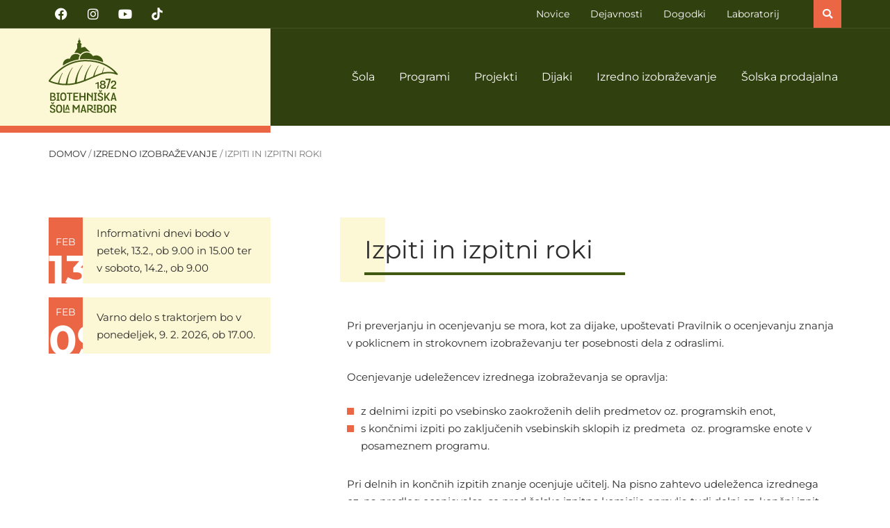

--- FILE ---
content_type: text/html; charset=UTF-8
request_url: https://www.bts.si/izredno-izobrazevanje/izpiti-in-izpitni-roki/
body_size: 51986
content:
<!doctype html>
<html lang="sl-SI">
<head>
<meta charset="UTF-8">
<meta name="viewport" content="width=device-width, initial-scale=1">
<link rel="profile" href="https://gmpg.org/xfn/11">
<meta name='robots' content='index, follow, max-image-preview:large, max-snippet:-1, max-video-preview:-1' />
<!-- This site is optimized with the Yoast SEO plugin v25.4 - https://yoast.com/wordpress/plugins/seo/ -->
<title>Izpiti in izpitni roki - BTS</title>
<link rel="canonical" href="https://www.bts.si/izredno-izobrazevanje/izpiti-in-izpitni-roki/" />
<meta property="og:locale" content="sl_SI" />
<meta property="og:type" content="article" />
<meta property="og:title" content="Izpiti in izpitni roki - BTS" />
<meta property="og:description" content="Pri preverjanju in ocenjevanju se mora, kot za dijake, upoštevati Pravilnik o ocenjevanju znanja v poklicnem in strokovnem izobraževanju ter posebnosti dela z odraslimi. Ocenjevanje udeležencev izrednega izobraževanja se opravlja: z delnimi izpiti po vsebinsko zaokroženih delih predmetov oz. programskih enot, s končnimi izpiti po zaključenih vsebinskih sklopih iz predmeta&nbsp; oz. programske enote v posameznem [&hellip;]" />
<meta property="og:url" content="https://www.bts.si/izredno-izobrazevanje/izpiti-in-izpitni-roki/" />
<meta property="og:site_name" content="BTS" />
<meta property="article:modified_time" content="2025-03-03T08:14:49+00:00" />
<meta name="twitter:card" content="summary_large_image" />
<meta name="twitter:label1" content="Est. reading time" />
<meta name="twitter:data1" content="2 minuti" />
<script type="application/ld+json" class="yoast-schema-graph">{"@context":"https://schema.org","@graph":[{"@type":"WebPage","@id":"https://www.bts.si/izredno-izobrazevanje/izpiti-in-izpitni-roki/","url":"https://www.bts.si/izredno-izobrazevanje/izpiti-in-izpitni-roki/","name":"Izpiti in izpitni roki - BTS","isPartOf":{"@id":"https://www.bts.si/#website"},"datePublished":"2022-07-10T14:39:24+00:00","dateModified":"2025-03-03T08:14:49+00:00","breadcrumb":{"@id":"https://www.bts.si/izredno-izobrazevanje/izpiti-in-izpitni-roki/#breadcrumb"},"inLanguage":"sl-SI","potentialAction":[{"@type":"ReadAction","target":["https://www.bts.si/izredno-izobrazevanje/izpiti-in-izpitni-roki/"]}]},{"@type":"BreadcrumbList","@id":"https://www.bts.si/izredno-izobrazevanje/izpiti-in-izpitni-roki/#breadcrumb","itemListElement":[{"@type":"ListItem","position":1,"name":"Domov","item":"https://www.bts.si/"},{"@type":"ListItem","position":2,"name":"Izredno izobraževanje","item":"https://www.bts.si/izredno-izobrazevanje/"},{"@type":"ListItem","position":3,"name":"Izpiti in izpitni roki"}]},{"@type":"WebSite","@id":"https://www.bts.si/#website","url":"https://www.bts.si/","name":"BTS","description":"Biotehniška šola Maribor 1872","publisher":{"@id":"https://www.bts.si/#organization"},"potentialAction":[{"@type":"SearchAction","target":{"@type":"EntryPoint","urlTemplate":"https://www.bts.si/?s={search_term_string}"},"query-input":{"@type":"PropertyValueSpecification","valueRequired":true,"valueName":"search_term_string"}}],"inLanguage":"sl-SI"},{"@type":"Organization","@id":"https://www.bts.si/#organization","name":"BTS","url":"https://www.bts.si/","logo":{"@type":"ImageObject","inLanguage":"sl-SI","@id":"https://www.bts.si/#/schema/logo/image/","url":"https://www.bts.si/wp-content/uploads/2022/07/bts_logo.svg","contentUrl":"https://www.bts.si/wp-content/uploads/2022/07/bts_logo.svg","width":137,"height":150,"caption":"BTS"},"image":{"@id":"https://www.bts.si/#/schema/logo/image/"}}]}</script>
<!-- / Yoast SEO plugin. -->
<link rel="alternate" type="application/rss+xml" title="BTS &raquo; Vir" href="https://www.bts.si/feed/" />
<link rel="alternate" type="application/rss+xml" title="BTS &raquo; Vir komentarjev" href="https://www.bts.si/comments/feed/" />
<link rel="alternate" title="oEmbed (JSON)" type="application/json+oembed" href="https://www.bts.si/wp-json/oembed/1.0/embed?url=https%3A%2F%2Fwww.bts.si%2Fizredno-izobrazevanje%2Fizpiti-in-izpitni-roki%2F" />
<link rel="alternate" title="oEmbed (XML)" type="text/xml+oembed" href="https://www.bts.si/wp-json/oembed/1.0/embed?url=https%3A%2F%2Fwww.bts.si%2Fizredno-izobrazevanje%2Fizpiti-in-izpitni-roki%2F&#038;format=xml" />
<style id='wp-img-auto-sizes-contain-inline-css'>
img:is([sizes=auto i],[sizes^="auto," i]){contain-intrinsic-size:3000px 1500px}
/*# sourceURL=wp-img-auto-sizes-contain-inline-css */
</style>
<link rel='stylesheet' id='twb-open-sans-css' href='https://fonts.googleapis.com/css?family=Open+Sans%3A300%2C400%2C500%2C600%2C700%2C800&#038;display=swap&#038;ver=6.9' media='all' />
<!-- <link rel='stylesheet' id='twbbwg-global-css' href='https://www.bts.si/wp-content/plugins/photo-gallery/booster/assets/css/global.css?ver=1.0.0' media='all' /> -->
<!-- <link rel='stylesheet' id='premium-addons-css' href='https://www.bts.si/wp-content/plugins/premium-addons-for-elementor/assets/frontend/min-css/premium-addons.min.css?ver=4.11.17' media='all' /> -->
<!-- <link rel='stylesheet' id='premium-pro-css' href='https://www.bts.si/wp-content/plugins/premium-addons-pro/assets/frontend/min-css/premium-addons.min.css?ver=2.9.23' media='all' /> -->
<link rel="stylesheet" type="text/css" href="//www.bts.si/wp-content/cache/wpfc-minified/6loipw4k/c09rg.css" media="all"/>
<style id='classic-theme-styles-inline-css'>
/*! This file is auto-generated */
.wp-block-button__link{color:#fff;background-color:#32373c;border-radius:9999px;box-shadow:none;text-decoration:none;padding:calc(.667em + 2px) calc(1.333em + 2px);font-size:1.125em}.wp-block-file__button{background:#32373c;color:#fff;text-decoration:none}
/*# sourceURL=/wp-includes/css/classic-themes.min.css */
</style>
<!-- <link rel='stylesheet' id='page-list-style-css' href='https://www.bts.si/wp-content/plugins/page-list/css/page-list.css?ver=5.7' media='all' /> -->
<!-- <link rel='stylesheet' id='hello-elementor-css' href='https://www.bts.si/wp-content/themes/hello-elementor/style.min.css?ver=2.6.1' media='all' /> -->
<!-- <link rel='stylesheet' id='hello-elementor-theme-style-css' href='https://www.bts.si/wp-content/themes/hello-elementor/theme.min.css?ver=2.6.1' media='all' /> -->
<!-- <link rel='stylesheet' id='elementor-frontend-css' href='https://www.bts.si/wp-content/uploads/elementor/css/custom-frontend.min.css?ver=1751660778' media='all' /> -->
<link rel="stylesheet" type="text/css" href="//www.bts.si/wp-content/cache/wpfc-minified/9a5nav7o/c09rg.css" media="all"/>
<style id='elementor-frontend-inline-css'>
.elementor-kit-199{--e-global-color-primary:#28360C;--e-global-color-secondary:#415813;--e-global-color-text:#2D2D2D;--e-global-color-accent:#A6CE39;--e-global-color-06c5069:#D0E39B;--e-global-color-6486ea0:#FCF7D4;--e-global-color-bd07c3b:#EA6645;--e-global-color-826cd11:#787878;--e-global-typography-primary-font-family:"Montserrat";--e-global-typography-primary-font-weight:400;--e-global-typography-secondary-font-family:"Montserrat";--e-global-typography-secondary-font-weight:400;--e-global-typography-text-font-family:"Montserrat";--e-global-typography-text-font-size:15px;--e-global-typography-text-font-weight:400;--e-global-typography-text-line-height:1.7em;--e-global-typography-accent-font-family:"Montserrat";--e-global-typography-accent-font-weight:500;color:#515151;font-size:15px;font-weight:400;line-height:1.5em;}.elementor-kit-199 a{color:var( --e-global-color-bd07c3b );}.elementor-kit-199 a:hover{color:var( --e-global-color-text );}.elementor-kit-199 h1{color:var( --e-global-color-text );font-size:36px;font-weight:400;line-height:1.2em;}.elementor-kit-199 h2{color:var( --e-global-color-text );font-size:30px;font-weight:400;line-height:1.2em;}.elementor-kit-199 h3{color:var( --e-global-color-text );font-size:26px;font-weight:400;line-height:1.2em;}.elementor-kit-199 h4{color:var( --e-global-color-text );font-size:24px;font-weight:400;line-height:1.2em;}.elementor-kit-199 h5{color:var( --e-global-color-text );font-size:19px;font-weight:400;line-height:1.2em;}.elementor-kit-199 h6{color:var( --e-global-color-text );font-size:16px;font-weight:400;line-height:1.2em;}.elementor-section.elementor-section-boxed > .elementor-container{max-width:1440px;}.e-con{--container-max-width:1440px;}.elementor-widget:not(:last-child){margin-block-end:0px;}.elementor-element{--widgets-spacing:0px 0px;--widgets-spacing-row:0px;--widgets-spacing-column:0px;}{}h1.entry-title{display:var(--page-title-display);}.elementor-lightbox{background-color:#1E2809C2;--lightbox-navigation-icons-size:50px;}@media(max-width:991px){.elementor-section.elementor-section-boxed > .elementor-container{max-width:1024px;}.e-con{--container-max-width:1024px;}}@media(max-width:767px){.elementor-section.elementor-section-boxed > .elementor-container{max-width:767px;}.e-con{--container-max-width:767px;}}
.elementor-widget-text-editor{font-family:var( --e-global-typography-text-font-family ), Sans-serif;font-size:var( --e-global-typography-text-font-size );font-weight:var( --e-global-typography-text-font-weight );line-height:var( --e-global-typography-text-line-height );color:var( --e-global-color-text );}.elementor-widget-text-editor.elementor-drop-cap-view-stacked .elementor-drop-cap{background-color:var( --e-global-color-primary );}.elementor-widget-text-editor.elementor-drop-cap-view-framed .elementor-drop-cap, .elementor-widget-text-editor.elementor-drop-cap-view-default .elementor-drop-cap{color:var( --e-global-color-primary );border-color:var( --e-global-color-primary );}@media(max-width:1500px){.elementor-widget-text-editor{font-size:var( --e-global-typography-text-font-size );line-height:var( --e-global-typography-text-line-height );}}@media(max-width:991px){.elementor-widget-text-editor{font-size:var( --e-global-typography-text-font-size );line-height:var( --e-global-typography-text-line-height );}}@media(max-width:767px){.elementor-widget-text-editor{font-size:var( --e-global-typography-text-font-size );line-height:var( --e-global-typography-text-line-height );}}
.elementor-25 .elementor-element.elementor-element-ce66b4b{transition:background 0.3s, border 0.3s, border-radius 0.3s, box-shadow 0.3s;margin-top:0px;margin-bottom:0px;padding:0px 0px 0px 0px;z-index:100;}.elementor-25 .elementor-element.elementor-element-ce66b4b > .elementor-background-overlay{transition:background 0.3s, border-radius 0.3s, opacity 0.3s;}.elementor-bc-flex-widget .elementor-25 .elementor-element.elementor-element-1e2db528.elementor-column .elementor-widget-wrap{align-items:center;}.elementor-25 .elementor-element.elementor-element-1e2db528.elementor-column.elementor-element[data-element_type="column"] > .elementor-widget-wrap.elementor-element-populated{align-content:center;align-items:center;}.elementor-25 .elementor-element.elementor-element-1e2db528 > .elementor-widget-wrap > .elementor-widget:not(.elementor-widget__width-auto):not(.elementor-widget__width-initial):not(:last-child):not(.elementor-absolute){margin-bottom:0px;}.elementor-25 .elementor-element.elementor-element-1e2db528 > .elementor-element-populated{margin:0px 0px 0px 0px;--e-column-margin-right:0px;--e-column-margin-left:0px;padding:0px 0px 0px 0px;}.elementor-25 .elementor-element.elementor-element-1a2fc2a5 > .elementor-container > .elementor-column > .elementor-widget-wrap{align-content:center;align-items:center;}.elementor-25 .elementor-element.elementor-element-1a2fc2a5:not(.elementor-motion-effects-element-type-background), .elementor-25 .elementor-element.elementor-element-1a2fc2a5 > .elementor-motion-effects-container > .elementor-motion-effects-layer{background-color:#30400F;}.elementor-25 .elementor-element.elementor-element-1a2fc2a5 > .elementor-background-overlay{background-color:#00000029;opacity:0.5;transition:background 0.3s, border-radius 0.3s, opacity 0.3s;}.elementor-25 .elementor-element.elementor-element-1a2fc2a5 > .elementor-container{min-height:40px;}.elementor-25 .elementor-element.elementor-element-1a2fc2a5{border-style:solid;border-width:0px 0px 1px 0px;border-color:#FFFFFF1A;transition:background 0.3s, border 0.3s, border-radius 0.3s, box-shadow 0.3s;margin-top:0px;margin-bottom:0px;padding:0px 0px 0px 0px;}.elementor-25 .elementor-element.elementor-element-1a2fc2a5, .elementor-25 .elementor-element.elementor-element-1a2fc2a5 > .elementor-background-overlay{border-radius:0px 0px 0px 0px;}.elementor-bc-flex-widget .elementor-25 .elementor-element.elementor-element-2c41e1f0.elementor-column .elementor-widget-wrap{align-items:center;}.elementor-25 .elementor-element.elementor-element-2c41e1f0.elementor-column.elementor-element[data-element_type="column"] > .elementor-widget-wrap.elementor-element-populated{align-content:center;align-items:center;}.elementor-25 .elementor-element.elementor-element-2c41e1f0 > .elementor-element-populated{margin:0px 0px 0px 0px;--e-column-margin-right:0px;--e-column-margin-left:0px;padding:0px 0px 0px 0px;}.elementor-25 .elementor-element.elementor-element-25b69be .elementor-repeater-item-3c11ac3.elementor-social-icon{background-color:#FFFFFF00;}.elementor-25 .elementor-element.elementor-element-25b69be .elementor-repeater-item-3c11ac3.elementor-social-icon i{color:#FFFFFF;}.elementor-25 .elementor-element.elementor-element-25b69be .elementor-repeater-item-3c11ac3.elementor-social-icon svg{fill:#FFFFFF;}.elementor-25 .elementor-element.elementor-element-25b69be .elementor-repeater-item-ae079dc.elementor-social-icon{background-color:#02010100;}.elementor-25 .elementor-element.elementor-element-25b69be .elementor-repeater-item-ae079dc.elementor-social-icon i{color:#FFFFFF;}.elementor-25 .elementor-element.elementor-element-25b69be .elementor-repeater-item-ae079dc.elementor-social-icon svg{fill:#FFFFFF;}.elementor-25 .elementor-element.elementor-element-25b69be .elementor-repeater-item-c7eded1.elementor-social-icon{background-color:#02010100;}.elementor-25 .elementor-element.elementor-element-25b69be .elementor-repeater-item-c7eded1.elementor-social-icon i{color:#FFFFFF;}.elementor-25 .elementor-element.elementor-element-25b69be .elementor-repeater-item-c7eded1.elementor-social-icon svg{fill:#FFFFFF;}.elementor-25 .elementor-element.elementor-element-25b69be .elementor-repeater-item-92e2b6c.elementor-social-icon{background-color:#02010100;}.elementor-25 .elementor-element.elementor-element-25b69be .elementor-repeater-item-92e2b6c.elementor-social-icon i{color:#FFFFFF;}.elementor-25 .elementor-element.elementor-element-25b69be .elementor-repeater-item-92e2b6c.elementor-social-icon svg{fill:#FFFFFF;}.elementor-25 .elementor-element.elementor-element-25b69be{--grid-template-columns:repeat(0, auto);--icon-size:18px;--grid-column-gap:6px;--grid-row-gap:0px;}.elementor-25 .elementor-element.elementor-element-25b69be .elementor-widget-container{text-align:left;}.elementor-bc-flex-widget .elementor-25 .elementor-element.elementor-element-2b9a57b9.elementor-column .elementor-widget-wrap{align-items:center;}.elementor-25 .elementor-element.elementor-element-2b9a57b9.elementor-column.elementor-element[data-element_type="column"] > .elementor-widget-wrap.elementor-element-populated{align-content:center;align-items:center;}.elementor-25 .elementor-element.elementor-element-2b9a57b9 > .elementor-element-populated{margin:0px 0px 0px 0px;--e-column-margin-right:0px;--e-column-margin-left:0px;padding:0px 0px 0px 0px;}.elementor-widget-icon-list .elementor-icon-list-item:not(:last-child):after{border-color:var( --e-global-color-text );}.elementor-widget-icon-list .elementor-icon-list-icon i{color:var( --e-global-color-primary );}.elementor-widget-icon-list .elementor-icon-list-icon svg{fill:var( --e-global-color-primary );}.elementor-widget-icon-list .elementor-icon-list-item > .elementor-icon-list-text, .elementor-widget-icon-list .elementor-icon-list-item > a{font-family:var( --e-global-typography-text-font-family ), Sans-serif;font-size:var( --e-global-typography-text-font-size );font-weight:var( --e-global-typography-text-font-weight );line-height:var( --e-global-typography-text-line-height );}.elementor-widget-icon-list .elementor-icon-list-text{color:var( --e-global-color-secondary );}.elementor-25 .elementor-element.elementor-element-4e503e8 .elementor-icon-list-items:not(.elementor-inline-items) .elementor-icon-list-item:not(:last-child){padding-bottom:calc(30px/2);}.elementor-25 .elementor-element.elementor-element-4e503e8 .elementor-icon-list-items:not(.elementor-inline-items) .elementor-icon-list-item:not(:first-child){margin-top:calc(30px/2);}.elementor-25 .elementor-element.elementor-element-4e503e8 .elementor-icon-list-items.elementor-inline-items .elementor-icon-list-item{margin-right:calc(30px/2);margin-left:calc(30px/2);}.elementor-25 .elementor-element.elementor-element-4e503e8 .elementor-icon-list-items.elementor-inline-items{margin-right:calc(-30px/2);margin-left:calc(-30px/2);}body.rtl .elementor-25 .elementor-element.elementor-element-4e503e8 .elementor-icon-list-items.elementor-inline-items .elementor-icon-list-item:after{left:calc(-30px/2);}body:not(.rtl) .elementor-25 .elementor-element.elementor-element-4e503e8 .elementor-icon-list-items.elementor-inline-items .elementor-icon-list-item:after{right:calc(-30px/2);}.elementor-25 .elementor-element.elementor-element-4e503e8 .elementor-icon-list-icon i{transition:color 0.3s;}.elementor-25 .elementor-element.elementor-element-4e503e8 .elementor-icon-list-icon svg{transition:fill 0.3s;}.elementor-25 .elementor-element.elementor-element-4e503e8{--e-icon-list-icon-size:14px;--icon-vertical-offset:0px;}.elementor-25 .elementor-element.elementor-element-4e503e8 .elementor-icon-list-item > .elementor-icon-list-text, .elementor-25 .elementor-element.elementor-element-4e503e8 .elementor-icon-list-item > a{font-family:"Montserrat", Sans-serif;font-size:14px;font-weight:400;line-height:1.7em;}.elementor-25 .elementor-element.elementor-element-4e503e8 .elementor-icon-list-text{color:#FFFFFF;transition:color 0.3s;}.elementor-25 .elementor-element.elementor-element-4e503e8 .elementor-icon-list-item:hover .elementor-icon-list-text{color:var( --e-global-color-bd07c3b );}.elementor-bc-flex-widget .elementor-25 .elementor-element.elementor-element-16453454.elementor-column .elementor-widget-wrap{align-items:center;}.elementor-25 .elementor-element.elementor-element-16453454.elementor-column.elementor-element[data-element_type="column"] > .elementor-widget-wrap.elementor-element-populated{align-content:center;align-items:center;}.elementor-25 .elementor-element.elementor-element-16453454 > .elementor-element-populated{margin:0px 0px 0px 0px;--e-column-margin-right:0px;--e-column-margin-left:0px;padding:0px 0px 0px 0px;}.elementor-widget-search-form input[type="search"].elementor-search-form__input{font-family:var( --e-global-typography-text-font-family ), Sans-serif;font-size:var( --e-global-typography-text-font-size );font-weight:var( --e-global-typography-text-font-weight );line-height:var( --e-global-typography-text-line-height );}.elementor-widget-search-form .elementor-search-form__input,
.elementor-widget-search-form .elementor-search-form__icon,
.elementor-widget-search-form .elementor-lightbox .dialog-lightbox-close-button,
.elementor-widget-search-form .elementor-lightbox .dialog-lightbox-close-button:hover,
.elementor-widget-search-form.elementor-search-form--skin-full_screen input[type="search"].elementor-search-form__input{color:var( --e-global-color-text );fill:var( --e-global-color-text );}.elementor-widget-search-form .elementor-search-form__submit{font-family:var( --e-global-typography-text-font-family ), Sans-serif;font-size:var( --e-global-typography-text-font-size );font-weight:var( --e-global-typography-text-font-weight );line-height:var( --e-global-typography-text-line-height );background-color:var( --e-global-color-secondary );}.elementor-25 .elementor-element.elementor-element-44b3397c .elementor-search-form{text-align:right;}.elementor-25 .elementor-element.elementor-element-44b3397c .elementor-search-form__toggle{--e-search-form-toggle-size:40px;--e-search-form-toggle-color:#ffffff;--e-search-form-toggle-background-color:#EA6645;--e-search-form-toggle-icon-size:calc(36em / 100);--e-search-form-toggle-border-width:0px;--e-search-form-toggle-border-radius:0px;}.elementor-25 .elementor-element.elementor-element-44b3397c.elementor-search-form--skin-full_screen .elementor-search-form__container{background-color:#1E2809DE;}.elementor-25 .elementor-element.elementor-element-44b3397c input[type="search"].elementor-search-form__input{font-family:"Montserrat", Sans-serif;font-size:25px;font-weight:400;line-height:2em;}.elementor-25 .elementor-element.elementor-element-44b3397c .elementor-search-form__input,
.elementor-25 .elementor-element.elementor-element-44b3397c .elementor-search-form__icon,
.elementor-25 .elementor-element.elementor-element-44b3397c .elementor-lightbox .dialog-lightbox-close-button,
.elementor-25 .elementor-element.elementor-element-44b3397c .elementor-lightbox .dialog-lightbox-close-button:hover,
.elementor-25 .elementor-element.elementor-element-44b3397c.elementor-search-form--skin-full_screen input[type="search"].elementor-search-form__input{color:#ffffff;fill:#ffffff;}.elementor-25 .elementor-element.elementor-element-44b3397c:not(.elementor-search-form--skin-full_screen) .elementor-search-form__container{border-color:#FFFFFFBA;border-width:0px 0px 1px 0px;border-radius:0px;}.elementor-25 .elementor-element.elementor-element-44b3397c.elementor-search-form--skin-full_screen input[type="search"].elementor-search-form__input{border-color:#FFFFFFBA;border-width:0px 0px 1px 0px;border-radius:0px;}.elementor-25 .elementor-element.elementor-element-44b3397c:not(.elementor-search-form--skin-full_screen) .elementor-search-form--focus .elementor-search-form__input,
.elementor-25 .elementor-element.elementor-element-44b3397c .elementor-search-form--focus .elementor-search-form__icon,
.elementor-25 .elementor-element.elementor-element-44b3397c .elementor-lightbox .dialog-lightbox-close-button:hover,
.elementor-25 .elementor-element.elementor-element-44b3397c.elementor-search-form--skin-full_screen input[type="search"].elementor-search-form__input:focus{color:#FFFFFF;fill:#FFFFFF;}.elementor-25 .elementor-element.elementor-element-44b3397c .elementor-search-form__toggle:hover{--e-search-form-toggle-color:#FFFFFF;--e-search-form-toggle-background-color:var( --e-global-color-secondary );}.elementor-25 .elementor-element.elementor-element-44b3397c .elementor-search-form__toggle:focus{--e-search-form-toggle-color:#FFFFFF;--e-search-form-toggle-background-color:var( --e-global-color-secondary );}.elementor-25 .elementor-element.elementor-element-3faeafe > .elementor-container > .elementor-column > .elementor-widget-wrap{align-content:flex-start;align-items:flex-start;}.elementor-25 .elementor-element.elementor-element-3faeafe:not(.elementor-motion-effects-element-type-background), .elementor-25 .elementor-element.elementor-element-3faeafe > .elementor-motion-effects-container > .elementor-motion-effects-layer{background-color:#30400F;}.elementor-25 .elementor-element.elementor-element-3faeafe{transition:background 0.3s, border 0.3s, border-radius 0.3s, box-shadow 0.3s;margin-top:0px;margin-bottom:0px;padding:0px 0px 0px 0px;}.elementor-25 .elementor-element.elementor-element-3faeafe > .elementor-background-overlay{transition:background 0.3s, border-radius 0.3s, opacity 0.3s;}.elementor-25 .elementor-element.elementor-element-5d136052:not(.elementor-motion-effects-element-type-background) > .elementor-widget-wrap, .elementor-25 .elementor-element.elementor-element-5d136052 > .elementor-widget-wrap > .elementor-motion-effects-container > .elementor-motion-effects-layer{background-color:#FFFFFF00;}.elementor-bc-flex-widget .elementor-25 .elementor-element.elementor-element-5d136052.elementor-column .elementor-widget-wrap{align-items:flex-start;}.elementor-25 .elementor-element.elementor-element-5d136052.elementor-column.elementor-element[data-element_type="column"] > .elementor-widget-wrap.elementor-element-populated{align-content:flex-start;align-items:flex-start;}.elementor-25 .elementor-element.elementor-element-5d136052 > .elementor-widget-wrap > .elementor-widget:not(.elementor-widget__width-auto):not(.elementor-widget__width-initial):not(:last-child):not(.elementor-absolute){margin-bottom:0px;}.elementor-25 .elementor-element.elementor-element-5d136052 > .elementor-element-populated{transition:background 0.3s, border 0.3s, border-radius 0.3s, box-shadow 0.3s;margin:0px 0px 0px 0px;--e-column-margin-right:0px;--e-column-margin-left:0px;padding:13px 0px 0px 0px;}.elementor-25 .elementor-element.elementor-element-5d136052 > .elementor-element-populated > .elementor-background-overlay{transition:background 0.3s, border-radius 0.3s, opacity 0.3s;}.elementor-widget-theme-site-logo .widget-image-caption{color:var( --e-global-color-text );font-family:var( --e-global-typography-text-font-family ), Sans-serif;font-size:var( --e-global-typography-text-font-size );font-weight:var( --e-global-typography-text-font-weight );line-height:var( --e-global-typography-text-line-height );}.elementor-25 .elementor-element.elementor-element-09ca597{width:var( --container-widget-width, 140px );max-width:140px;--container-widget-width:140px;--container-widget-flex-grow:0;text-align:left;}.elementor-25 .elementor-element.elementor-element-09ca597 img{width:100px;}.elementor-bc-flex-widget .elementor-25 .elementor-element.elementor-element-7f45f01f.elementor-column .elementor-widget-wrap{align-items:flex-start;}.elementor-25 .elementor-element.elementor-element-7f45f01f.elementor-column.elementor-element[data-element_type="column"] > .elementor-widget-wrap.elementor-element-populated{align-content:flex-start;align-items:flex-start;}.elementor-25 .elementor-element.elementor-element-7f45f01f > .elementor-widget-wrap > .elementor-widget:not(.elementor-widget__width-auto):not(.elementor-widget__width-initial):not(:last-child):not(.elementor-absolute){margin-bottom:0px;}.elementor-25 .elementor-element.elementor-element-7f45f01f > .elementor-element-populated{margin:0px 0px 0px 0px;--e-column-margin-right:0px;--e-column-margin-left:0px;padding:0px 0px 0px 0px;}.elementor-widget-premium-nav-menu:not(.premium-hamburger-menu):not(.premium-nav-slide):not(.premium-nav-dropdown) .premium-main-nav-menu .premium-sub-menu .premium-sub-menu-item:hover,
.elementor-widget-premium-nav-menu.premium-hamburger-menu .premium-main-nav-menu .premium-sub-menu > .premium-sub-menu-item:hover > .premium-sub-menu-link,
.elementor-widget-premium-nav-menu.premium-nav-slide .premium-main-nav-menu .premium-sub-menu > .premium-sub-menu-item:hover > .premium-sub-menu-link,
.elementor-widget-premium-nav-menu.premium-nav-dropdown .premium-main-nav-menu .premium-sub-menu > .premium-sub-menu-item:hover > .premium-sub-menu-link{background-color:var( --e-global-color-secondary );}.elementor-widget-premium-nav-menu .premium-main-nav-menu > .premium-nav-menu-item > .premium-menu-link{font-family:var( --e-global-typography-primary-font-family ), Sans-serif;font-weight:var( --e-global-typography-primary-font-weight );color:var( --e-global-color-text );}.elementor-widget-premium-nav-menu .premium-main-nav-menu > .premium-nav-menu-item > .premium-menu-link .premium-dropdown-icon{color:var( --e-global-color-text );}.elementor-widget-premium-nav-menu .premium-main-nav-menu > .premium-nav-menu-item:hover > .premium-menu-link{color:var( --e-global-color-secondary );}.elementor-widget-premium-nav-menu .premium-main-nav-menu > .premium-nav-menu-item:hover > .premium-menu-link .premium-dropdown-icon{color:var( --e-global-color-secondary );}.elementor-widget-premium-nav-menu .premium-nav-widget-container:not(.premium-nav-pointer-framed) .premium-menu-link-parent:before,
.elementor-widget-premium-nav-menu .premium-nav-widget-container:not(.premium-nav-pointer-framed) .premium-menu-link-parent:after{background-color:var( --e-global-color-secondary );}.elementor-widget-premium-nav-menu .premium-nav-pointer-framed .premium-menu-link-parent:before,
.elementor-widget-premium-nav-menu .premium-nav-pointer-framed .premium-menu-link-parent:after{border-color:var( --e-global-color-secondary );}.elementor-widget-premium-nav-menu .premium-main-nav-menu > .premium-active-item > .premium-menu-link{color:var( --e-global-color-accent );}.elementor-widget-premium-nav-menu .premium-main-nav-menu > .premium-active-item > .premium-menu-link .premium-dropdown-icon{color:var( --e-global-color-accent );}.elementor-widget-premium-nav-menu .premium-nav-menu-item > .premium-menu-link > .premium-item-icon{color:var( --e-global-color-primary );}.elementor-widget-premium-nav-menu .premium-nav-menu-item > .premium-menu-link > .premium-item-icon:not(.premium-lottie-animation) svg * ,
.elementor-widget-premium-nav-menu .premium-nav-menu-item > .premium-menu-link > svg.premium-item-icon *{fill:var( --e-global-color-primary );}.elementor-widget-premium-nav-menu .premium-main-nav-menu .premium-sub-menu .premium-sub-menu-link{font-family:var( --e-global-typography-text-font-family ), Sans-serif;font-size:var( --e-global-typography-text-font-size );font-weight:var( --e-global-typography-text-font-weight );line-height:var( --e-global-typography-text-line-height );color:var( --e-global-color-secondary );}.elementor-widget-premium-nav-menu .premium-main-nav-menu .premium-sub-menu .premium-sub-menu-link .premium-dropdown-icon{color:var( --e-global-color-secondary );}.elementor-widget-premium-nav-menu .premium-main-nav-menu .premium-sub-menu .premium-active-item .premium-sub-menu-link .premium-dropdown-icon{color:var( --e-global-color-primary );}.elementor-widget-premium-nav-menu .premium-sub-menu-item .premium-sub-menu-link i.premium-sub-item-icon {color:var( --e-global-color-primary );}.elementor-widget-premium-nav-menu .premium-sub-menu-item .premium-sub-menu-link .premium-sub-item-icon:not(.premium-lottie-animation) svg *,
.elementor-widget-premium-nav-menu .premium-sub-menu-item .premium-sub-menu-link svg.premium-sub-item-icon * {fill:var( --e-global-color-primary );}.elementor-25 .elementor-element.elementor-element-983aed1 .premium-main-nav-menu .premium-sub-menu .premium-sub-menu-item{background-color:#CB4444;}.elementor-25 .elementor-element.elementor-element-983aed1 > .elementor-widget-container{margin:0px 0px 0px 0px;padding:0px 0px 0px 0px;}.elementor-25 .elementor-element.elementor-element-983aed1{z-index:20;}.elementor-25 .elementor-element.elementor-element-983aed1 .premium-main-nav-menu{justify-content:flex-end;}.elementor-25 .elementor-element.elementor-element-983aed1 .premium-sub-menu .premium-sub-menu-link{justify-content:flex-start;}.elementor-25 .elementor-element.elementor-element-983aed1 .premium-hamburger-toggle{justify-content:flex-end;}.elementor-25 .elementor-element.elementor-element-983aed1.premium-hamburger-menu .premium-main-mobile-menu > .premium-nav-menu-item > .premium-menu-link, .elementor-25 .elementor-element.elementor-element-983aed1.premium-nav-dropdown .premium-main-mobile-menu > .premium-nav-menu-item > .premium-menu-link, .elementor-25 .elementor-element.elementor-element-983aed1.premium-nav-slide .premium-main-mobile-menu > .premium-nav-menu-item > .premium-menu-link{justify-content:flex-start;}.elementor-25 .elementor-element.elementor-element-983aed1 .premium-nav-widget-container {--pa-menu-width:100vw;}.elementor-25 .elementor-element.elementor-element-983aed1.premium-ham-dropdown .premium-main-mobile-menu, .elementor-25 .elementor-element.elementor-element-983aed1.premium-nav-dropdown .premium-main-mobile-menu{width:100vw;}.elementor-25 .elementor-element.elementor-element-983aed1.premium-nav-hor > .elementor-widget-container > .premium-nav-widget-container > .premium-ver-inner-container > .premium-nav-menu-container{height:0px;}.elementor-25 .elementor-element.elementor-element-983aed1 .premium-nav-menu-container{border-radius:0px 0px 0px 0px;padding:0px 0px 0px 0px;}.elementor-25 .elementor-element.elementor-element-983aed1 .premium-main-nav-menu > .premium-nav-menu-item > .premium-menu-link{font-family:"Montserrat", Sans-serif;font-size:16px;font-weight:400;color:#FFFFFF;}.elementor-25 .elementor-element.elementor-element-983aed1 .premium-main-nav-menu > .premium-nav-menu-item > .premium-menu-link .premium-dropdown-icon{font-size:12px;color:#FFFFFF;}.elementor-25 .elementor-element.elementor-element-983aed1 .premium-main-nav-menu > .premium-nav-menu-item:hover > .premium-menu-link{color:#EA6645;}.elementor-25 .elementor-element.elementor-element-983aed1 .premium-main-nav-menu > .premium-nav-menu-item:hover > .premium-menu-link .premium-dropdown-icon{color:#EA6645;}.elementor-25 .elementor-element.elementor-element-983aed1 .premium-nav-widget-container:not(.premium-nav-pointer-framed) .premium-menu-link-parent:before,
.elementor-25 .elementor-element.elementor-element-983aed1 .premium-nav-widget-container:not(.premium-nav-pointer-framed) .premium-menu-link-parent:after{background-color:#41581300;}.elementor-25 .elementor-element.elementor-element-983aed1 .premium-nav-pointer-framed .premium-menu-link-parent:before,
.elementor-25 .elementor-element.elementor-element-983aed1 .premium-nav-pointer-framed .premium-menu-link-parent:after{border-color:#41581300;}.elementor-25 .elementor-element.elementor-element-983aed1 .premium-main-nav-menu > .premium-active-item > .premium-menu-link{color:#EA6645;}.elementor-25 .elementor-element.elementor-element-983aed1 .premium-main-nav-menu > .premium-active-item > .premium-menu-link .premium-dropdown-icon{color:#EA6645;}.elementor-25 .elementor-element.elementor-element-983aed1 .premium-nav-widget-container:not(.premium-nav-pointer-framed) .premium-active-item .premium-menu-link-parent:before,
.elementor-25 .elementor-element.elementor-element-983aed1 .premium-nav-widget-container:not(.premium-nav-pointer-framed) .premium-active-item .premium-menu-link-parent:after{background-color:#EA6645;}.elementor-25 .elementor-element.elementor-element-983aed1 .premium-nav-pointer-framed .premium-active-item .premium-menu-link-parent:before,
.elementor-25 .elementor-element.elementor-element-983aed1 .premium-nav-pointer-framed .premium-active-item .premium-menu-link-parent:after{border-color:#EA6645;}.elementor-25 .elementor-element.elementor-element-983aed1 .premium-nav-menu-item > .premium-menu-link > .premium-item-icon{order:0;}.elementor-25 .elementor-element.elementor-element-983aed1 .premium-nav-menu-container .premium-sub-menu, .elementor-25 .elementor-element.elementor-element-983aed1 .premium-mobile-menu-container .premium-sub-menu{box-shadow:0px 5px 10px 11px rgba(0,0,0,0.5);}.elementor-25 .elementor-element.elementor-element-983aed1 .premium-nav-menu-container .premium-mega-content-container, .elementor-25 .elementor-element.elementor-element-983aed1 .premium-mobile-menu-container .premium-mega-content-container{box-shadow:0px 5px 10px 0px rgba(0, 0, 0, 0.16);}.elementor-25 .elementor-element.elementor-element-983aed1 .premium-main-nav-menu .premium-sub-menu .premium-sub-menu-link{color:#FFFFFF;}.elementor-25 .elementor-element.elementor-element-983aed1 .premium-main-nav-menu .premium-sub-menu-item:hover > .premium-sub-menu-link{color:#fff;}.elementor-25 .elementor-element.elementor-element-983aed1 .premium-sub-menu-item .premium-sub-menu-link .premium-sub-item-icon{order:0;}.elementor-25 .elementor-element.elementor-element-983aed1 .premium-hamburger-toggle i{font-size:100%;}.elementor-25 .elementor-element.elementor-element-983aed1 .premium-hamburger-toggle svg{width:100%;height:100%;}.elementor-widget-nav-menu .elementor-nav-menu .elementor-item{font-family:var( --e-global-typography-primary-font-family ), Sans-serif;font-weight:var( --e-global-typography-primary-font-weight );}.elementor-widget-nav-menu .elementor-nav-menu--main .elementor-item{color:var( --e-global-color-text );fill:var( --e-global-color-text );}.elementor-widget-nav-menu .elementor-nav-menu--main .elementor-item:hover,
.elementor-widget-nav-menu .elementor-nav-menu--main .elementor-item.elementor-item-active,
.elementor-widget-nav-menu .elementor-nav-menu--main .elementor-item.highlighted,
.elementor-widget-nav-menu .elementor-nav-menu--main .elementor-item:focus{color:var( --e-global-color-accent );fill:var( --e-global-color-accent );}.elementor-widget-nav-menu .elementor-nav-menu--main:not(.e--pointer-framed) .elementor-item:before,
.elementor-widget-nav-menu .elementor-nav-menu--main:not(.e--pointer-framed) .elementor-item:after{background-color:var( --e-global-color-accent );}.elementor-widget-nav-menu .e--pointer-framed .elementor-item:before,
.elementor-widget-nav-menu .e--pointer-framed .elementor-item:after{border-color:var( --e-global-color-accent );}.elementor-widget-nav-menu{--e-nav-menu-divider-color:var( --e-global-color-text );}.elementor-widget-nav-menu .elementor-nav-menu--dropdown .elementor-item, .elementor-widget-nav-menu .elementor-nav-menu--dropdown  .elementor-sub-item{font-family:var( --e-global-typography-accent-font-family ), Sans-serif;font-weight:var( --e-global-typography-accent-font-weight );}.elementor-25 .elementor-element.elementor-element-f43f621 > .elementor-widget-container{margin:0px 0px 0px 0px;padding:48px 0px 0px 0px;}.elementor-25 .elementor-element.elementor-element-f43f621 .elementor-menu-toggle{margin-left:auto;background-color:#02010100;border-radius:0px;}.elementor-25 .elementor-element.elementor-element-f43f621 .elementor-nav-menu .elementor-item{font-family:"Montserrat", Sans-serif;font-weight:400;}.elementor-25 .elementor-element.elementor-element-f43f621 .elementor-nav-menu--main .elementor-item{color:var( --e-global-color-text );fill:var( --e-global-color-text );}.elementor-25 .elementor-element.elementor-element-f43f621 .elementor-nav-menu--main .elementor-item.elementor-item-active{color:var( --e-global-color-accent );}.elementor-25 .elementor-element.elementor-element-f43f621 .elementor-nav-menu--dropdown a, .elementor-25 .elementor-element.elementor-element-f43f621 .elementor-menu-toggle{color:#2D2D2D;fill:#2D2D2D;}.elementor-25 .elementor-element.elementor-element-f43f621 .elementor-nav-menu--dropdown{background-color:#FFFFFF;}.elementor-25 .elementor-element.elementor-element-f43f621 .elementor-nav-menu--dropdown a:hover,
.elementor-25 .elementor-element.elementor-element-f43f621 .elementor-nav-menu--dropdown a:focus,
.elementor-25 .elementor-element.elementor-element-f43f621 .elementor-nav-menu--dropdown a.elementor-item-active,
.elementor-25 .elementor-element.elementor-element-f43f621 .elementor-nav-menu--dropdown a.highlighted,
.elementor-25 .elementor-element.elementor-element-f43f621 .elementor-menu-toggle:hover,
.elementor-25 .elementor-element.elementor-element-f43f621 .elementor-menu-toggle:focus{color:var( --e-global-color-text );}.elementor-25 .elementor-element.elementor-element-f43f621 .elementor-nav-menu--dropdown a:hover,
.elementor-25 .elementor-element.elementor-element-f43f621 .elementor-nav-menu--dropdown a:focus,
.elementor-25 .elementor-element.elementor-element-f43f621 .elementor-nav-menu--dropdown a.elementor-item-active,
.elementor-25 .elementor-element.elementor-element-f43f621 .elementor-nav-menu--dropdown a.highlighted{background-color:#F5F5F5;}.elementor-25 .elementor-element.elementor-element-f43f621 .elementor-nav-menu--dropdown a.elementor-item-active{color:var( --e-global-color-text );background-color:#F5F5F5;}.elementor-25 .elementor-element.elementor-element-f43f621 .elementor-nav-menu--dropdown .elementor-item, .elementor-25 .elementor-element.elementor-element-f43f621 .elementor-nav-menu--dropdown  .elementor-sub-item{font-family:"Montserrat", Sans-serif;font-weight:500;}.elementor-25 .elementor-element.elementor-element-f43f621 .elementor-nav-menu--main .elementor-nav-menu--dropdown, .elementor-25 .elementor-element.elementor-element-f43f621 .elementor-nav-menu__container.elementor-nav-menu--dropdown{box-shadow:0px 10px 10px 0px rgba(0, 0, 0, 0.21);}.elementor-25 .elementor-element.elementor-element-f43f621 .elementor-nav-menu--dropdown li:not(:last-child){border-style:solid;border-color:#D1D1D1;border-bottom-width:1px;}.elementor-25 .elementor-element.elementor-element-f43f621 div.elementor-menu-toggle{color:#FFFFFF;}.elementor-25 .elementor-element.elementor-element-f43f621 div.elementor-menu-toggle svg{fill:#FFFFFF;}.elementor-25 .elementor-element.elementor-element-f43f621 div.elementor-menu-toggle:hover, .elementor-25 .elementor-element.elementor-element-f43f621 div.elementor-menu-toggle:focus{color:#FFFFFF;}.elementor-25 .elementor-element.elementor-element-f43f621 div.elementor-menu-toggle:hover svg, .elementor-25 .elementor-element.elementor-element-f43f621 div.elementor-menu-toggle:focus svg{fill:#FFFFFF;}.elementor-25 .elementor-element.elementor-element-f43f621{--nav-menu-icon-size:30px;}.elementor-theme-builder-content-area{height:400px;}.elementor-location-header:before, .elementor-location-footer:before{content:"";display:table;clear:both;}@media(min-width:768px){.elementor-25 .elementor-element.elementor-element-2c41e1f0{width:27.984%;}.elementor-25 .elementor-element.elementor-element-2b9a57b9{width:66.653%;}.elementor-25 .elementor-element.elementor-element-16453454{width:5.359%;}.elementor-25 .elementor-element.elementor-element-5d136052{width:28%;}.elementor-25 .elementor-element.elementor-element-7f45f01f{width:72%;}}@media(max-width:1500px) and (min-width:768px){.elementor-25 .elementor-element.elementor-element-16453454{width:8%;}.elementor-25 .elementor-element.elementor-element-5d136052{width:28%;}.elementor-25 .elementor-element.elementor-element-7f45f01f{width:72%;}}@media(max-width:991px) and (min-width:768px){.elementor-25 .elementor-element.elementor-element-2c41e1f0{width:70%;}.elementor-25 .elementor-element.elementor-element-2b9a57b9{width:20%;}.elementor-25 .elementor-element.elementor-element-16453454{width:10%;}.elementor-25 .elementor-element.elementor-element-5d136052{width:28%;}}@media(max-width:1500px){.elementor-25 .elementor-element.elementor-element-1e2db528 > .elementor-element-populated{margin:0px 0px 0px 0px;--e-column-margin-right:0px;--e-column-margin-left:0px;}.elementor-widget-icon-list .elementor-icon-list-item > .elementor-icon-list-text, .elementor-widget-icon-list .elementor-icon-list-item > a{font-size:var( --e-global-typography-text-font-size );line-height:var( --e-global-typography-text-line-height );}.elementor-widget-search-form input[type="search"].elementor-search-form__input{font-size:var( --e-global-typography-text-font-size );line-height:var( --e-global-typography-text-line-height );}.elementor-widget-search-form .elementor-search-form__submit{font-size:var( --e-global-typography-text-font-size );line-height:var( --e-global-typography-text-line-height );}.elementor-widget-theme-site-logo .widget-image-caption{font-size:var( --e-global-typography-text-font-size );line-height:var( --e-global-typography-text-line-height );}.elementor-25 .elementor-element.elementor-element-09ca597{--container-widget-width:113px;--container-widget-flex-grow:0;width:var( --container-widget-width, 113px );max-width:113px;}.elementor-widget-premium-nav-menu .premium-main-nav-menu > .premium-nav-menu-item > .premium-menu-link .premium-dropdown-icon{color:var( --e-global-color-text );}.elementor-widget-premium-nav-menu .premium-main-nav-menu > .premium-nav-menu-item:hover > .premium-menu-link .premium-dropdown-icon{color:var( --e-global-color-secondary );}.elementor-widget-premium-nav-menu .premium-main-nav-menu > .premium-active-item > .premium-menu-link .premium-dropdown-icon{color:var( --e-global-color-accent );}.elementor-widget-premium-nav-menu .premium-main-nav-menu .premium-sub-menu .premium-sub-menu-link{font-size:var( --e-global-typography-text-font-size );line-height:var( --e-global-typography-text-line-height );}.elementor-widget-premium-nav-menu .premium-main-nav-menu .premium-sub-menu .premium-sub-menu-link .premium-dropdown-icon{color:var( --e-global-color-secondary );}.elementor-widget-premium-nav-menu .premium-main-nav-menu .premium-sub-menu .premium-active-item .premium-sub-menu-link .premium-dropdown-icon{color:var( --e-global-color-primary );}}@media(max-width:991px){.elementor-25 .elementor-element.elementor-element-1e2db528 > .elementor-element-populated{margin:0px 0px 0px 0px;--e-column-margin-right:0px;--e-column-margin-left:0px;}.elementor-25 .elementor-element.elementor-element-1a2fc2a5{padding:0px 20px 0px 20px;}.elementor-25 .elementor-element.elementor-element-2c41e1f0 > .elementor-element-populated{padding:0px 0px 0px 0px;}.elementor-25 .elementor-element.elementor-element-2b9a57b9 > .elementor-element-populated{padding:0px 0px 0px 0px;}.elementor-widget-icon-list .elementor-icon-list-item > .elementor-icon-list-text, .elementor-widget-icon-list .elementor-icon-list-item > a{font-size:var( --e-global-typography-text-font-size );line-height:var( --e-global-typography-text-line-height );}.elementor-25 .elementor-element.elementor-element-16453454 > .elementor-element-populated{padding:0px 0px 0px 0px;}.elementor-widget-search-form input[type="search"].elementor-search-form__input{font-size:var( --e-global-typography-text-font-size );line-height:var( --e-global-typography-text-line-height );}.elementor-widget-search-form .elementor-search-form__submit{font-size:var( --e-global-typography-text-font-size );line-height:var( --e-global-typography-text-line-height );}.elementor-25 .elementor-element.elementor-element-3faeafe{padding:0px 20px 0px 20px;}.elementor-25 .elementor-element.elementor-element-5d136052 > .elementor-element-populated{padding:13px 0px 0px 0px;}.elementor-widget-theme-site-logo .widget-image-caption{font-size:var( --e-global-typography-text-font-size );line-height:var( --e-global-typography-text-line-height );}.elementor-25 .elementor-element.elementor-element-7f45f01f > .elementor-element-populated{padding:0px 0px 0px 0px;}.elementor-widget-premium-nav-menu .premium-main-nav-menu > .premium-nav-menu-item > .premium-menu-link .premium-dropdown-icon{color:var( --e-global-color-text );}.elementor-widget-premium-nav-menu .premium-main-nav-menu > .premium-nav-menu-item:hover > .premium-menu-link .premium-dropdown-icon{color:var( --e-global-color-secondary );}.elementor-widget-premium-nav-menu .premium-main-nav-menu > .premium-active-item > .premium-menu-link .premium-dropdown-icon{color:var( --e-global-color-accent );}.elementor-widget-premium-nav-menu .premium-main-nav-menu .premium-sub-menu .premium-sub-menu-link{font-size:var( --e-global-typography-text-font-size );line-height:var( --e-global-typography-text-line-height );}.elementor-widget-premium-nav-menu .premium-main-nav-menu .premium-sub-menu .premium-sub-menu-link .premium-dropdown-icon{color:var( --e-global-color-secondary );}.elementor-widget-premium-nav-menu .premium-main-nav-menu .premium-sub-menu .premium-active-item .premium-sub-menu-link .premium-dropdown-icon{color:var( --e-global-color-primary );}}@media(max-width:767px){.elementor-25 .elementor-element.elementor-element-ce66b4b{padding:0px 0px 0px 0px;}.elementor-25 .elementor-element.elementor-element-1e2db528 > .elementor-element-populated{padding:0px 0px 0px 0px;}.elementor-25 .elementor-element.elementor-element-1a2fc2a5{padding:0px 20px 0px 20px;}.elementor-25 .elementor-element.elementor-element-2c41e1f0{width:50%;}.elementor-25 .elementor-element.elementor-element-2b9a57b9{width:35%;}.elementor-widget-icon-list .elementor-icon-list-item > .elementor-icon-list-text, .elementor-widget-icon-list .elementor-icon-list-item > a{font-size:var( --e-global-typography-text-font-size );line-height:var( --e-global-typography-text-line-height );}.elementor-25 .elementor-element.elementor-element-4e503e8 .elementor-icon-list-items:not(.elementor-inline-items) .elementor-icon-list-item:not(:last-child){padding-bottom:calc(0px/2);}.elementor-25 .elementor-element.elementor-element-4e503e8 .elementor-icon-list-items:not(.elementor-inline-items) .elementor-icon-list-item:not(:first-child){margin-top:calc(0px/2);}.elementor-25 .elementor-element.elementor-element-4e503e8 .elementor-icon-list-items.elementor-inline-items .elementor-icon-list-item{margin-right:calc(0px/2);margin-left:calc(0px/2);}.elementor-25 .elementor-element.elementor-element-4e503e8 .elementor-icon-list-items.elementor-inline-items{margin-right:calc(-0px/2);margin-left:calc(-0px/2);}body.rtl .elementor-25 .elementor-element.elementor-element-4e503e8 .elementor-icon-list-items.elementor-inline-items .elementor-icon-list-item:after{left:calc(-0px/2);}body:not(.rtl) .elementor-25 .elementor-element.elementor-element-4e503e8 .elementor-icon-list-items.elementor-inline-items .elementor-icon-list-item:after{right:calc(-0px/2);}.elementor-25 .elementor-element.elementor-element-16453454{width:15%;}.elementor-widget-search-form input[type="search"].elementor-search-form__input{font-size:var( --e-global-typography-text-font-size );line-height:var( --e-global-typography-text-line-height );}.elementor-widget-search-form .elementor-search-form__submit{font-size:var( --e-global-typography-text-font-size );line-height:var( --e-global-typography-text-line-height );}.elementor-25 .elementor-element.elementor-element-5d136052{width:50%;}.elementor-widget-theme-site-logo .widget-image-caption{font-size:var( --e-global-typography-text-font-size );line-height:var( --e-global-typography-text-line-height );}.elementor-25 .elementor-element.elementor-element-7f45f01f{width:50%;}.elementor-widget-premium-nav-menu .premium-main-nav-menu > .premium-nav-menu-item > .premium-menu-link .premium-dropdown-icon{color:var( --e-global-color-text );}.elementor-widget-premium-nav-menu .premium-main-nav-menu > .premium-nav-menu-item:hover > .premium-menu-link .premium-dropdown-icon{color:var( --e-global-color-secondary );}.elementor-widget-premium-nav-menu .premium-main-nav-menu > .premium-active-item > .premium-menu-link .premium-dropdown-icon{color:var( --e-global-color-accent );}.elementor-widget-premium-nav-menu .premium-main-nav-menu .premium-sub-menu .premium-sub-menu-link{font-size:var( --e-global-typography-text-font-size );line-height:var( --e-global-typography-text-line-height );}.elementor-widget-premium-nav-menu .premium-main-nav-menu .premium-sub-menu .premium-sub-menu-link .premium-dropdown-icon{color:var( --e-global-color-secondary );}.elementor-widget-premium-nav-menu .premium-main-nav-menu .premium-sub-menu .premium-active-item .premium-sub-menu-link .premium-dropdown-icon{color:var( --e-global-color-primary );}.elementor-25 .elementor-element.elementor-element-f43f621 .elementor-nav-menu .elementor-item{font-size:15px;}.elementor-25 .elementor-element.elementor-element-f43f621 .elementor-nav-menu--main .elementor-item{padding-left:0px;padding-right:0px;padding-top:0px;padding-bottom:0px;}.elementor-25 .elementor-element.elementor-element-f43f621{--e-nav-menu-horizontal-menu-item-margin:calc( 0px / 2 );}.elementor-25 .elementor-element.elementor-element-f43f621 .elementor-nav-menu--main:not(.elementor-nav-menu--layout-horizontal) .elementor-nav-menu > li:not(:last-child){margin-bottom:0px;}.elementor-25 .elementor-element.elementor-element-f43f621 .elementor-nav-menu--dropdown .elementor-item, .elementor-25 .elementor-element.elementor-element-f43f621 .elementor-nav-menu--dropdown  .elementor-sub-item{font-size:15px;}.elementor-25 .elementor-element.elementor-element-f43f621 .elementor-nav-menu--dropdown a{padding-left:20px;padding-right:20px;padding-top:15px;padding-bottom:15px;}.elementor-25 .elementor-element.elementor-element-f43f621 .elementor-nav-menu--main > .elementor-nav-menu > li > .elementor-nav-menu--dropdown, .elementor-25 .elementor-element.elementor-element-f43f621 .elementor-nav-menu__container.elementor-nav-menu--dropdown{margin-top:110px !important;}}
.elementor-208 .elementor-element.elementor-element-d5c250a:not(.elementor-motion-effects-element-type-background), .elementor-208 .elementor-element.elementor-element-d5c250a > .elementor-motion-effects-container > .elementor-motion-effects-layer{background-color:#F5F5F5;}.elementor-208 .elementor-element.elementor-element-d5c250a{transition:background 0.3s, border 0.3s, border-radius 0.3s, box-shadow 0.3s;padding:30px 0px 30px 0px;}.elementor-208 .elementor-element.elementor-element-d5c250a > .elementor-background-overlay{transition:background 0.3s, border-radius 0.3s, opacity 0.3s;}.elementor-bc-flex-widget .elementor-208 .elementor-element.elementor-element-3a83757.elementor-column .elementor-widget-wrap{align-items:center;}.elementor-208 .elementor-element.elementor-element-3a83757.elementor-column.elementor-element[data-element_type="column"] > .elementor-widget-wrap.elementor-element-populated{align-content:center;align-items:center;}.elementor-208 .elementor-element.elementor-element-d515290{width:var( --container-widget-width, 96px );max-width:96px;--container-widget-width:96px;--container-widget-flex-grow:0;}.elementor-208 .elementor-element.elementor-element-f9cdb04 .elementor-repeater-item-9124df9.elementor-social-icon{background-color:#FFFFFF00;}.elementor-208 .elementor-element.elementor-element-f9cdb04 .elementor-repeater-item-9124df9.elementor-social-icon i{color:var( --e-global-color-text );}.elementor-208 .elementor-element.elementor-element-f9cdb04 .elementor-repeater-item-9124df9.elementor-social-icon svg{fill:var( --e-global-color-text );}.elementor-208 .elementor-element.elementor-element-f9cdb04 .elementor-repeater-item-bb35f08.elementor-social-icon{background-color:#FFFFFF00;}.elementor-208 .elementor-element.elementor-element-f9cdb04 .elementor-repeater-item-bb35f08.elementor-social-icon i{color:var( --e-global-color-text );}.elementor-208 .elementor-element.elementor-element-f9cdb04 .elementor-repeater-item-bb35f08.elementor-social-icon svg{fill:var( --e-global-color-text );}.elementor-208 .elementor-element.elementor-element-f9cdb04 .elementor-repeater-item-c516913.elementor-social-icon{background-color:#28360C00;}.elementor-208 .elementor-element.elementor-element-f9cdb04 .elementor-repeater-item-c516913.elementor-social-icon i{color:#2D2D2D;}.elementor-208 .elementor-element.elementor-element-f9cdb04 .elementor-repeater-item-c516913.elementor-social-icon svg{fill:#2D2D2D;}.elementor-208 .elementor-element.elementor-element-f9cdb04 .elementor-repeater-item-2b97c31.elementor-social-icon{background-color:#2D2D2D00;}.elementor-208 .elementor-element.elementor-element-f9cdb04 .elementor-repeater-item-2b97c31.elementor-social-icon i{color:#2D2D2D;}.elementor-208 .elementor-element.elementor-element-f9cdb04 .elementor-repeater-item-2b97c31.elementor-social-icon svg{fill:#2D2D2D;}.elementor-208 .elementor-element.elementor-element-f9cdb04{--grid-template-columns:repeat(0, auto);width:var( --container-widget-width, 200px );max-width:200px;--container-widget-width:200px;--container-widget-flex-grow:0;--icon-size:18px;--grid-column-gap:15px;--grid-row-gap:0px;}.elementor-208 .elementor-element.elementor-element-f9cdb04 .elementor-widget-container{text-align:left;}.elementor-208 .elementor-element.elementor-element-f9cdb04 .elementor-social-icon{border-style:solid;border-width:1px 1px 1px 1px;border-color:var( --e-global-color-text );}.elementor-208 .elementor-element.elementor-element-f9cdb04 .elementor-social-icon:hover i{color:var( --e-global-color-primary );}.elementor-208 .elementor-element.elementor-element-f9cdb04 .elementor-social-icon:hover svg{fill:var( --e-global-color-primary );}.elementor-208 .elementor-element.elementor-element-f9cdb04 .elementor-social-icon:hover{border-color:var( --e-global-color-primary );}.elementor-widget-search-form input[type="search"].elementor-search-form__input{font-family:var( --e-global-typography-text-font-family ), Sans-serif;font-size:var( --e-global-typography-text-font-size );font-weight:var( --e-global-typography-text-font-weight );line-height:var( --e-global-typography-text-line-height );}.elementor-widget-search-form .elementor-search-form__input,
.elementor-widget-search-form .elementor-search-form__icon,
.elementor-widget-search-form .elementor-lightbox .dialog-lightbox-close-button,
.elementor-widget-search-form .elementor-lightbox .dialog-lightbox-close-button:hover,
.elementor-widget-search-form.elementor-search-form--skin-full_screen input[type="search"].elementor-search-form__input{color:var( --e-global-color-text );fill:var( --e-global-color-text );}.elementor-widget-search-form .elementor-search-form__submit{font-family:var( --e-global-typography-text-font-family ), Sans-serif;font-size:var( --e-global-typography-text-font-size );font-weight:var( --e-global-typography-text-font-weight );line-height:var( --e-global-typography-text-line-height );background-color:var( --e-global-color-secondary );}.elementor-208 .elementor-element.elementor-element-239b26e .elementor-search-form__container{min-height:40px;}.elementor-208 .elementor-element.elementor-element-239b26e .elementor-search-form__submit{min-width:40px;background-color:#EA6645;}body:not(.rtl) .elementor-208 .elementor-element.elementor-element-239b26e .elementor-search-form__icon{padding-left:calc(40px / 3);}body.rtl .elementor-208 .elementor-element.elementor-element-239b26e .elementor-search-form__icon{padding-right:calc(40px / 3);}.elementor-208 .elementor-element.elementor-element-239b26e .elementor-search-form__input, .elementor-208 .elementor-element.elementor-element-239b26e.elementor-search-form--button-type-text .elementor-search-form__submit{padding-left:calc(40px / 3);padding-right:calc(40px / 3);}.elementor-208 .elementor-element.elementor-element-239b26e:not(.elementor-search-form--skin-full_screen) .elementor-search-form__container{background-color:#FFFFFF00;border-color:#6E6E6E;border-width:0px 0px 0px 0px;border-radius:0px;}.elementor-208 .elementor-element.elementor-element-239b26e.elementor-search-form--skin-full_screen input[type="search"].elementor-search-form__input{background-color:#FFFFFF00;border-color:#6E6E6E;border-width:0px 0px 0px 0px;border-radius:0px;}.elementor-208 .elementor-element.elementor-element-239b26e .elementor-search-form__submit:hover{background-color:var( --e-global-color-secondary );}.elementor-208 .elementor-element.elementor-element-239b26e .elementor-search-form__submit:focus{background-color:var( --e-global-color-secondary );}.elementor-208 .elementor-element.elementor-element-37a95abe > .elementor-container > .elementor-column > .elementor-widget-wrap{align-content:flex-start;align-items:flex-start;}.elementor-208 .elementor-element.elementor-element-37a95abe:not(.elementor-motion-effects-element-type-background), .elementor-208 .elementor-element.elementor-element-37a95abe > .elementor-motion-effects-container > .elementor-motion-effects-layer{background-color:#30400F;background-position:bottom right;background-repeat:no-repeat;background-size:contain;}.elementor-208 .elementor-element.elementor-element-37a95abe > .elementor-background-overlay{background-color:#30400F;opacity:0.97;transition:background 0.3s, border-radius 0.3s, opacity 0.3s;}.elementor-208 .elementor-element.elementor-element-37a95abe{transition:background 0.3s, border 0.3s, border-radius 0.3s, box-shadow 0.3s;padding:70px 0px 70px 0px;}.elementor-bc-flex-widget .elementor-208 .elementor-element.elementor-element-5686dad3.elementor-column .elementor-widget-wrap{align-items:center;}.elementor-208 .elementor-element.elementor-element-5686dad3.elementor-column.elementor-element[data-element_type="column"] > .elementor-widget-wrap.elementor-element-populated{align-content:center;align-items:center;}.elementor-widget-image .widget-image-caption{color:var( --e-global-color-text );font-family:var( --e-global-typography-text-font-family ), Sans-serif;font-size:var( --e-global-typography-text-font-size );font-weight:var( --e-global-typography-text-font-weight );line-height:var( --e-global-typography-text-line-height );}.elementor-208 .elementor-element.elementor-element-2c1ff1f > .elementor-widget-container{padding:0px 0px 20px 0px;}.elementor-208 .elementor-element.elementor-element-2c1ff1f{text-align:left;}.elementor-208 .elementor-element.elementor-element-2c1ff1f img{width:57px;}.elementor-208 .elementor-element.elementor-element-046b49a{text-align:left;}.elementor-208 .elementor-element.elementor-element-046b49a img{width:191px;}.elementor-widget-heading .elementor-heading-title{font-family:var( --e-global-typography-primary-font-family ), Sans-serif;font-weight:var( --e-global-typography-primary-font-weight );color:var( --e-global-color-primary );}.elementor-208 .elementor-element.elementor-element-738d5a01 > .elementor-widget-container{padding:0px 0px 25px 0px;}.elementor-208 .elementor-element.elementor-element-738d5a01 .elementor-heading-title{font-size:22px;color:#FFFFFF;}.elementor-widget-text-editor{font-family:var( --e-global-typography-text-font-family ), Sans-serif;font-size:var( --e-global-typography-text-font-size );font-weight:var( --e-global-typography-text-font-weight );line-height:var( --e-global-typography-text-line-height );color:var( --e-global-color-text );}.elementor-widget-text-editor.elementor-drop-cap-view-stacked .elementor-drop-cap{background-color:var( --e-global-color-primary );}.elementor-widget-text-editor.elementor-drop-cap-view-framed .elementor-drop-cap, .elementor-widget-text-editor.elementor-drop-cap-view-default .elementor-drop-cap{color:var( --e-global-color-primary );border-color:var( --e-global-color-primary );}.elementor-208 .elementor-element.elementor-element-493c204{font-family:"Montserrat", Sans-serif;font-size:14px;line-height:1.6em;color:#FFFFFF;}.elementor-208 .elementor-element.elementor-element-73d1c8e{text-align:left;}.elementor-208 .elementor-element.elementor-element-73d1c8e img{max-width:552px;}.elementor-208 .elementor-element.elementor-element-d1706c1 > .elementor-widget-container{padding:25px 0px 0px 0px;}.elementor-208 .elementor-element.elementor-element-d1706c1{font-family:"Montserrat", Sans-serif;font-size:14px;line-height:1.6em;color:#FFFFFF;}.elementor-208 .elementor-element.elementor-element-83ac1fc:not(.elementor-motion-effects-element-type-background), .elementor-208 .elementor-element.elementor-element-83ac1fc > .elementor-motion-effects-container > .elementor-motion-effects-layer{background-color:#28360C;}.elementor-208 .elementor-element.elementor-element-83ac1fc{transition:background 0.3s, border 0.3s, border-radius 0.3s, box-shadow 0.3s;padding:20px 0px 20px 0px;}.elementor-208 .elementor-element.elementor-element-83ac1fc > .elementor-background-overlay{transition:background 0.3s, border-radius 0.3s, opacity 0.3s;}.elementor-theme-builder-content-area{height:400px;}.elementor-location-header:before, .elementor-location-footer:before{content:"";display:table;clear:both;}@media(max-width:1500px){.elementor-widget-search-form input[type="search"].elementor-search-form__input{font-size:var( --e-global-typography-text-font-size );line-height:var( --e-global-typography-text-line-height );}.elementor-widget-search-form .elementor-search-form__submit{font-size:var( --e-global-typography-text-font-size );line-height:var( --e-global-typography-text-line-height );}.elementor-widget-image .widget-image-caption{font-size:var( --e-global-typography-text-font-size );line-height:var( --e-global-typography-text-line-height );}.elementor-widget-text-editor{font-size:var( --e-global-typography-text-font-size );line-height:var( --e-global-typography-text-line-height );}}@media(max-width:991px){.elementor-widget-search-form input[type="search"].elementor-search-form__input{font-size:var( --e-global-typography-text-font-size );line-height:var( --e-global-typography-text-line-height );}.elementor-widget-search-form .elementor-search-form__submit{font-size:var( --e-global-typography-text-font-size );line-height:var( --e-global-typography-text-line-height );}.elementor-208 .elementor-element.elementor-element-37a95abe{padding:50px 25px 50px 25px;}.elementor-208 .elementor-element.elementor-element-5686dad3 > .elementor-element-populated{padding:0px 0px 25px 0px;}.elementor-widget-image .widget-image-caption{font-size:var( --e-global-typography-text-font-size );line-height:var( --e-global-typography-text-line-height );}.elementor-208 .elementor-element.elementor-element-2c1ff1f{text-align:left;}.elementor-208 .elementor-element.elementor-element-046b49a{text-align:left;}.elementor-widget-text-editor{font-size:var( --e-global-typography-text-font-size );line-height:var( --e-global-typography-text-line-height );}.elementor-208 .elementor-element.elementor-element-73d1c8e{text-align:center;}.elementor-208 .elementor-element.elementor-element-73d1c8e img{max-width:100%;}}@media(max-width:767px){.elementor-208 .elementor-element.elementor-element-d5c250a{padding:20px 20px 20px 20px;}.elementor-widget-search-form input[type="search"].elementor-search-form__input{font-size:var( --e-global-typography-text-font-size );line-height:var( --e-global-typography-text-line-height );}.elementor-widget-search-form .elementor-search-form__submit{font-size:var( --e-global-typography-text-font-size );line-height:var( --e-global-typography-text-line-height );}.elementor-208 .elementor-element.elementor-element-37a95abe{padding:40px 20px 40px 20px;}.elementor-208 .elementor-element.elementor-element-5686dad3{width:100%;}.elementor-widget-image .widget-image-caption{font-size:var( --e-global-typography-text-font-size );line-height:var( --e-global-typography-text-line-height );}.elementor-208 .elementor-element.elementor-element-2c1ff1f{text-align:left;}.elementor-208 .elementor-element.elementor-element-046b49a{text-align:left;}.elementor-208 .elementor-element.elementor-element-19f4378a{width:100%;}.elementor-bc-flex-widget .elementor-208 .elementor-element.elementor-element-19f4378a.elementor-column .elementor-widget-wrap{align-items:flex-start;}.elementor-208 .elementor-element.elementor-element-19f4378a.elementor-column.elementor-element[data-element_type="column"] > .elementor-widget-wrap.elementor-element-populated{align-content:flex-start;align-items:flex-start;}.elementor-208 .elementor-element.elementor-element-19f4378a > .elementor-element-populated{padding:15px 0px 0px 0px;}.elementor-widget-text-editor{font-size:var( --e-global-typography-text-font-size );line-height:var( --e-global-typography-text-line-height );}.elementor-208 .elementor-element.elementor-element-03471c8{width:100%;}.elementor-208 .elementor-element.elementor-element-03471c8 > .elementor-element-populated{margin:30px 0px 0px 0px;--e-column-margin-right:0px;--e-column-margin-left:0px;padding:0px 0px 0px 0px;}.elementor-208 .elementor-element.elementor-element-73d1c8e{text-align:left;}.elementor-208 .elementor-element.elementor-element-73d1c8e img{max-width:100%;}.elementor-208 .elementor-element.elementor-element-83ac1fc{padding:20px 20px 20px 20px;}}@media(min-width:768px){.elementor-208 .elementor-element.elementor-element-3a83757{width:69.931%;}.elementor-208 .elementor-element.elementor-element-967eddf{width:30%;}.elementor-208 .elementor-element.elementor-element-5686dad3{width:25%;}.elementor-208 .elementor-element.elementor-element-19f4378a{width:30%;}.elementor-208 .elementor-element.elementor-element-03471c8{width:44.664%;}}@media(max-width:991px) and (min-width:768px){.elementor-208 .elementor-element.elementor-element-5686dad3{width:100%;}.elementor-208 .elementor-element.elementor-element-19f4378a{width:40%;}.elementor-208 .elementor-element.elementor-element-03471c8{width:60%;}}
.elementor-224 .elementor-element.elementor-element-741d309f{transition:background 0.3s, border 0.3s, border-radius 0.3s, box-shadow 0.3s;padding:30px 0px 0px 0px;}.elementor-224 .elementor-element.elementor-element-741d309f > .elementor-background-overlay{transition:background 0.3s, border-radius 0.3s, opacity 0.3s;}.elementor-widget-breadcrumbs{font-family:var( --e-global-typography-secondary-font-family ), Sans-serif;font-weight:var( --e-global-typography-secondary-font-weight );}.elementor-224 .elementor-element.elementor-element-bba342b{font-family:"Montserrat", Sans-serif;font-weight:400;text-transform:uppercase;color:var( --e-global-color-826cd11 );}.elementor-224 .elementor-element.elementor-element-bba342b a{color:var( --e-global-color-text );}.elementor-224 .elementor-element.elementor-element-bba342b a:hover{color:var( --e-global-color-bd07c3b );}.elementor-224 .elementor-element.elementor-element-38ecda3a{margin-top:80px;margin-bottom:100px;}.elementor-224 .elementor-element.elementor-element-36610a7 > .elementor-widget-container{margin:0px 0px 0px 0px;}.elementor-widget-posts .elementor-button{background-color:var( --e-global-color-accent );font-family:var( --e-global-typography-accent-font-family ), Sans-serif;font-weight:var( --e-global-typography-accent-font-weight );}.elementor-widget-posts .elementor-post__title, .elementor-widget-posts .elementor-post__title a{color:var( --e-global-color-secondary );font-family:var( --e-global-typography-primary-font-family ), Sans-serif;font-weight:var( --e-global-typography-primary-font-weight );}.elementor-widget-posts .elementor-post__meta-data{font-family:var( --e-global-typography-secondary-font-family ), Sans-serif;font-weight:var( --e-global-typography-secondary-font-weight );}.elementor-widget-posts .elementor-post__excerpt p{font-family:var( --e-global-typography-text-font-family ), Sans-serif;font-size:var( --e-global-typography-text-font-size );font-weight:var( --e-global-typography-text-font-weight );line-height:var( --e-global-typography-text-line-height );}.elementor-widget-posts .elementor-post__read-more{color:var( --e-global-color-accent );}.elementor-widget-posts a.elementor-post__read-more{font-family:var( --e-global-typography-accent-font-family ), Sans-serif;font-weight:var( --e-global-typography-accent-font-weight );}.elementor-widget-posts .elementor-post__card .elementor-post__badge{background-color:var( --e-global-color-accent );font-family:var( --e-global-typography-accent-font-family ), Sans-serif;font-weight:var( --e-global-typography-accent-font-weight );}.elementor-widget-posts .elementor-pagination{font-family:var( --e-global-typography-secondary-font-family ), Sans-serif;font-weight:var( --e-global-typography-secondary-font-weight );}.elementor-widget-posts .ecs-load-more-button .elementor-button{font-family:var( --e-global-typography-accent-font-family ), Sans-serif;font-weight:var( --e-global-typography-accent-font-weight );background-color:var( --e-global-color-accent );}.elementor-widget-posts .e-load-more-message{font-family:var( --e-global-typography-secondary-font-family ), Sans-serif;font-weight:var( --e-global-typography-secondary-font-weight );}.elementor-224 .elementor-element.elementor-element-50fdbae2{--grid-row-gap:20px;--grid-column-gap:0px;}.elementor-224 .elementor-element.elementor-element-496e2ced > .elementor-element-populated{padding:0px 0px 0px 100px;}.elementor-widget-theme-post-title .elementor-heading-title{font-family:var( --e-global-typography-primary-font-family ), Sans-serif;font-weight:var( --e-global-typography-primary-font-weight );color:var( --e-global-color-primary );}.elementor-224 .elementor-element.elementor-element-7d70e3e0 > .elementor-widget-container{margin:0px 0px 0px 0px;padding:25px 0px 25px 35px;}.elementor-224 .elementor-element.elementor-element-7d70e3e0{text-align:left;}.elementor-224 .elementor-element.elementor-element-7d70e3e0 .elementor-heading-title{font-weight:400;line-height:1.2em;color:var( --e-global-color-text );}.elementor-widget-theme-post-content{color:var( --e-global-color-text );font-family:var( --e-global-typography-text-font-family ), Sans-serif;font-size:var( --e-global-typography-text-font-size );font-weight:var( --e-global-typography-text-font-weight );line-height:var( --e-global-typography-text-line-height );}.elementor-224 .elementor-element.elementor-element-7b5871d5 > .elementor-widget-container{margin:40px 0px 0px 0px;}.elementor-224 .elementor-element.elementor-element-7b5871d5{text-align:left;color:var( --e-global-color-text );}@media(max-width:1500px){.elementor-widget-posts .elementor-post__excerpt p{font-size:var( --e-global-typography-text-font-size );line-height:var( --e-global-typography-text-line-height );}.elementor-widget-theme-post-content{font-size:var( --e-global-typography-text-font-size );line-height:var( --e-global-typography-text-line-height );}}@media(min-width:768px){.elementor-224 .elementor-element.elementor-element-3a0e3c15{width:28%;}.elementor-224 .elementor-element.elementor-element-496e2ced{width:72%;}}@media(max-width:991px) and (min-width:768px){.elementor-224 .elementor-element.elementor-element-3a0e3c15{width:100%;}.elementor-224 .elementor-element.elementor-element-496e2ced{width:100%;}}@media(max-width:991px){.elementor-224 .elementor-element.elementor-element-38ecda3a{margin-top:80px;margin-bottom:80px;padding:0px 25px 0px 25px;}.elementor-widget-posts .elementor-post__excerpt p{font-size:var( --e-global-typography-text-font-size );line-height:var( --e-global-typography-text-line-height );}.elementor-224 .elementor-element.elementor-element-496e2ced > .elementor-element-populated{padding:0px 0px 0px 0px;}.elementor-224 .elementor-element.elementor-element-7d70e3e0 .elementor-heading-title{font-size:30px;}.elementor-widget-theme-post-content{font-size:var( --e-global-typography-text-font-size );line-height:var( --e-global-typography-text-line-height );}}@media(max-width:767px){.elementor-224 .elementor-element.elementor-element-741d309f{padding:20px 20px 0px 20px;}.elementor-224 .elementor-element.elementor-element-38ecda3a{margin-top:40px;margin-bottom:40px;padding:0px 20px 0px 20px;}.elementor-224 .elementor-element.elementor-element-3a0e3c15 > .elementor-element-populated{margin:30px 0px 0px 0px;--e-column-margin-right:0px;--e-column-margin-left:0px;}.elementor-widget-posts .elementor-post__excerpt p{font-size:var( --e-global-typography-text-font-size );line-height:var( --e-global-typography-text-line-height );}.elementor-224 .elementor-element.elementor-element-7d70e3e0 > .elementor-widget-container{margin:0px 0px 0px 0px;padding:25px 0px 25px 25px;}.elementor-224 .elementor-element.elementor-element-7d70e3e0{text-align:left;}.elementor-224 .elementor-element.elementor-element-7d70e3e0 .elementor-heading-title{font-size:26px;}.elementor-widget-theme-post-content{font-size:var( --e-global-typography-text-font-size );line-height:var( --e-global-typography-text-line-height );}}/* Start custom CSS for shortcode, class: .elementor-element-36610a7 */.elementor-224 .elementor-element.elementor-element-36610a7 {
text-transform: uppercase;
}
.elementor-224 .elementor-element.elementor-element-36610a7 ul, .elementor-224 .elementor-element.elementor-element-36610a7 li{
list-style:none;
padding:0;
}
.elementor-224 .elementor-element.elementor-element-36610a7 li a{
font-family: Montserrat;
display:block;
color:#28360C;
line-height: 18px;
font-weight: 500;
font-size: 16px;
padding: 15px 20px 15px 0;
border-bottom: 1px solid #A7A9AC;
}
.elementor-224 .elementor-element.elementor-element-36610a7 li a:hover{
color: #A6CE39;
}
.elementor-224 .elementor-element.elementor-element-36610a7 li:last-child a{
border-bottom: 0;
}/* End custom CSS */
/* Start custom CSS for theme-post-title, class: .elementor-element-7d70e3e0 */.elementor-224 .elementor-element.elementor-element-7d70e3e0:before {
content: "";
position: absolute;
z-index: -1;
left: 0;
top: 0;
width: 65px;
height: 100%;
background: #FCF7D4;
}
.elementor-224 .elementor-element.elementor-element-7d70e3e0 h1 {
position:relative;
}
.elementor-224 .elementor-element.elementor-element-7d70e3e0 h1:before {
content: "";
position: absolute;
left: 0;
bottom: -15px;
height: 4px;
width: 100%;
max-width: 375px;
background: #415813;
}
@media (max-width:768px) {
.elementor-224 .elementor-element.elementor-element-7d70e3e0 h1:before {
max-width: 40%;
}
}/* End custom CSS */
/*# sourceURL=elementor-frontend-inline-css */
</style>
<!-- <link rel='stylesheet' id='widget-breadcrumbs-css' href='https://www.bts.si/wp-content/plugins/elementor-pro/assets/css/widget-breadcrumbs.min.css?ver=3.30.0' media='all' /> -->
<!-- <link rel='stylesheet' id='widget-posts-css' href='https://www.bts.si/wp-content/plugins/elementor-pro/assets/css/widget-posts.min.css?ver=3.30.0' media='all' /> -->
<!-- <link rel='stylesheet' id='widget-heading-css' href='https://www.bts.si/wp-content/plugins/elementor/assets/css/widget-heading.min.css?ver=3.30.0' media='all' /> -->
<!-- <link rel='stylesheet' id='elementor-icons-css' href='https://www.bts.si/wp-content/plugins/elementor/assets/lib/eicons/css/elementor-icons.min.css?ver=5.43.0' media='all' /> -->
<!-- <link rel='stylesheet' id='__EPYT__style-css' href='https://www.bts.si/wp-content/plugins/youtube-embed-plus/styles/ytprefs.min.css?ver=14.2.3' media='all' /> -->
<link rel="stylesheet" type="text/css" href="//www.bts.si/wp-content/cache/wpfc-minified/21khtrsg/c1758.css" media="all"/>
<style id='__EPYT__style-inline-css'>
.epyt-gallery-thumb {
width: 33.333%;
}
/*# sourceURL=__EPYT__style-inline-css */
</style>
<!-- <link rel='stylesheet' id='ecs-styles-css' href='https://www.bts.si/wp-content/plugins/ele-custom-skin/assets/css/ecs-style.css?ver=3.1.9' media='all' /> -->
<!-- <link rel='stylesheet' id='upk-site-css' href='https://www.bts.si/wp-content/plugins/ultimate-post-kit/assets/css/upk-site.css?ver=3.15.3' media='all' /> -->
<!-- <link rel='stylesheet' id='elementor-gf-local-montserrat-css' href='https://www.bts.si/wp-content/uploads/elementor/google-fonts/css/montserrat.css?ver=1751660785' media='all' /> -->
<!-- <link rel='stylesheet' id='elementor-icons-shared-0-css' href='https://www.bts.si/wp-content/plugins/elementor/assets/lib/font-awesome/css/fontawesome.min.css?ver=5.15.3' media='all' /> -->
<!-- <link rel='stylesheet' id='elementor-icons-fa-brands-css' href='https://www.bts.si/wp-content/plugins/elementor/assets/lib/font-awesome/css/brands.min.css?ver=5.15.3' media='all' /> -->
<!-- <link rel='stylesheet' id='elementor-icons-fa-solid-css' href='https://www.bts.si/wp-content/plugins/elementor/assets/lib/font-awesome/css/solid.min.css?ver=5.15.3' media='all' /> -->
<link rel="stylesheet" type="text/css" href="//www.bts.si/wp-content/cache/wpfc-minified/f2yjwi6u/9rebu.css" media="all"/>
<script src='//www.bts.si/wp-content/cache/wpfc-minified/6xjalj15/c09rg.js' type="text/javascript"></script>
<!-- <script src="https://www.bts.si/wp-includes/js/jquery/jquery.min.js?ver=3.7.1" id="jquery-core-js"></script> -->
<!-- <script src="https://www.bts.si/wp-includes/js/jquery/jquery-migrate.min.js?ver=3.4.1" id="jquery-migrate-js"></script> -->
<!-- <script src="https://www.bts.si/wp-content/plugins/photo-gallery/booster/assets/js/circle-progress.js?ver=1.2.2" id="twbbwg-circle-js"></script> -->
<script id="twbbwg-global-js-extra">
var twb = {"nonce":"0fb8893de3","ajax_url":"https://www.bts.si/wp-admin/admin-ajax.php","plugin_url":"https://www.bts.si/wp-content/plugins/photo-gallery/booster","href":"https://www.bts.si/wp-admin/admin.php?page=twbbwg_photo-gallery"};
var twb = {"nonce":"0fb8893de3","ajax_url":"https://www.bts.si/wp-admin/admin-ajax.php","plugin_url":"https://www.bts.si/wp-content/plugins/photo-gallery/booster","href":"https://www.bts.si/wp-admin/admin.php?page=twbbwg_photo-gallery"};
//# sourceURL=twbbwg-global-js-extra
</script>
<script src='//www.bts.si/wp-content/cache/wpfc-minified/2f7nyddw/c09rg.js' type="text/javascript"></script>
<!-- <script src="https://www.bts.si/wp-content/plugins/photo-gallery/booster/assets/js/global.js?ver=1.0.0" id="twbbwg-global-js"></script> -->
<script id="b7e_scroll_top-js-extra">
var scrolltopEffect = {"speed":"800","type":"swing"};
//# sourceURL=b7e_scroll_top-js-extra
</script>
<script src='//www.bts.si/wp-content/cache/wpfc-minified/mbvd6l4w/9rebu.js' type="text/javascript"></script>
<!-- <script src="https://www.bts.si/wp-content/plugins/brozzme-scroll-top/js/jquery.brozzme.scrolltop.js?ver=6.9" id="b7e_scroll_top-js"></script> -->
<script id="ecs_ajax_load-js-extra">
var ecs_ajax_params = {"ajaxurl":"https://www.bts.si/wp-admin/admin-ajax.php","posts":"{\"page\":0,\"pagename\":\"izpiti-in-izpitni-roki\",\"error\":\"\",\"m\":\"\",\"p\":0,\"post_parent\":\"\",\"subpost\":\"\",\"subpost_id\":\"\",\"attachment\":\"\",\"attachment_id\":0,\"name\":\"izpiti-in-izpitni-roki\",\"page_id\":0,\"second\":\"\",\"minute\":\"\",\"hour\":\"\",\"day\":0,\"monthnum\":0,\"year\":0,\"w\":0,\"category_name\":\"\",\"tag\":\"\",\"cat\":\"\",\"tag_id\":\"\",\"author\":\"\",\"author_name\":\"\",\"feed\":\"\",\"tb\":\"\",\"paged\":0,\"meta_key\":\"\",\"meta_value\":\"\",\"preview\":\"\",\"s\":\"\",\"sentence\":\"\",\"title\":\"\",\"fields\":\"all\",\"menu_order\":\"\",\"embed\":\"\",\"category__in\":[],\"category__not_in\":[],\"category__and\":[],\"post__in\":[],\"post__not_in\":[],\"post_name__in\":[],\"tag__in\":[],\"tag__not_in\":[],\"tag__and\":[],\"tag_slug__in\":[],\"tag_slug__and\":[],\"post_parent__in\":[],\"post_parent__not_in\":[],\"author__in\":[],\"author__not_in\":[],\"search_columns\":[],\"ignore_sticky_posts\":false,\"suppress_filters\":false,\"cache_results\":true,\"update_post_term_cache\":true,\"update_menu_item_cache\":false,\"lazy_load_term_meta\":true,\"update_post_meta_cache\":true,\"post_type\":\"\",\"posts_per_page\":10,\"nopaging\":false,\"comments_per_page\":\"50\",\"no_found_rows\":false,\"order\":\"DESC\"}"};
//# sourceURL=ecs_ajax_load-js-extra
</script>
<script src='//www.bts.si/wp-content/cache/wpfc-minified/95k926yr/c09rg.js' type="text/javascript"></script>
<!-- <script src="https://www.bts.si/wp-content/plugins/ele-custom-skin/assets/js/ecs_ajax_pagination.js?ver=3.1.9" id="ecs_ajax_load-js"></script> -->
<script id="__ytprefs__-js-extra">
var _EPYT_ = {"ajaxurl":"https://www.bts.si/wp-admin/admin-ajax.php","security":"3203bfad37","gallery_scrolloffset":"20","eppathtoscripts":"https://www.bts.si/wp-content/plugins/youtube-embed-plus/scripts/","eppath":"https://www.bts.si/wp-content/plugins/youtube-embed-plus/","epresponsiveselector":"[\"iframe.__youtube_prefs__\",\"iframe[src*='youtube.com']\",\"iframe[src*='youtube-nocookie.com']\",\"iframe[data-ep-src*='youtube.com']\",\"iframe[data-ep-src*='youtube-nocookie.com']\",\"iframe[data-ep-gallerysrc*='youtube.com']\"]","epdovol":"1","version":"14.2.3","evselector":"iframe.__youtube_prefs__[src], iframe[src*=\"youtube.com/embed/\"], iframe[src*=\"youtube-nocookie.com/embed/\"]","ajax_compat":"","maxres_facade":"eager","ytapi_load":"light","pause_others":"","stopMobileBuffer":"1","facade_mode":"","not_live_on_channel":""};
//# sourceURL=__ytprefs__-js-extra
</script>
<script src='//www.bts.si/wp-content/cache/wpfc-minified/e2hsx614/c09rg.js' type="text/javascript"></script>
<!-- <script src="https://www.bts.si/wp-content/plugins/youtube-embed-plus/scripts/ytprefs.min.js?ver=14.2.3" id="__ytprefs__-js"></script> -->
<!-- <script src="https://www.bts.si/wp-content/plugins/ele-custom-skin/assets/js/ecs.js?ver=3.1.9" id="ecs-script-js"></script> -->
<link rel="https://api.w.org/" href="https://www.bts.si/wp-json/" /><link rel="alternate" title="JSON" type="application/json" href="https://www.bts.si/wp-json/wp/v2/pages/713" /><link rel="EditURI" type="application/rsd+xml" title="RSD" href="https://www.bts.si/xmlrpc.php?rsd" />
<meta name="generator" content="WordPress 6.9" />
<link rel='shortlink' href='https://www.bts.si/?p=713' />
<meta name="generator" content="Elementor 3.30.0; features: additional_custom_breakpoints; settings: css_print_method-internal, google_font-enabled, font_display-auto">
<style>
.e-con.e-parent:nth-of-type(n+4):not(.e-lazyloaded):not(.e-no-lazyload),
.e-con.e-parent:nth-of-type(n+4):not(.e-lazyloaded):not(.e-no-lazyload) * {
background-image: none !important;
}
@media screen and (max-height: 1024px) {
.e-con.e-parent:nth-of-type(n+3):not(.e-lazyloaded):not(.e-no-lazyload),
.e-con.e-parent:nth-of-type(n+3):not(.e-lazyloaded):not(.e-no-lazyload) * {
background-image: none !important;
}
}
@media screen and (max-height: 640px) {
.e-con.e-parent:nth-of-type(n+2):not(.e-lazyloaded):not(.e-no-lazyload),
.e-con.e-parent:nth-of-type(n+2):not(.e-lazyloaded):not(.e-no-lazyload) * {
background-image: none !important;
}
}
</style>
<link rel="icon" href="https://www.bts.si/wp-content/uploads/2022/07/bts_ico.png" sizes="32x32" />
<link rel="icon" href="https://www.bts.si/wp-content/uploads/2022/07/bts_ico.png" sizes="192x192" />
<link rel="apple-touch-icon" href="https://www.bts.si/wp-content/uploads/2022/07/bts_ico.png" />
<meta name="msapplication-TileImage" content="https://www.bts.si/wp-content/uploads/2022/07/bts_ico.png" />
<style id='global-styles-inline-css'>
:root{--wp--preset--aspect-ratio--square: 1;--wp--preset--aspect-ratio--4-3: 4/3;--wp--preset--aspect-ratio--3-4: 3/4;--wp--preset--aspect-ratio--3-2: 3/2;--wp--preset--aspect-ratio--2-3: 2/3;--wp--preset--aspect-ratio--16-9: 16/9;--wp--preset--aspect-ratio--9-16: 9/16;--wp--preset--color--black: #000000;--wp--preset--color--cyan-bluish-gray: #abb8c3;--wp--preset--color--white: #ffffff;--wp--preset--color--pale-pink: #f78da7;--wp--preset--color--vivid-red: #cf2e2e;--wp--preset--color--luminous-vivid-orange: #ff6900;--wp--preset--color--luminous-vivid-amber: #fcb900;--wp--preset--color--light-green-cyan: #7bdcb5;--wp--preset--color--vivid-green-cyan: #00d084;--wp--preset--color--pale-cyan-blue: #8ed1fc;--wp--preset--color--vivid-cyan-blue: #0693e3;--wp--preset--color--vivid-purple: #9b51e0;--wp--preset--gradient--vivid-cyan-blue-to-vivid-purple: linear-gradient(135deg,rgb(6,147,227) 0%,rgb(155,81,224) 100%);--wp--preset--gradient--light-green-cyan-to-vivid-green-cyan: linear-gradient(135deg,rgb(122,220,180) 0%,rgb(0,208,130) 100%);--wp--preset--gradient--luminous-vivid-amber-to-luminous-vivid-orange: linear-gradient(135deg,rgb(252,185,0) 0%,rgb(255,105,0) 100%);--wp--preset--gradient--luminous-vivid-orange-to-vivid-red: linear-gradient(135deg,rgb(255,105,0) 0%,rgb(207,46,46) 100%);--wp--preset--gradient--very-light-gray-to-cyan-bluish-gray: linear-gradient(135deg,rgb(238,238,238) 0%,rgb(169,184,195) 100%);--wp--preset--gradient--cool-to-warm-spectrum: linear-gradient(135deg,rgb(74,234,220) 0%,rgb(151,120,209) 20%,rgb(207,42,186) 40%,rgb(238,44,130) 60%,rgb(251,105,98) 80%,rgb(254,248,76) 100%);--wp--preset--gradient--blush-light-purple: linear-gradient(135deg,rgb(255,206,236) 0%,rgb(152,150,240) 100%);--wp--preset--gradient--blush-bordeaux: linear-gradient(135deg,rgb(254,205,165) 0%,rgb(254,45,45) 50%,rgb(107,0,62) 100%);--wp--preset--gradient--luminous-dusk: linear-gradient(135deg,rgb(255,203,112) 0%,rgb(199,81,192) 50%,rgb(65,88,208) 100%);--wp--preset--gradient--pale-ocean: linear-gradient(135deg,rgb(255,245,203) 0%,rgb(182,227,212) 50%,rgb(51,167,181) 100%);--wp--preset--gradient--electric-grass: linear-gradient(135deg,rgb(202,248,128) 0%,rgb(113,206,126) 100%);--wp--preset--gradient--midnight: linear-gradient(135deg,rgb(2,3,129) 0%,rgb(40,116,252) 100%);--wp--preset--font-size--small: 13px;--wp--preset--font-size--medium: 20px;--wp--preset--font-size--large: 36px;--wp--preset--font-size--x-large: 42px;--wp--preset--spacing--20: 0.44rem;--wp--preset--spacing--30: 0.67rem;--wp--preset--spacing--40: 1rem;--wp--preset--spacing--50: 1.5rem;--wp--preset--spacing--60: 2.25rem;--wp--preset--spacing--70: 3.38rem;--wp--preset--spacing--80: 5.06rem;--wp--preset--shadow--natural: 6px 6px 9px rgba(0, 0, 0, 0.2);--wp--preset--shadow--deep: 12px 12px 50px rgba(0, 0, 0, 0.4);--wp--preset--shadow--sharp: 6px 6px 0px rgba(0, 0, 0, 0.2);--wp--preset--shadow--outlined: 6px 6px 0px -3px rgb(255, 255, 255), 6px 6px rgb(0, 0, 0);--wp--preset--shadow--crisp: 6px 6px 0px rgb(0, 0, 0);}:where(.is-layout-flex){gap: 0.5em;}:where(.is-layout-grid){gap: 0.5em;}body .is-layout-flex{display: flex;}.is-layout-flex{flex-wrap: wrap;align-items: center;}.is-layout-flex > :is(*, div){margin: 0;}body .is-layout-grid{display: grid;}.is-layout-grid > :is(*, div){margin: 0;}:where(.wp-block-columns.is-layout-flex){gap: 2em;}:where(.wp-block-columns.is-layout-grid){gap: 2em;}:where(.wp-block-post-template.is-layout-flex){gap: 1.25em;}:where(.wp-block-post-template.is-layout-grid){gap: 1.25em;}.has-black-color{color: var(--wp--preset--color--black) !important;}.has-cyan-bluish-gray-color{color: var(--wp--preset--color--cyan-bluish-gray) !important;}.has-white-color{color: var(--wp--preset--color--white) !important;}.has-pale-pink-color{color: var(--wp--preset--color--pale-pink) !important;}.has-vivid-red-color{color: var(--wp--preset--color--vivid-red) !important;}.has-luminous-vivid-orange-color{color: var(--wp--preset--color--luminous-vivid-orange) !important;}.has-luminous-vivid-amber-color{color: var(--wp--preset--color--luminous-vivid-amber) !important;}.has-light-green-cyan-color{color: var(--wp--preset--color--light-green-cyan) !important;}.has-vivid-green-cyan-color{color: var(--wp--preset--color--vivid-green-cyan) !important;}.has-pale-cyan-blue-color{color: var(--wp--preset--color--pale-cyan-blue) !important;}.has-vivid-cyan-blue-color{color: var(--wp--preset--color--vivid-cyan-blue) !important;}.has-vivid-purple-color{color: var(--wp--preset--color--vivid-purple) !important;}.has-black-background-color{background-color: var(--wp--preset--color--black) !important;}.has-cyan-bluish-gray-background-color{background-color: var(--wp--preset--color--cyan-bluish-gray) !important;}.has-white-background-color{background-color: var(--wp--preset--color--white) !important;}.has-pale-pink-background-color{background-color: var(--wp--preset--color--pale-pink) !important;}.has-vivid-red-background-color{background-color: var(--wp--preset--color--vivid-red) !important;}.has-luminous-vivid-orange-background-color{background-color: var(--wp--preset--color--luminous-vivid-orange) !important;}.has-luminous-vivid-amber-background-color{background-color: var(--wp--preset--color--luminous-vivid-amber) !important;}.has-light-green-cyan-background-color{background-color: var(--wp--preset--color--light-green-cyan) !important;}.has-vivid-green-cyan-background-color{background-color: var(--wp--preset--color--vivid-green-cyan) !important;}.has-pale-cyan-blue-background-color{background-color: var(--wp--preset--color--pale-cyan-blue) !important;}.has-vivid-cyan-blue-background-color{background-color: var(--wp--preset--color--vivid-cyan-blue) !important;}.has-vivid-purple-background-color{background-color: var(--wp--preset--color--vivid-purple) !important;}.has-black-border-color{border-color: var(--wp--preset--color--black) !important;}.has-cyan-bluish-gray-border-color{border-color: var(--wp--preset--color--cyan-bluish-gray) !important;}.has-white-border-color{border-color: var(--wp--preset--color--white) !important;}.has-pale-pink-border-color{border-color: var(--wp--preset--color--pale-pink) !important;}.has-vivid-red-border-color{border-color: var(--wp--preset--color--vivid-red) !important;}.has-luminous-vivid-orange-border-color{border-color: var(--wp--preset--color--luminous-vivid-orange) !important;}.has-luminous-vivid-amber-border-color{border-color: var(--wp--preset--color--luminous-vivid-amber) !important;}.has-light-green-cyan-border-color{border-color: var(--wp--preset--color--light-green-cyan) !important;}.has-vivid-green-cyan-border-color{border-color: var(--wp--preset--color--vivid-green-cyan) !important;}.has-pale-cyan-blue-border-color{border-color: var(--wp--preset--color--pale-cyan-blue) !important;}.has-vivid-cyan-blue-border-color{border-color: var(--wp--preset--color--vivid-cyan-blue) !important;}.has-vivid-purple-border-color{border-color: var(--wp--preset--color--vivid-purple) !important;}.has-vivid-cyan-blue-to-vivid-purple-gradient-background{background: var(--wp--preset--gradient--vivid-cyan-blue-to-vivid-purple) !important;}.has-light-green-cyan-to-vivid-green-cyan-gradient-background{background: var(--wp--preset--gradient--light-green-cyan-to-vivid-green-cyan) !important;}.has-luminous-vivid-amber-to-luminous-vivid-orange-gradient-background{background: var(--wp--preset--gradient--luminous-vivid-amber-to-luminous-vivid-orange) !important;}.has-luminous-vivid-orange-to-vivid-red-gradient-background{background: var(--wp--preset--gradient--luminous-vivid-orange-to-vivid-red) !important;}.has-very-light-gray-to-cyan-bluish-gray-gradient-background{background: var(--wp--preset--gradient--very-light-gray-to-cyan-bluish-gray) !important;}.has-cool-to-warm-spectrum-gradient-background{background: var(--wp--preset--gradient--cool-to-warm-spectrum) !important;}.has-blush-light-purple-gradient-background{background: var(--wp--preset--gradient--blush-light-purple) !important;}.has-blush-bordeaux-gradient-background{background: var(--wp--preset--gradient--blush-bordeaux) !important;}.has-luminous-dusk-gradient-background{background: var(--wp--preset--gradient--luminous-dusk) !important;}.has-pale-ocean-gradient-background{background: var(--wp--preset--gradient--pale-ocean) !important;}.has-electric-grass-gradient-background{background: var(--wp--preset--gradient--electric-grass) !important;}.has-midnight-gradient-background{background: var(--wp--preset--gradient--midnight) !important;}.has-small-font-size{font-size: var(--wp--preset--font-size--small) !important;}.has-medium-font-size{font-size: var(--wp--preset--font-size--medium) !important;}.has-large-font-size{font-size: var(--wp--preset--font-size--large) !important;}.has-x-large-font-size{font-size: var(--wp--preset--font-size--x-large) !important;}
/*# sourceURL=global-styles-inline-css */
</style>
<!-- <link rel='stylesheet' id='widget-social-icons-css' href='https://www.bts.si/wp-content/plugins/elementor/assets/css/widget-social-icons.min.css?ver=3.30.0' media='all' /> -->
<!-- <link rel='stylesheet' id='e-apple-webkit-css' href='https://www.bts.si/wp-content/uploads/elementor/css/custom-apple-webkit.min.css?ver=1751660778' media='all' /> -->
<!-- <link rel='stylesheet' id='widget-icon-list-css' href='https://www.bts.si/wp-content/uploads/elementor/css/custom-widget-icon-list.min.css?ver=1751660778' media='all' /> -->
<!-- <link rel='stylesheet' id='widget-search-form-css' href='https://www.bts.si/wp-content/plugins/elementor-pro/assets/css/widget-search-form.min.css?ver=3.30.0' media='all' /> -->
<!-- <link rel='stylesheet' id='widget-image-css' href='https://www.bts.si/wp-content/plugins/elementor/assets/css/widget-image.min.css?ver=3.30.0' media='all' /> -->
<!-- <link rel='stylesheet' id='widget-nav-menu-css' href='https://www.bts.si/wp-content/uploads/elementor/css/custom-pro-widget-nav-menu.min.css?ver=1751660778' media='all' /> -->
<!-- <link rel='stylesheet' id='widget-call-to-action-css' href='https://www.bts.si/wp-content/uploads/elementor/css/custom-pro-widget-call-to-action.min.css?ver=1751660778' media='all' /> -->
<!-- <link rel='stylesheet' id='e-transitions-css' href='https://www.bts.si/wp-content/plugins/elementor-pro/assets/css/conditionals/transitions.min.css?ver=3.30.0' media='all' /> -->
<!-- <link rel='stylesheet' id='pa-glass-css' href='https://www.bts.si/wp-content/plugins/premium-addons-for-elementor/assets/frontend/min-css/liquid-glass.min.css?ver=4.11.17' media='all' /> -->
<!-- <link rel='stylesheet' id='pa-btn-css' href='https://www.bts.si/wp-content/plugins/premium-addons-for-elementor/assets/frontend/min-css/button-line.min.css?ver=4.11.17' media='all' /> -->
<!-- <link rel='stylesheet' id='font-awesome-5-all-css' href='https://www.bts.si/wp-content/plugins/elementor/assets/lib/font-awesome/css/all.min.css?ver=4.11.17' media='all' /> -->
<!-- <link rel='stylesheet' id='pa-slick-css' href='https://www.bts.si/wp-content/plugins/premium-addons-for-elementor/assets/frontend/min-css/slick.min.css?ver=4.11.17' media='all' /> -->
<!-- <link rel='stylesheet' id='widget-spacer-css' href='https://www.bts.si/wp-content/plugins/elementor/assets/css/widget-spacer.min.css?ver=3.30.0' media='all' /> -->
<!-- <link rel='stylesheet' id='dashicons-css' href='https://www.bts.si/wp-includes/css/dashicons.min.css?ver=6.9' media='all' /> -->
<link rel="stylesheet" type="text/css" href="//www.bts.si/wp-content/cache/wpfc-minified/1dgbjgk6/c1758.css" media="all"/>
</head>
<body class="wp-singular page-template-default page page-id-713 page-child parent-pageid-703 wp-custom-logo wp-theme-hello-elementor elementor-default elementor-kit-199 elementor-page elementor-page-713 elementor-page-224">
<a class="skip-link screen-reader-text" href="#content">
Skip to content</a>
<div data-elementor-type="header" data-elementor-id="25" class="elementor elementor-25 elementor-location-header" data-elementor-post-type="elementor_library">
<section class="elementor-section elementor-top-section elementor-element elementor-element-ce66b4b elementor-section-full_width header elementor-section-height-default elementor-section-height-default" data-id="ce66b4b" data-element_type="section" data-settings="{&quot;background_background&quot;:&quot;classic&quot;,&quot;sticky_effects_offset&quot;:120,&quot;animation&quot;:&quot;none&quot;,&quot;sticky&quot;:&quot;top&quot;,&quot;sticky_on&quot;:[&quot;desktop&quot;,&quot;laptop&quot;],&quot;sticky_offset&quot;:0,&quot;sticky_anchor_link_offset&quot;:0}">
<div class="elementor-container elementor-column-gap-no">
<div class="elementor-column elementor-col-100 elementor-top-column elementor-element elementor-element-1e2db528" data-id="1e2db528" data-element_type="column">
<div class="elementor-widget-wrap elementor-element-populated">
<section class="elementor-section elementor-inner-section elementor-element elementor-element-1a2fc2a5 elementor-section-height-min-height elementor-section-content-middle elementor-section-boxed elementor-section-height-default" data-id="1a2fc2a5" data-element_type="section" data-settings="{&quot;background_background&quot;:&quot;classic&quot;}">
<div class="elementor-background-overlay"></div>
<div class="elementor-container elementor-column-gap-no">
<div class="elementor-column elementor-col-33 elementor-inner-column elementor-element elementor-element-2c41e1f0" data-id="2c41e1f0" data-element_type="column">
<div class="elementor-widget-wrap elementor-element-populated">
<div class="elementor-element elementor-element-25b69be e-grid-align-left elementor-shape-rounded elementor-grid-0 elementor-widget elementor-widget-social-icons" data-id="25b69be" data-element_type="widget" data-widget_type="social-icons.default">
<div class="elementor-widget-container">
<div class="elementor-social-icons-wrapper elementor-grid" role="list">
<span class="elementor-grid-item" role="listitem">
<a class="elementor-icon elementor-social-icon elementor-social-icon-facebook elementor-repeater-item-3c11ac3" href="https://www.facebook.com/btsmb" target="_blank">
<span class="elementor-screen-only">Facebook</span>
<i class="fab fa-facebook"></i>					</a>
</span>
<span class="elementor-grid-item" role="listitem">
<a class="elementor-icon elementor-social-icon elementor-social-icon-instagram elementor-repeater-item-ae079dc" href="https://www.instagram.com/bts_maribor/" target="_blank">
<span class="elementor-screen-only">Instagram</span>
<i class="fab fa-instagram"></i>					</a>
</span>
<span class="elementor-grid-item" role="listitem">
<a class="elementor-icon elementor-social-icon elementor-social-icon-youtube elementor-repeater-item-c7eded1" href="https://www.youtube.com/channel/UCQQX6pGkizPXsTVXdNj9Dog/featured" target="_blank">
<span class="elementor-screen-only">Youtube</span>
<i class="fab fa-youtube"></i>					</a>
</span>
<span class="elementor-grid-item" role="listitem">
<a class="elementor-icon elementor-social-icon elementor-social-icon- elementor-repeater-item-92e2b6c" href="https://www.tiktok.com/@bts_maribor" target="_blank">
<span class="elementor-screen-only"></span>
<svg xmlns="http://www.w3.org/2000/svg" viewBox="0 0 24 24"><title>TikTok</title><path d="M12.525.02c1.31-.02 2.61-.01 3.91-.02.08 1.53.63 3.09 1.75 4.17 1.12 1.11 2.7 1.62 4.24 1.79v4.03c-1.44-.05-2.89-.35-4.2-.97-.57-.26-1.1-.59-1.62-.93-.01 2.92.01 5.84-.02 8.75-.08 1.4-.54 2.79-1.35 3.94-1.31 1.92-3.58 3.17-5.91 3.21-1.43.08-2.86-.31-4.08-1.03-2.02-1.19-3.44-3.37-3.65-5.71-.02-.5-.03-1-.01-1.49.18-1.9 1.12-3.72 2.58-4.96 1.66-1.44 3.98-2.13 6.15-1.72.02 1.48-.04 2.96-.04 4.44-.99-.32-2.15-.23-3.02.37-.63.41-1.11 1.04-1.36 1.75-.21.51-.15 1.07-.14 1.61.24 1.64 1.82 3.02 3.5 2.87 1.12-.01 2.19-.66 2.77-1.61.19-.33.4-.67.41-1.06.1-1.79.06-3.57.07-5.36.01-4.03-.01-8.05.02-12.07z"></path></svg>					</a>
</span>
</div>
</div>
</div>
</div>
</div>
<div class="elementor-column elementor-col-33 elementor-inner-column elementor-element elementor-element-2b9a57b9" data-id="2b9a57b9" data-element_type="column">
<div class="elementor-widget-wrap elementor-element-populated">
<div class="elementor-element elementor-element-4e503e8 elementor-icon-list--layout-inline elementor-align-right elementor-hidden-tablet elementor-hidden-mobile elementor-list-item-link-full_width elementor-widget elementor-widget-icon-list" data-id="4e503e8" data-element_type="widget" data-widget_type="icon-list.default">
<div class="elementor-widget-container">
<ul class="elementor-icon-list-items elementor-inline-items">
<li class="elementor-icon-list-item elementor-inline-item">
<a href="https://www.bts.si/kategorija/novice/">
<span class="elementor-icon-list-text">Novice</span>
</a>
</li>
<li class="elementor-icon-list-item elementor-inline-item">
<a href="https://www.bts.si/kategorija/dejavnosti/">
<span class="elementor-icon-list-text">Dejavnosti</span>
</a>
</li>
<li class="elementor-icon-list-item elementor-inline-item">
<a href="https://www.bts.si/dogodki">
<span class="elementor-icon-list-text">Dogodki</span>
</a>
</li>
<li class="elementor-icon-list-item elementor-inline-item">
<a href="https://www.bts.si/laboratorij/">
<span class="elementor-icon-list-text">Laboratorij</span>
</a>
</li>
</ul>
</div>
</div>
</div>
</div>
<div class="elementor-column elementor-col-33 elementor-inner-column elementor-element elementor-element-16453454" data-id="16453454" data-element_type="column">
<div class="elementor-widget-wrap elementor-element-populated">
<div class="elementor-element elementor-element-44b3397c elementor-search-form--skin-full_screen elementor-widget elementor-widget-search-form" data-id="44b3397c" data-element_type="widget" data-settings="{&quot;skin&quot;:&quot;full_screen&quot;}" data-widget_type="search-form.default">
<div class="elementor-widget-container">
<search role="search">
<form class="elementor-search-form" action="https://www.bts.si" method="get">
<div class="elementor-search-form__toggle" role="button" tabindex="0" aria-label="Search">
<i aria-hidden="true" class="fas fa-search"></i>				</div>
<div class="elementor-search-form__container">
<label class="elementor-screen-only" for="elementor-search-form-44b3397c">Search</label>
<input id="elementor-search-form-44b3397c" placeholder="Išči ..." class="elementor-search-form__input" type="search" name="s" value="">
<div class="dialog-lightbox-close-button dialog-close-button" role="button" tabindex="0" aria-label="Close this search box.">
<i aria-hidden="true" class="eicon-close"></i>					</div>
</div>
</form>
</search>
</div>
</div>
</div>
</div>
</div>
</section>
<section class="elementor-section elementor-inner-section elementor-element elementor-element-3faeafe elementor-section-height-min-height header_bot elementor-section-content-top elementor-section-boxed elementor-section-height-default" data-id="3faeafe" data-element_type="section" data-settings="{&quot;background_background&quot;:&quot;classic&quot;,&quot;animation&quot;:&quot;none&quot;}">
<div class="elementor-container elementor-column-gap-no">
<div class="elementor-column elementor-col-50 elementor-inner-column elementor-element elementor-element-5d136052 brand-logo" data-id="5d136052" data-element_type="column" data-settings="{&quot;background_background&quot;:&quot;classic&quot;}">
<div class="elementor-widget-wrap elementor-element-populated">
<div class="elementor-element elementor-element-09ca597 logo elementor-widget__width-initial elementor-widget elementor-widget-theme-site-logo elementor-widget-image" data-id="09ca597" data-element_type="widget" data-widget_type="theme-site-logo.default">
<div class="elementor-widget-container">
<a href="https://www.bts.si">
<img width="137" height="150" src="https://www.bts.si/wp-content/uploads/2022/07/bts_logo.svg" class="attachment-full size-full wp-image-268" alt="" />				</a>
</div>
</div>
</div>
</div>
<div class="elementor-column elementor-col-50 elementor-inner-column elementor-element elementor-element-7f45f01f" data-id="7f45f01f" data-element_type="column">
<div class="elementor-widget-wrap elementor-element-populated">
<div class="elementor-element elementor-element-983aed1 premium-ham-slide elementor-hidden-tablet elementor-hidden-mobile main_menu premium-nav-hor premium-slide-auto premium-nav-none elementor-widget elementor-widget-premium-nav-menu" data-id="983aed1" data-element_type="widget" data-settings="{&quot;submenu_icon&quot;:{&quot;value&quot;:&quot;&quot;,&quot;library&quot;:&quot;&quot;}}" data-widget_type="premium-nav-menu.default">
<div class="elementor-widget-container">
<div data-settings="{&quot;breakpoint&quot;:676,&quot;mobileLayout&quot;:&quot;slide&quot;,&quot;mainLayout&quot;:&quot;hor&quot;,&quot;stretchDropdown&quot;:false,&quot;hoverEffect&quot;:&quot;&quot;,&quot;submenuEvent&quot;:&quot;hover&quot;,&quot;submenuTrigger&quot;:&quot;item&quot;,&quot;closeAfterClick&quot;:false,&quot;renderMobileMenu&quot;:true}" class="premium-nav-widget-container premium-nav-pointer-background premium-nav-animation-fade" style="visibility:hidden; opacity:0;">
<div class="premium-ver-inner-container">
<div class="premium-hamburger-toggle premium-mobile-menu-icon" role="button" aria-label="Toggle Menu">
<span class="premium-toggle-text">
<i aria-hidden="true" class="fas fa-bars"></i>Menu						</span>
<span class="premium-toggle-close">
<i aria-hidden="true" class="fas fa-times"></i>Close						</span>
</div>
<div class="premium-nav-menu-container">
<ul class="premium-nav-menu premium-main-nav-menu">
<style id="elementor-post-326">.elementor-326 .elementor-element.elementor-element-764ffb8:not(.elementor-motion-effects-element-type-background), .elementor-326 .elementor-element.elementor-element-764ffb8 > .elementor-motion-effects-container > .elementor-motion-effects-layer{background-color:#FFFFFF;}.elementor-326 .elementor-element.elementor-element-764ffb8{transition:background 0.3s, border 0.3s, border-radius 0.3s, box-shadow 0.3s;margin-top:0px;margin-bottom:0px;padding:40px 0px 40px 0px;}.elementor-326 .elementor-element.elementor-element-764ffb8 > .elementor-background-overlay{transition:background 0.3s, border-radius 0.3s, opacity 0.3s;}.elementor-326 .elementor-element.elementor-element-b4d0d70 > .elementor-element-populated{margin:0px 0px 0px 0px;--e-column-margin-right:0px;--e-column-margin-left:0px;padding:0px 20px 0px 0px;}.elementor-widget-nav-menu .elementor-nav-menu .elementor-item{font-family:var( --e-global-typography-primary-font-family ), Sans-serif;font-weight:var( --e-global-typography-primary-font-weight );}.elementor-widget-nav-menu .elementor-nav-menu--main .elementor-item{color:var( --e-global-color-text );fill:var( --e-global-color-text );}.elementor-widget-nav-menu .elementor-nav-menu--main .elementor-item:hover,
.elementor-widget-nav-menu .elementor-nav-menu--main .elementor-item.elementor-item-active,
.elementor-widget-nav-menu .elementor-nav-menu--main .elementor-item.highlighted,
.elementor-widget-nav-menu .elementor-nav-menu--main .elementor-item:focus{color:var( --e-global-color-accent );fill:var( --e-global-color-accent );}.elementor-widget-nav-menu .elementor-nav-menu--main:not(.e--pointer-framed) .elementor-item:before,
.elementor-widget-nav-menu .elementor-nav-menu--main:not(.e--pointer-framed) .elementor-item:after{background-color:var( --e-global-color-accent );}.elementor-widget-nav-menu .e--pointer-framed .elementor-item:before,
.elementor-widget-nav-menu .e--pointer-framed .elementor-item:after{border-color:var( --e-global-color-accent );}.elementor-widget-nav-menu{--e-nav-menu-divider-color:var( --e-global-color-text );}.elementor-widget-nav-menu .elementor-nav-menu--dropdown .elementor-item, .elementor-widget-nav-menu .elementor-nav-menu--dropdown  .elementor-sub-item{font-family:var( --e-global-typography-accent-font-family ), Sans-serif;font-weight:var( --e-global-typography-accent-font-weight );}.elementor-326 .elementor-element.elementor-element-56b4088 > .elementor-widget-container{margin:0px 0px 0px 0px;padding:0px 0px 0px 0px;}.elementor-326 .elementor-element.elementor-element-56b4088 .elementor-nav-menu .elementor-item{font-family:"Montserrat", Sans-serif;font-size:16px;font-weight:500;}.elementor-326 .elementor-element.elementor-element-56b4088 .elementor-nav-menu--main .elementor-item{color:var( --e-global-color-primary );fill:var( --e-global-color-primary );padding-left:0px;padding-right:0px;padding-top:15px;padding-bottom:15px;}.elementor-326 .elementor-element.elementor-element-56b4088 .elementor-nav-menu--main .elementor-item:hover,
.elementor-326 .elementor-element.elementor-element-56b4088 .elementor-nav-menu--main .elementor-item.elementor-item-active,
.elementor-326 .elementor-element.elementor-element-56b4088 .elementor-nav-menu--main .elementor-item.highlighted,
.elementor-326 .elementor-element.elementor-element-56b4088 .elementor-nav-menu--main .elementor-item:focus{color:var( --e-global-color-accent );fill:var( --e-global-color-accent );}.elementor-326 .elementor-element.elementor-element-56b4088 .elementor-nav-menu--main .elementor-item.elementor-item-active{color:var( --e-global-color-accent );}.elementor-326 .elementor-element.elementor-element-56b4088{--e-nav-menu-horizontal-menu-item-margin:calc( 0px / 2 );}.elementor-326 .elementor-element.elementor-element-56b4088 .elementor-nav-menu--main:not(.elementor-nav-menu--layout-horizontal) .elementor-nav-menu > li:not(:last-child){margin-bottom:0px;}.elementor-326 .elementor-element.elementor-element-56b4088 .elementor-nav-menu--dropdown{border-style:solid;border-width:1px 1px 1px 1px;}.elementor-326 .elementor-element.elementor-element-56b4088 .elementor-nav-menu--dropdown a{padding-left:16px;padding-right:16px;padding-top:14px;padding-bottom:14px;}.elementor-326 .elementor-element.elementor-element-56b4088 .elementor-nav-menu--dropdown li:not(:last-child){border-style:solid;border-color:var( --e-global-color-secondary );border-bottom-width:2px;}.elementor-326 .elementor-element.elementor-element-56b4088 .elementor-nav-menu--main > .elementor-nav-menu > li > .elementor-nav-menu--dropdown, .elementor-326 .elementor-element.elementor-element-56b4088 .elementor-nav-menu__container.elementor-nav-menu--dropdown{margin-top:19px !important;}.elementor-326 .elementor-element.elementor-element-a16d2c8 > .elementor-element-populated{margin:0px 0px 0px 0px;--e-column-margin-right:0px;--e-column-margin-left:0px;padding:0px 20px 0px 20px;}.elementor-widget-call-to-action .elementor-cta__title{font-family:var( --e-global-typography-primary-font-family ), Sans-serif;font-weight:var( --e-global-typography-primary-font-weight );}.elementor-widget-call-to-action .elementor-cta__description{font-family:var( --e-global-typography-text-font-family ), Sans-serif;font-size:var( --e-global-typography-text-font-size );font-weight:var( --e-global-typography-text-font-weight );line-height:var( --e-global-typography-text-line-height );}.elementor-widget-call-to-action .elementor-cta__button{font-family:var( --e-global-typography-accent-font-family ), Sans-serif;font-weight:var( --e-global-typography-accent-font-weight );}.elementor-widget-call-to-action .elementor-ribbon-inner{background-color:var( --e-global-color-accent );font-family:var( --e-global-typography-accent-font-family ), Sans-serif;font-weight:var( --e-global-typography-accent-font-weight );}.elementor-326 .elementor-element.elementor-element-897c5d8 .elementor-cta .elementor-cta__bg, .elementor-326 .elementor-element.elementor-element-897c5d8 .elementor-cta .elementor-cta__bg-overlay{transition-duration:800ms;}.elementor-326 .elementor-element.elementor-element-897c5d8 .elementor-cta__content{min-height:172px;text-align:center;padding:0px 0px 0px 0px;}.elementor-326 .elementor-element.elementor-element-897c5d8 .elementor-cta__button{border-width:1px;border-radius:0px;}.elementor-326 .elementor-element.elementor-element-897c5d8 .elementor-cta:not(:hover) .elementor-cta__bg-overlay{background-color:#28360CB5;}.elementor-326 .elementor-element.elementor-element-897c5d8 .elementor-cta__bg{filter:brightness( 100% ) contrast( 100% ) saturate( 100% ) blur( 0px ) hue-rotate( 0deg );}.elementor-326 .elementor-element.elementor-element-897c5d8 .elementor-cta:hover .elementor-cta__bg-overlay{background-color:#415813DE;}.elementor-widget-button .elementor-button{background-color:var( --e-global-color-accent );font-family:var( --e-global-typography-accent-font-family ), Sans-serif;font-weight:var( --e-global-typography-accent-font-weight );}.elementor-326 .elementor-element.elementor-element-0e5d84b .elementor-button{background-color:var( --e-global-color-bd07c3b );font-family:"Montserrat", Sans-serif;font-size:16px;font-weight:500;line-height:1.2em;fill:#F9F9F9;color:#F9F9F9;border-radius:1px 1px 1px 1px;padding:20px 0px 20px 20px;}.elementor-326 .elementor-element.elementor-element-0e5d84b .elementor-button:hover, .elementor-326 .elementor-element.elementor-element-0e5d84b .elementor-button:focus{background-color:var( --e-global-color-secondary );color:#FFFFFF;}.elementor-326 .elementor-element.elementor-element-0e5d84b > .elementor-widget-container{margin:24px 0px 0px 0px;}.elementor-326 .elementor-element.elementor-element-0e5d84b .elementor-button:hover svg, .elementor-326 .elementor-element.elementor-element-0e5d84b .elementor-button:focus svg{fill:#FFFFFF;}.elementor-326 .elementor-element.elementor-element-0ca383b > .elementor-element-populated{padding:0px 20px 0px 20px;}.elementor-326 .elementor-element.elementor-element-96e0732 .elementor-button{background-color:#FFFFFF;font-family:"Montserrat", Sans-serif;font-size:16px;font-weight:500;fill:var( --e-global-color-secondary );color:var( --e-global-color-secondary );border-style:solid;border-width:1px 1px 1px 1px;border-color:var( --e-global-color-secondary );border-radius:1px 1px 1px 1px;padding:45px 0px 45px 0px;}.elementor-326 .elementor-element.elementor-element-96e0732 .elementor-button:hover, .elementor-326 .elementor-element.elementor-element-96e0732 .elementor-button:focus{color:var( --e-global-color-accent );border-color:var( --e-global-color-accent );}.elementor-326 .elementor-element.elementor-element-96e0732 .elementor-button:hover svg, .elementor-326 .elementor-element.elementor-element-96e0732 .elementor-button:focus svg{fill:var( --e-global-color-accent );}.elementor-326 .elementor-element.elementor-element-deef1c0 .elementor-button{background-color:#FFFFFF;font-family:"Montserrat", Sans-serif;font-size:16px;font-weight:500;line-height:1.2em;fill:var( --e-global-color-secondary );color:var( --e-global-color-secondary );border-style:solid;border-width:1px 1px 1px 1px;border-color:var( --e-global-color-secondary );border-radius:1px 1px 1px 1px;padding:34px 20px 34px 20px;}.elementor-326 .elementor-element.elementor-element-deef1c0 > .elementor-widget-container{margin:40px 0px 0px 0px;}.elementor-326 .elementor-element.elementor-element-deef1c0 .elementor-button:hover, .elementor-326 .elementor-element.elementor-element-deef1c0 .elementor-button:focus{color:var( --e-global-color-accent );border-color:var( --e-global-color-accent );}.elementor-326 .elementor-element.elementor-element-deef1c0 .elementor-button:hover svg, .elementor-326 .elementor-element.elementor-element-deef1c0 .elementor-button:focus svg{fill:var( --e-global-color-accent );}.elementor-bc-flex-widget .elementor-326 .elementor-element.elementor-element-35fab4f.elementor-column .elementor-widget-wrap{align-items:center;}.elementor-326 .elementor-element.elementor-element-35fab4f.elementor-column.elementor-element[data-element_type="column"] > .elementor-widget-wrap.elementor-element-populated{align-content:center;align-items:center;}.elementor-326 .elementor-element.elementor-element-35fab4f > .elementor-element-populated{transition:background 0.3s, border 0.3s, border-radius 0.3s, box-shadow 0.3s;margin:0px 0px 0px 0px;--e-column-margin-right:0px;--e-column-margin-left:0px;padding:0px 0px 0px 20px;}.elementor-326 .elementor-element.elementor-element-35fab4f > .elementor-element-populated > .elementor-background-overlay{transition:background 0.3s, border-radius 0.3s, opacity 0.3s;}.elementor-326 .elementor-element.elementor-element-a442963 > .elementor-container{min-height:258px;}.elementor-326 .elementor-element.elementor-element-5678c27:not(.elementor-motion-effects-element-type-background) > .elementor-widget-wrap, .elementor-326 .elementor-element.elementor-element-5678c27 > .elementor-widget-wrap > .elementor-motion-effects-container > .elementor-motion-effects-layer{background-color:var( --e-global-color-bd07c3b );}.elementor-bc-flex-widget .elementor-326 .elementor-element.elementor-element-5678c27.elementor-column .elementor-widget-wrap{align-items:center;}.elementor-326 .elementor-element.elementor-element-5678c27.elementor-column.elementor-element[data-element_type="column"] > .elementor-widget-wrap.elementor-element-populated{align-content:center;align-items:center;}.elementor-326 .elementor-element.elementor-element-5678c27 > .elementor-widget-wrap > .elementor-widget:not(.elementor-widget__width-auto):not(.elementor-widget__width-initial):not(:last-child):not(.elementor-absolute){margin-bottom:0px;}.elementor-326 .elementor-element.elementor-element-5678c27 > .elementor-element-populated{transition:background 0.3s, border 0.3s, border-radius 0.3s, box-shadow 0.3s;margin:0px 0px 0px 0px;--e-column-margin-right:0px;--e-column-margin-left:0px;padding:0px 0px 0px 0px;}.elementor-326 .elementor-element.elementor-element-5678c27 > .elementor-element-populated > .elementor-background-overlay{transition:background 0.3s, border-radius 0.3s, opacity 0.3s;}.elementor-widget-image .widget-image-caption{color:var( --e-global-color-text );font-family:var( --e-global-typography-text-font-family ), Sans-serif;font-size:var( --e-global-typography-text-font-size );font-weight:var( --e-global-typography-text-font-weight );line-height:var( --e-global-typography-text-line-height );}.elementor-326 .elementor-element.elementor-element-28a9bfd img{width:24px;}.elementor-bc-flex-widget .elementor-326 .elementor-element.elementor-element-ed9441d.elementor-column .elementor-widget-wrap{align-items:center;}.elementor-326 .elementor-element.elementor-element-ed9441d.elementor-column.elementor-element[data-element_type="column"] > .elementor-widget-wrap.elementor-element-populated{align-content:center;align-items:center;}.elementor-326 .elementor-element.elementor-element-ed9441d > .elementor-element-populated{padding:0px 0px 0px 10px;}.elementor-326 .elementor-element.elementor-element-558df4f > .elementor-widget-container{margin:0px 0px 0px 0px;padding:0px 0px 2px 10px;}.elementor-326 .elementor-element.elementor-element-558df4f .elementor-nav-menu .elementor-item{font-family:"Montserrat", Sans-serif;font-weight:500;}.elementor-326 .elementor-element.elementor-element-558df4f .elementor-nav-menu--main .elementor-item{color:var( --e-global-color-primary );fill:var( --e-global-color-primary );padding-left:20px;padding-right:20px;padding-top:0px;padding-bottom:0px;}.elementor-326 .elementor-element.elementor-element-558df4f .elementor-nav-menu--main .elementor-item:hover,
.elementor-326 .elementor-element.elementor-element-558df4f .elementor-nav-menu--main .elementor-item.elementor-item-active,
.elementor-326 .elementor-element.elementor-element-558df4f .elementor-nav-menu--main .elementor-item.highlighted,
.elementor-326 .elementor-element.elementor-element-558df4f .elementor-nav-menu--main .elementor-item:focus{color:var( --e-global-color-bd07c3b );fill:var( --e-global-color-bd07c3b );}.elementor-326 .elementor-element.elementor-element-558df4f .elementor-nav-menu--main .elementor-item.elementor-item-active{color:var( --e-global-color-bd07c3b );}.elementor-326 .elementor-element.elementor-element-558df4f{--e-nav-menu-horizontal-menu-item-margin:calc( 9px / 2 );}.elementor-326 .elementor-element.elementor-element-558df4f .elementor-nav-menu--main:not(.elementor-nav-menu--layout-horizontal) .elementor-nav-menu > li:not(:last-child){margin-bottom:9px;}@media(min-width:768px){.elementor-326 .elementor-element.elementor-element-a16d2c8{width:29.313%;}.elementor-326 .elementor-element.elementor-element-0ca383b{width:20.687%;}.elementor-326 .elementor-element.elementor-element-35fab4f{width:25%;}.elementor-326 .elementor-element.elementor-element-5678c27{width:15%;}.elementor-326 .elementor-element.elementor-element-ed9441d{width:85%;}}@media(max-width:1500px) and (min-width:768px){.elementor-326 .elementor-element.elementor-element-5678c27{width:40%;}.elementor-326 .elementor-element.elementor-element-ed9441d{width:60%;}}@media(max-width:1500px){.elementor-widget-call-to-action .elementor-cta__description{font-size:var( --e-global-typography-text-font-size );line-height:var( --e-global-typography-text-line-height );}.elementor-widget-image .widget-image-caption{font-size:var( --e-global-typography-text-font-size );line-height:var( --e-global-typography-text-line-height );}.elementor-326 .elementor-element.elementor-element-28a9bfd img{width:50%;}.elementor-326 .elementor-element.elementor-element-558df4f{width:var( --container-widget-width, 160.672px );max-width:160.672px;--container-widget-width:160.672px;--container-widget-flex-grow:0;}}@media(max-width:991px){.elementor-widget-call-to-action .elementor-cta__description{font-size:var( --e-global-typography-text-font-size );line-height:var( --e-global-typography-text-line-height );}.elementor-widget-image .widget-image-caption{font-size:var( --e-global-typography-text-font-size );line-height:var( --e-global-typography-text-line-height );}}@media(max-width:767px){.elementor-widget-call-to-action .elementor-cta__description{font-size:var( --e-global-typography-text-font-size );line-height:var( --e-global-typography-text-line-height );}.elementor-widget-image .widget-image-caption{font-size:var( --e-global-typography-text-font-size );line-height:var( --e-global-typography-text-line-height );}}/* Start custom CSS for column, class: .elementor-element-a16d2c8 */.elementor-326 .elementor-element.elementor-element-a16d2c8 a {width:100%;}/* End custom CSS */
/* Start custom CSS for column, class: .elementor-element-0ca383b */.elementor-326 .elementor-element.elementor-element-0ca383b a {width:100%;}/* End custom CSS */</style>
<style id="elementor-post-1274">.elementor-1274 .elementor-element.elementor-element-764ffb8:not(.elementor-motion-effects-element-type-background), .elementor-1274 .elementor-element.elementor-element-764ffb8 > .elementor-motion-effects-container > .elementor-motion-effects-layer{background-color:#FFFFFF;}.elementor-1274 .elementor-element.elementor-element-764ffb8{transition:background 0.3s, border 0.3s, border-radius 0.3s, box-shadow 0.3s;margin-top:0px;margin-bottom:0px;padding:0px 0px 0px 0px;}.elementor-1274 .elementor-element.elementor-element-764ffb8 > .elementor-background-overlay{transition:background 0.3s, border-radius 0.3s, opacity 0.3s;}.elementor-1274 .elementor-element.elementor-element-b4d0d70 > .elementor-element-populated{margin:0px 0px 0px 0px;--e-column-margin-right:0px;--e-column-margin-left:0px;padding:0px 0px 0px 0px;}.elementor-widget-call-to-action .elementor-cta__title{font-family:var( --e-global-typography-primary-font-family ), Sans-serif;font-weight:var( --e-global-typography-primary-font-weight );}.elementor-widget-call-to-action .elementor-cta__description{font-family:var( --e-global-typography-text-font-family ), Sans-serif;font-size:var( --e-global-typography-text-font-size );font-weight:var( --e-global-typography-text-font-weight );line-height:var( --e-global-typography-text-line-height );}.elementor-widget-call-to-action .elementor-cta__button{font-family:var( --e-global-typography-accent-font-family ), Sans-serif;font-weight:var( --e-global-typography-accent-font-weight );}.elementor-widget-call-to-action .elementor-ribbon-inner{background-color:var( --e-global-color-accent );font-family:var( --e-global-typography-accent-font-family ), Sans-serif;font-weight:var( --e-global-typography-accent-font-weight );}.elementor-1274 .elementor-element.elementor-element-fed04da .elementor-cta .elementor-cta__bg, .elementor-1274 .elementor-element.elementor-element-fed04da .elementor-cta .elementor-cta__bg-overlay{transition-duration:700ms;}.elementor-1274 .elementor-element.elementor-element-fed04da > .elementor-widget-container{margin:0px 0px 0px 0px;}.elementor-1274 .elementor-element.elementor-element-fed04da .elementor-cta__content{min-height:180px;text-align:center;padding:0px 0px 0px 0px;}.elementor-1274 .elementor-element.elementor-element-fed04da .elementor-cta__image{margin-bottom:5px;}.elementor-1274 .elementor-element.elementor-element-fed04da .elementor-cta__image img{width:12%;}.elementor-1274 .elementor-element.elementor-element-fed04da .elementor-cta__title{font-family:"Montserrat", Sans-serif;font-size:18px;font-weight:500;}.elementor-1274 .elementor-element.elementor-element-fed04da .elementor-cta__title:not(:last-child){margin-bottom:0px;}.elementor-1274 .elementor-element.elementor-element-fed04da .elementor-cta:not(:hover) .elementor-cta__bg-overlay{background-color:#F05672;}.elementor-1274 .elementor-element.elementor-element-fed04da .elementor-cta:hover .elementor-cta__bg-overlay{background-color:#F05672DB;}.elementor-1274 .elementor-element.elementor-element-398acef .elementor-cta .elementor-cta__bg, .elementor-1274 .elementor-element.elementor-element-398acef .elementor-cta .elementor-cta__bg-overlay{transition-duration:700ms;}.elementor-1274 .elementor-element.elementor-element-398acef > .elementor-widget-container{margin:0px 0px 0px 0px;}.elementor-1274 .elementor-element.elementor-element-398acef .elementor-cta__content{min-height:180px;text-align:center;padding:0px 0px 0px 0px;}.elementor-1274 .elementor-element.elementor-element-398acef .elementor-cta__image{margin-bottom:5px;}.elementor-1274 .elementor-element.elementor-element-398acef .elementor-cta__image img{width:12%;}.elementor-1274 .elementor-element.elementor-element-398acef .elementor-cta__title{font-family:"Montserrat", Sans-serif;font-size:20px;font-weight:400;}.elementor-1274 .elementor-element.elementor-element-398acef .elementor-cta__title:not(:last-child){margin-bottom:0px;}.elementor-1274 .elementor-element.elementor-element-398acef .elementor-cta:not(:hover) .elementor-cta__bg-overlay{background-color:#BC8D2BD6;}.elementor-1274 .elementor-element.elementor-element-398acef .elementor-cta:hover .elementor-cta__bg-overlay{background-color:#BC8D2B;}.elementor-1274 .elementor-element.elementor-element-a16d2c8 > .elementor-element-populated{margin:0px 0px 0px 0px;--e-column-margin-right:0px;--e-column-margin-left:0px;padding:0px 0px 0px 0px;}.elementor-1274 .elementor-element.elementor-element-d3ce77d .elementor-cta .elementor-cta__bg, .elementor-1274 .elementor-element.elementor-element-d3ce77d .elementor-cta .elementor-cta__bg-overlay{transition-duration:700ms;}.elementor-1274 .elementor-element.elementor-element-d3ce77d > .elementor-widget-container{margin:0px 0px 0px 0px;}.elementor-1274 .elementor-element.elementor-element-d3ce77d .elementor-cta__content{min-height:180px;text-align:center;padding:0px 0px 0px 0px;}.elementor-1274 .elementor-element.elementor-element-d3ce77d .elementor-cta__image{margin-bottom:5px;}.elementor-1274 .elementor-element.elementor-element-d3ce77d .elementor-cta__image img{width:12%;}.elementor-1274 .elementor-element.elementor-element-d3ce77d .elementor-cta__title{font-family:"Montserrat", Sans-serif;font-size:20px;font-weight:400;}.elementor-1274 .elementor-element.elementor-element-d3ce77d .elementor-cta__title:not(:last-child){margin-bottom:0px;}.elementor-1274 .elementor-element.elementor-element-d3ce77d .elementor-cta:not(:hover) .elementor-cta__bg-overlay{background-color:#00B1E9DE;}.elementor-1274 .elementor-element.elementor-element-d3ce77d .elementor-cta:hover .elementor-cta__bg-overlay{background-color:#00B1E9;}.elementor-1274 .elementor-element.elementor-element-0ee522a .elementor-cta .elementor-cta__bg, .elementor-1274 .elementor-element.elementor-element-0ee522a .elementor-cta .elementor-cta__bg-overlay{transition-duration:700ms;}.elementor-1274 .elementor-element.elementor-element-0ee522a > .elementor-widget-container{margin:0px 0px 0px 0px;}.elementor-1274 .elementor-element.elementor-element-0ee522a .elementor-cta__content{min-height:180px;text-align:center;padding:0px 0px 0px 0px;}.elementor-1274 .elementor-element.elementor-element-0ee522a .elementor-cta__image{margin-bottom:5px;}.elementor-1274 .elementor-element.elementor-element-0ee522a .elementor-cta__image img{width:12%;}.elementor-1274 .elementor-element.elementor-element-0ee522a .elementor-cta__title{font-family:"Montserrat", Sans-serif;font-size:20px;font-weight:400;}.elementor-1274 .elementor-element.elementor-element-0ee522a .elementor-cta__title:not(:last-child){margin-bottom:0px;}.elementor-1274 .elementor-element.elementor-element-0ee522a .elementor-cta:not(:hover) .elementor-cta__bg-overlay{background-color:#77BA4B;}.elementor-1274 .elementor-element.elementor-element-0ee522a .elementor-cta:hover .elementor-cta__bg-overlay{background-color:#77BA4BDB;}.elementor-1274 .elementor-element.elementor-element-0ca383b > .elementor-element-populated{margin:0px 0px 0px 0px;--e-column-margin-right:0px;--e-column-margin-left:0px;padding:0px 0px 0px 0px;}.elementor-1274 .elementor-element.elementor-element-8ee7706 .elementor-cta .elementor-cta__bg, .elementor-1274 .elementor-element.elementor-element-8ee7706 .elementor-cta .elementor-cta__bg-overlay{transition-duration:700ms;}.elementor-1274 .elementor-element.elementor-element-8ee7706 > .elementor-widget-container{margin:0px 0px 0px 0px;}.elementor-1274 .elementor-element.elementor-element-8ee7706 .elementor-cta__content{min-height:180px;text-align:center;padding:0px 0px 0px 0px;}.elementor-1274 .elementor-element.elementor-element-8ee7706 .elementor-cta__image{margin-bottom:5px;}.elementor-1274 .elementor-element.elementor-element-8ee7706 .elementor-cta__image img{width:12%;}.elementor-1274 .elementor-element.elementor-element-8ee7706 .elementor-cta__title{font-family:"Montserrat", Sans-serif;font-size:20px;font-weight:400;}.elementor-1274 .elementor-element.elementor-element-8ee7706 .elementor-cta__title:not(:last-child){margin-bottom:0px;}.elementor-1274 .elementor-element.elementor-element-8ee7706 .elementor-cta:not(:hover) .elementor-cta__bg-overlay{background-color:#D97832;}.elementor-1274 .elementor-element.elementor-element-8ee7706 .elementor-cta:hover .elementor-cta__bg-overlay{background-color:#D97832DB;}.elementor-1274 .elementor-element.elementor-element-6771243 .elementor-cta .elementor-cta__bg, .elementor-1274 .elementor-element.elementor-element-6771243 .elementor-cta .elementor-cta__bg-overlay{transition-duration:700ms;}.elementor-1274 .elementor-element.elementor-element-6771243 > .elementor-widget-container{margin:0px 0px 0px 0px;}.elementor-1274 .elementor-element.elementor-element-6771243 .elementor-cta__content{min-height:180px;text-align:center;padding:0px 0px 0px 0px;}.elementor-1274 .elementor-element.elementor-element-6771243 .elementor-cta__image{margin-bottom:5px;}.elementor-1274 .elementor-element.elementor-element-6771243 .elementor-cta__image img{width:12%;}.elementor-1274 .elementor-element.elementor-element-6771243 .elementor-cta__title{font-family:"Montserrat", Sans-serif;font-size:20px;font-weight:400;}.elementor-1274 .elementor-element.elementor-element-6771243 .elementor-cta__title:not(:last-child){margin-bottom:0px;}.elementor-1274 .elementor-element.elementor-element-6771243 .elementor-cta:not(:hover) .elementor-cta__bg-overlay{background-color:#FCB62EDE;}.elementor-1274 .elementor-element.elementor-element-6771243 .elementor-cta:hover .elementor-cta__bg-overlay{background-color:#FCB62E;}@media(max-width:1500px){.elementor-1274 .elementor-element.elementor-element-b4d0d70 > .elementor-element-populated{padding:0px 10px 0px 0px;}.elementor-widget-call-to-action .elementor-cta__description{font-size:var( --e-global-typography-text-font-size );line-height:var( --e-global-typography-text-line-height );}.elementor-1274 .elementor-element.elementor-element-a16d2c8 > .elementor-element-populated{padding:0px 10px 0px 10px;}.elementor-1274 .elementor-element.elementor-element-0ca383b > .elementor-element-populated{padding:0px 10px 0px 10px;}}@media(max-width:991px){.elementor-widget-call-to-action .elementor-cta__description{font-size:var( --e-global-typography-text-font-size );line-height:var( --e-global-typography-text-line-height );}}@media(max-width:767px){.elementor-widget-call-to-action .elementor-cta__description{font-size:var( --e-global-typography-text-font-size );line-height:var( --e-global-typography-text-line-height );}}/* Start custom CSS for column, class: .elementor-element-0ca383b */.elementor-1274 .elementor-element.elementor-element-0ca383b a {width:100%;}/* End custom CSS */</style>
<style id="elementor-post-1344">.elementor-1344 .elementor-element.elementor-element-764ffb8:not(.elementor-motion-effects-element-type-background), .elementor-1344 .elementor-element.elementor-element-764ffb8 > .elementor-motion-effects-container > .elementor-motion-effects-layer{background-color:#FFFFFF;}.elementor-1344 .elementor-element.elementor-element-764ffb8{transition:background 0.3s, border 0.3s, border-radius 0.3s, box-shadow 0.3s;margin-top:0px;margin-bottom:0px;padding:40px 0px 40px 0px;}.elementor-1344 .elementor-element.elementor-element-764ffb8 > .elementor-background-overlay{transition:background 0.3s, border-radius 0.3s, opacity 0.3s;}.elementor-1344 .elementor-element.elementor-element-a4a3392 > .elementor-element-populated{margin:0px 0px 0px 0px;--e-column-margin-right:0px;--e-column-margin-left:0px;padding:0px 20px 0px 0px;}.elementor-widget-premium-addon-button .premium-button{font-family:var( --e-global-typography-primary-font-family ), Sans-serif;font-weight:var( --e-global-typography-primary-font-weight );}.elementor-widget-premium-addon-button .premium-button .premium-button-text-icon-wrapper span{color:var( --e-global-color-secondary );}.elementor-widget-premium-addon-button .premium-button-text-icon-wrapper i{color:var( --e-global-color-secondary );}.elementor-widget-premium-addon-button .premium-drawable-icon *, .elementor-widget-premium-addon-button .premium-button-text-icon-wrapper svg:not([class*="premium-"]){fill:var( --e-global-color-secondary );}.elementor-widget-premium-addon-button .premium-button, .elementor-widget-premium-addon-button .premium-button.premium-button-style2-shutinhor:before , .elementor-widget-premium-addon-button .premium-button.premium-button-style2-shutinver:before , .elementor-widget-premium-addon-button .premium-button-style5-radialin:before , .elementor-widget-premium-addon-button .premium-button-style5-rectin:before{background-color:var( --e-global-color-primary );}.elementor-widget-premium-addon-button .premium-button:hover .premium-button-text-icon-wrapper span, .elementor-widget-premium-addon-button .premium-button-line6::after{color:var( --e-global-color-primary );}.elementor-widget-premium-addon-button .premium-button:hover .premium-button-text-icon-wrapper i{color:var( --e-global-color-primary );}.elementor-widget-premium-addon-button .premium-button:hover .premium-drawable-icon *, .elementor-widget-premium-addon-button .premium-button:hover svg:not([class*="premium-"]){fill:var( --e-global-color-primary );}.elementor-widget-premium-addon-button .premium-btn-svg{stroke:var( --e-global-color-secondary );}.elementor-widget-premium-addon-button .premium-button-line2::before, .elementor-widget-premium-addon-button .premium-button-line4::before, .elementor-widget-premium-addon-button .premium-button-line5::before, .elementor-widget-premium-addon-button .premium-button-line5::after, .elementor-widget-premium-addon-button .premium-button-line6::before, .elementor-widget-premium-addon-button .premium-button-line7::before{background-color:var( --e-global-color-secondary );}.elementor-widget-premium-addon-button .premium-button-style4-icon-wrapper{color:var( --e-global-color-primary );}.elementor-widget-premium-addon-button .premium-button-style4-icon-wrapper svg{fill:var( --e-global-color-primary );}.elementor-widget-premium-addon-button .premium-button-none:hover, .elementor-widget-premium-addon-button .premium-button-style8:hover, .elementor-widget-premium-addon-button .premium-button-style1:before, .elementor-widget-premium-addon-button .premium-button-style2-shutouthor:before, .elementor-widget-premium-addon-button .premium-button-style2-shutoutver:before, .elementor-widget-premium-addon-button .premium-button-style2-shutinhor, .elementor-widget-premium-addon-button .premium-button-style2-shutinver, .elementor-widget-premium-addon-button .premium-button-style2-dshutinhor:before, .elementor-widget-premium-addon-button .premium-button-style2-dshutinver:before, .elementor-widget-premium-addon-button .premium-button-style2-scshutouthor:before, .elementor-widget-premium-addon-button .premium-button-style2-scshutoutver:before, .elementor-widget-premium-addon-button .premium-button-style3-after:hover, .elementor-widget-premium-addon-button .premium-button-style3-before:hover, .elementor-widget-premium-addon-button .premium-button-style4-icon-wrapper, .elementor-widget-premium-addon-button .premium-button-style5-radialin, .elementor-widget-premium-addon-button .premium-button-style5-radialout:before, .elementor-widget-premium-addon-button .premium-button-style5-rectin, .elementor-widget-premium-addon-button .premium-button-style5-rectout:before, .elementor-widget-premium-addon-button .premium-button-style6-bg, .elementor-widget-premium-addon-button .premium-button-style6:before{background-color:var( --e-global-color-text );}.elementor-widget-premium-addon-button .premium-button-style7 .premium-button-text-icon-wrapper:before{background-color:var( --e-global-color-secondary );}.elementor-widget-premium-addon-button .premium-button-style7 .premium-button-text-icon-wrapper:after{background-color:var( --e-global-color-text );}.elementor-1344 .elementor-element.elementor-element-d803a58 > .elementor-widget-container{padding:0px 0px 10px 0px;}.elementor-1344 .elementor-element.elementor-element-d803a58 .premium-button-text-icon-wrapper i, .elementor-1344 .elementor-element.elementor-element-d803a58 .premium-button-text-icon-wrapper svg{margin-left:15px;}.elementor-1344 .elementor-element.elementor-element-d803a58{text-align:left;}.elementor-1344 .elementor-element.elementor-element-d803a58 .premium-button{font-family:"Montserrat", Sans-serif;font-weight:400;}.elementor-1344 .elementor-element.elementor-element-d803a58 .premium-button .premium-button-text-icon-wrapper span{color:#FFFFFF;}.elementor-1344 .elementor-element.elementor-element-d803a58 .premium-button-text-icon-wrapper i{color:#FFFFFF;}.elementor-1344 .elementor-element.elementor-element-d803a58 .premium-drawable-icon *, .elementor-1344 .elementor-element.elementor-element-d803a58 .premium-button-text-icon-wrapper svg:not([class*="premium-"]){fill:#FFFFFF;}.elementor-1344 .elementor-element.elementor-element-d803a58 .premium-button, .elementor-1344 .elementor-element.elementor-element-d803a58 .premium-button.premium-button-style2-shutinhor:before , .elementor-1344 .elementor-element.elementor-element-d803a58 .premium-button.premium-button-style2-shutinver:before , .elementor-1344 .elementor-element.elementor-element-d803a58 .premium-button-style5-radialin:before , .elementor-1344 .elementor-element.elementor-element-d803a58 .premium-button-style5-rectin:before{background-color:var( --e-global-color-bd07c3b );}.elementor-1344 .elementor-element.elementor-element-d803a58 .premium-button:hover .premium-button-text-icon-wrapper span, .elementor-1344 .elementor-element.elementor-element-d803a58 .premium-button-line6::after{color:#FFFFFF;}.elementor-1344 .elementor-element.elementor-element-d803a58 .premium-button:hover .premium-button-text-icon-wrapper i{color:#FFFFFF;}.elementor-1344 .elementor-element.elementor-element-d803a58 .premium-button:hover .premium-drawable-icon *, .elementor-1344 .elementor-element.elementor-element-d803a58 .premium-button:hover svg:not([class*="premium-"]){fill:#FFFFFF;}.elementor-1344 .elementor-element.elementor-element-d803a58 .premium-button-none:hover, .elementor-1344 .elementor-element.elementor-element-d803a58 .premium-button-style8:hover, .elementor-1344 .elementor-element.elementor-element-d803a58 .premium-button-style1:before, .elementor-1344 .elementor-element.elementor-element-d803a58 .premium-button-style2-shutouthor:before, .elementor-1344 .elementor-element.elementor-element-d803a58 .premium-button-style2-shutoutver:before, .elementor-1344 .elementor-element.elementor-element-d803a58 .premium-button-style2-shutinhor, .elementor-1344 .elementor-element.elementor-element-d803a58 .premium-button-style2-shutinver, .elementor-1344 .elementor-element.elementor-element-d803a58 .premium-button-style2-dshutinhor:before, .elementor-1344 .elementor-element.elementor-element-d803a58 .premium-button-style2-dshutinver:before, .elementor-1344 .elementor-element.elementor-element-d803a58 .premium-button-style2-scshutouthor:before, .elementor-1344 .elementor-element.elementor-element-d803a58 .premium-button-style2-scshutoutver:before, .elementor-1344 .elementor-element.elementor-element-d803a58 .premium-button-style3-after:hover, .elementor-1344 .elementor-element.elementor-element-d803a58 .premium-button-style3-before:hover, .elementor-1344 .elementor-element.elementor-element-d803a58 .premium-button-style4-icon-wrapper, .elementor-1344 .elementor-element.elementor-element-d803a58 .premium-button-style5-radialin, .elementor-1344 .elementor-element.elementor-element-d803a58 .premium-button-style5-radialout:before, .elementor-1344 .elementor-element.elementor-element-d803a58 .premium-button-style5-rectin, .elementor-1344 .elementor-element.elementor-element-d803a58 .premium-button-style5-rectout:before, .elementor-1344 .elementor-element.elementor-element-d803a58 .premium-button-style6-bg, .elementor-1344 .elementor-element.elementor-element-d803a58 .premium-button-style6:before{background-color:var( --e-global-color-secondary );}.elementor-widget-premium-addon-blog .premium-blog-filters-container li a.category{font-family:var( --e-global-typography-primary-font-family ), Sans-serif;font-weight:var( --e-global-typography-primary-font-weight );color:var( --e-global-color-secondary );background-color:var( --e-global-color-primary );}.elementor-widget-premium-addon-blog .premium-blog-filters-container li a.active{color:var( --e-global-color-primary );background-color:var( --e-global-color-secondary );}.elementor-widget-premium-addon-blog .premium-blog-post-link:before, .elementor-widget-premium-addon-blog .premium-blog-post-link:after{border-color:var( --e-global-color-secondary );}.elementor-widget-premium-addon-blog .premium-blog-entry-title, .elementor-widget-premium-addon-blog .premium-blog-entry-title a{font-family:var( --e-global-typography-primary-font-family ), Sans-serif;font-weight:var( --e-global-typography-primary-font-weight );}.elementor-widget-premium-addon-blog .premium-blog-entry-title a{color:var( --e-global-color-secondary );}.elementor-widget-premium-addon-blog .premium-blog-entry-title:hover a{color:var( --e-global-color-primary );}.elementor-widget-premium-addon-blog .premium-blog-cats-container a{font-family:var( --e-global-typography-secondary-font-family ), Sans-serif;font-weight:var( --e-global-typography-secondary-font-weight );}.elementor-widget-premium-addon-blog .premium-blog-meta-data{font-family:var( --e-global-typography-secondary-font-family ), Sans-serif;font-weight:var( --e-global-typography-secondary-font-weight );}.elementor-widget-premium-addon-blog .premium-blog-post-content{color:var( --e-global-color-text );}.elementor-widget-premium-addon-blog .premium-blog-post-tags-container{font-family:var( --e-global-typography-secondary-font-family ), Sans-serif;font-weight:var( --e-global-typography-secondary-font-weight );color:var( --e-global-color-secondary );}.elementor-widget-premium-addon-blog .premium-blog-pagination-container .page-numbers{color:var( --e-global-color-secondary );background-color:var( --e-global-color-primary );}.elementor-widget-premium-addon-blog .premium-blog-pagination-container .page-numbers:hover{color:var( --e-global-color-primary );background-color:var( --e-global-color-secondary );}.elementor-widget-premium-addon-blog .premium-blog-pagination-container span.current{color:var( --e-global-color-primary );background-color:var( --e-global-color-secondary );}.elementor-widget-premium-addon-blog ul.slick-dots li{color:var( --e-global-color-secondary );}.elementor-widget-premium-addon-blog ul.slick-dots li.slick-active{color:var( --e-global-color-primary );}.elementor-widget-premium-addon-blog .premium-blog-wrap .slick-arrow{color:var( --e-global-color-primary );background-color:var( --e-global-color-secondary );}.elementor-1344 .elementor-element.elementor-element-8dec0ce .premium-blog-post-outer-container{width:33.33%;margin-bottom:5px;padding-right:calc( 10px/2 );padding-left:calc( 10px/2 );}.elementor-1344 .elementor-element.elementor-element-8dec0ce .premium-blog-content-wrapper{text-align:center;background-color:#00000075;justify-content:center;margin:0px 0px 0px 0px;padding:0px 10px 0px 10px;}.elementor-1344 .elementor-element.elementor-element-8dec0ce .premium-blog-wrap .slick-slide{transition:all 300ms !important;}.elementor-1344 .elementor-element.elementor-element-8dec0ce .premium-blog-thumbnail-container img{height:190px;object-fit:cover;}.elementor-1344 .elementor-element.elementor-element-8dec0ce .premium-blog-wrap{margin-left:calc( -10px/2 );margin-right:calc( -10px/2 );}.elementor-1344 .elementor-element.elementor-element-8dec0ce .premium-blog-wrap a.carousel-arrow.carousel-next{right:0px;}.elementor-1344 .elementor-element.elementor-element-8dec0ce .premium-blog-wrap a.carousel-arrow.carousel-prev{left:0px;}.elementor-1344 .elementor-element.elementor-element-8dec0ce .premium-blog-post-container:hover .premium-blog-thumbnail-container img{filter:brightness( 100% ) contrast( 100% ) saturate( 100% ) blur( 0px ) hue-rotate( 0deg );}.elementor-1344 .elementor-element.elementor-element-8dec0ce .premium-blog-entry-title, .elementor-1344 .elementor-element.elementor-element-8dec0ce .premium-blog-entry-title a{font-family:"Montserrat", Sans-serif;font-size:16px;font-weight:400;}.elementor-1344 .elementor-element.elementor-element-8dec0ce .premium-blog-entry-title a{color:#FFFFFF;}.elementor-1344 .elementor-element.elementor-element-8dec0ce .premium-blog-entry-title:hover a{color:#FFFFFF;}.elementor-1344 .elementor-element.elementor-element-8dec0ce .premium-blog-entry-title{margin-bottom:5px;}.elementor-1344 .elementor-element.elementor-element-8dec0ce .premium-blog-post-container{background-color:var( --e-global-color-06c5069 );}.elementor-1344 .elementor-element.elementor-element-8dec0ce .premium-blog-wrap .slick-arrow{color:#FFFFFF;background-color:#415813;padding:19px;}.elementor-bc-flex-widget .elementor-1344 .elementor-element.elementor-element-3b7a4c0.elementor-column .elementor-widget-wrap{align-items:flex-start;}.elementor-1344 .elementor-element.elementor-element-3b7a4c0.elementor-column.elementor-element[data-element_type="column"] > .elementor-widget-wrap.elementor-element-populated{align-content:flex-start;align-items:flex-start;}.elementor-1344 .elementor-element.elementor-element-3b7a4c0 > .elementor-element-populated{transition:background 0.3s, border 0.3s, border-radius 0.3s, box-shadow 0.3s;margin:0px 0px 0px 0px;--e-column-margin-right:0px;--e-column-margin-left:0px;padding:0px 0px 0px 20px;}.elementor-1344 .elementor-element.elementor-element-3b7a4c0 > .elementor-element-populated > .elementor-background-overlay{transition:background 0.3s, border-radius 0.3s, opacity 0.3s;}.elementor-1344 .elementor-element.elementor-element-1a1197d > .elementor-widget-container{padding:0px 0px 10px 0px;}.elementor-1344 .elementor-element.elementor-element-1a1197d .premium-button-text-icon-wrapper i, .elementor-1344 .elementor-element.elementor-element-1a1197d .premium-button-text-icon-wrapper svg{margin-left:15px;}.elementor-1344 .elementor-element.elementor-element-1a1197d{text-align:left;}.elementor-1344 .elementor-element.elementor-element-1a1197d .premium-button{font-family:"Montserrat", Sans-serif;font-weight:400;}.elementor-1344 .elementor-element.elementor-element-1a1197d .premium-button .premium-button-text-icon-wrapper span{color:#FFFFFF;}.elementor-1344 .elementor-element.elementor-element-1a1197d .premium-button-text-icon-wrapper i{color:#FFFFFF;}.elementor-1344 .elementor-element.elementor-element-1a1197d .premium-drawable-icon *, .elementor-1344 .elementor-element.elementor-element-1a1197d .premium-button-text-icon-wrapper svg:not([class*="premium-"]){fill:#FFFFFF;}.elementor-1344 .elementor-element.elementor-element-1a1197d .premium-button, .elementor-1344 .elementor-element.elementor-element-1a1197d .premium-button.premium-button-style2-shutinhor:before , .elementor-1344 .elementor-element.elementor-element-1a1197d .premium-button.premium-button-style2-shutinver:before , .elementor-1344 .elementor-element.elementor-element-1a1197d .premium-button-style5-radialin:before , .elementor-1344 .elementor-element.elementor-element-1a1197d .premium-button-style5-rectin:before{background-color:var( --e-global-color-bd07c3b );}.elementor-1344 .elementor-element.elementor-element-1a1197d .premium-button:hover .premium-button-text-icon-wrapper span, .elementor-1344 .elementor-element.elementor-element-1a1197d .premium-button-line6::after{color:#FFFFFF;}.elementor-1344 .elementor-element.elementor-element-1a1197d .premium-button:hover .premium-button-text-icon-wrapper i{color:#FFFFFF;}.elementor-1344 .elementor-element.elementor-element-1a1197d .premium-button:hover .premium-drawable-icon *, .elementor-1344 .elementor-element.elementor-element-1a1197d .premium-button:hover svg:not([class*="premium-"]){fill:#FFFFFF;}.elementor-1344 .elementor-element.elementor-element-1a1197d .premium-button-none:hover, .elementor-1344 .elementor-element.elementor-element-1a1197d .premium-button-style8:hover, .elementor-1344 .elementor-element.elementor-element-1a1197d .premium-button-style1:before, .elementor-1344 .elementor-element.elementor-element-1a1197d .premium-button-style2-shutouthor:before, .elementor-1344 .elementor-element.elementor-element-1a1197d .premium-button-style2-shutoutver:before, .elementor-1344 .elementor-element.elementor-element-1a1197d .premium-button-style2-shutinhor, .elementor-1344 .elementor-element.elementor-element-1a1197d .premium-button-style2-shutinver, .elementor-1344 .elementor-element.elementor-element-1a1197d .premium-button-style2-dshutinhor:before, .elementor-1344 .elementor-element.elementor-element-1a1197d .premium-button-style2-dshutinver:before, .elementor-1344 .elementor-element.elementor-element-1a1197d .premium-button-style2-scshutouthor:before, .elementor-1344 .elementor-element.elementor-element-1a1197d .premium-button-style2-scshutoutver:before, .elementor-1344 .elementor-element.elementor-element-1a1197d .premium-button-style3-after:hover, .elementor-1344 .elementor-element.elementor-element-1a1197d .premium-button-style3-before:hover, .elementor-1344 .elementor-element.elementor-element-1a1197d .premium-button-style4-icon-wrapper, .elementor-1344 .elementor-element.elementor-element-1a1197d .premium-button-style5-radialin, .elementor-1344 .elementor-element.elementor-element-1a1197d .premium-button-style5-radialout:before, .elementor-1344 .elementor-element.elementor-element-1a1197d .premium-button-style5-rectin, .elementor-1344 .elementor-element.elementor-element-1a1197d .premium-button-style5-rectout:before, .elementor-1344 .elementor-element.elementor-element-1a1197d .premium-button-style6-bg, .elementor-1344 .elementor-element.elementor-element-1a1197d .premium-button-style6:before{background-color:var( --e-global-color-secondary );}.elementor-1344 .elementor-element.elementor-element-ca3c72d .premium-blog-post-outer-container{width:33.33%;margin-bottom:5px;padding-right:calc( 10px/2 );padding-left:calc( 10px/2 );}.elementor-1344 .elementor-element.elementor-element-ca3c72d .premium-blog-content-wrapper{text-align:center;background-color:#00000075;justify-content:center;margin:0px 0px 0px 0px;padding:0px 10px 0px 10px;}.elementor-1344 .elementor-element.elementor-element-ca3c72d .premium-blog-wrap .slick-slide{transition:all 300ms !important;}.elementor-1344 .elementor-element.elementor-element-ca3c72d .premium-blog-thumbnail-container img{height:190px;object-fit:cover;}.elementor-1344 .elementor-element.elementor-element-ca3c72d .premium-blog-wrap{margin-left:calc( -10px/2 );margin-right:calc( -10px/2 );}.elementor-1344 .elementor-element.elementor-element-ca3c72d .premium-blog-wrap a.carousel-arrow.carousel-next{right:0px;}.elementor-1344 .elementor-element.elementor-element-ca3c72d .premium-blog-wrap a.carousel-arrow.carousel-prev{left:0px;}.elementor-1344 .elementor-element.elementor-element-ca3c72d .premium-blog-post-container:hover .premium-blog-thumbnail-container img{filter:brightness( 100% ) contrast( 100% ) saturate( 100% ) blur( 0px ) hue-rotate( 0deg );}.elementor-1344 .elementor-element.elementor-element-ca3c72d .premium-blog-entry-title, .elementor-1344 .elementor-element.elementor-element-ca3c72d .premium-blog-entry-title a{font-family:"Montserrat", Sans-serif;font-size:16px;font-weight:400;}.elementor-1344 .elementor-element.elementor-element-ca3c72d .premium-blog-entry-title a{color:#FFFFFF;}.elementor-1344 .elementor-element.elementor-element-ca3c72d .premium-blog-entry-title:hover a{color:#FFFFFF;}.elementor-1344 .elementor-element.elementor-element-ca3c72d .premium-blog-entry-title{margin-bottom:5px;}.elementor-1344 .elementor-element.elementor-element-ca3c72d .premium-blog-post-container{background-color:var( --e-global-color-06c5069 );}.elementor-1344 .elementor-element.elementor-element-ca3c72d .premium-blog-wrap .slick-arrow{color:#FFFFFF;background-color:var( --e-global-color-secondary );border-radius:0px;padding:19px;}@media(max-width:991px){.elementor-1344 .elementor-element.elementor-element-8dec0ce .premium-blog-post-outer-container{width:50%;}.elementor-1344 .elementor-element.elementor-element-ca3c72d .premium-blog-post-outer-container{width:50%;}}@media(max-width:767px){.elementor-1344 .elementor-element.elementor-element-8dec0ce .premium-blog-post-outer-container{width:100%;}.elementor-1344 .elementor-element.elementor-element-ca3c72d .premium-blog-post-outer-container{width:100%;}}</style>
<style id="elementor-post-1412">.elementor-1412 .elementor-element.elementor-element-764ffb8:not(.elementor-motion-effects-element-type-background), .elementor-1412 .elementor-element.elementor-element-764ffb8 > .elementor-motion-effects-container > .elementor-motion-effects-layer{background-color:#FFFFFF;}.elementor-1412 .elementor-element.elementor-element-764ffb8{transition:background 0.3s, border 0.3s, border-radius 0.3s, box-shadow 0.3s;margin-top:0px;margin-bottom:0px;padding:40px 0px 40px 0px;}.elementor-1412 .elementor-element.elementor-element-764ffb8 > .elementor-background-overlay{transition:background 0.3s, border-radius 0.3s, opacity 0.3s;}.elementor-1412 .elementor-element.elementor-element-b4d0d70 > .elementor-element-populated{margin:0px 0px 0px 0px;--e-column-margin-right:0px;--e-column-margin-left:0px;padding:0px 20px 0px 0px;}.elementor-widget-nav-menu .elementor-nav-menu .elementor-item{font-family:var( --e-global-typography-primary-font-family ), Sans-serif;font-weight:var( --e-global-typography-primary-font-weight );}.elementor-widget-nav-menu .elementor-nav-menu--main .elementor-item{color:var( --e-global-color-text );fill:var( --e-global-color-text );}.elementor-widget-nav-menu .elementor-nav-menu--main .elementor-item:hover,
.elementor-widget-nav-menu .elementor-nav-menu--main .elementor-item.elementor-item-active,
.elementor-widget-nav-menu .elementor-nav-menu--main .elementor-item.highlighted,
.elementor-widget-nav-menu .elementor-nav-menu--main .elementor-item:focus{color:var( --e-global-color-accent );fill:var( --e-global-color-accent );}.elementor-widget-nav-menu .elementor-nav-menu--main:not(.e--pointer-framed) .elementor-item:before,
.elementor-widget-nav-menu .elementor-nav-menu--main:not(.e--pointer-framed) .elementor-item:after{background-color:var( --e-global-color-accent );}.elementor-widget-nav-menu .e--pointer-framed .elementor-item:before,
.elementor-widget-nav-menu .e--pointer-framed .elementor-item:after{border-color:var( --e-global-color-accent );}.elementor-widget-nav-menu{--e-nav-menu-divider-color:var( --e-global-color-text );}.elementor-widget-nav-menu .elementor-nav-menu--dropdown .elementor-item, .elementor-widget-nav-menu .elementor-nav-menu--dropdown  .elementor-sub-item{font-family:var( --e-global-typography-accent-font-family ), Sans-serif;font-weight:var( --e-global-typography-accent-font-weight );}.elementor-1412 .elementor-element.elementor-element-56b4088 > .elementor-widget-container{margin:0px 0px 0px 0px;padding:0px 0px 0px 0px;}.elementor-1412 .elementor-element.elementor-element-56b4088 .elementor-nav-menu .elementor-item{font-family:"Montserrat", Sans-serif;font-size:16px;font-weight:500;}.elementor-1412 .elementor-element.elementor-element-56b4088 .elementor-nav-menu--main .elementor-item{color:var( --e-global-color-primary );fill:var( --e-global-color-primary );padding-left:0px;padding-right:0px;padding-top:15px;padding-bottom:15px;}.elementor-1412 .elementor-element.elementor-element-56b4088 .elementor-nav-menu--main .elementor-item:hover,
.elementor-1412 .elementor-element.elementor-element-56b4088 .elementor-nav-menu--main .elementor-item.elementor-item-active,
.elementor-1412 .elementor-element.elementor-element-56b4088 .elementor-nav-menu--main .elementor-item.highlighted,
.elementor-1412 .elementor-element.elementor-element-56b4088 .elementor-nav-menu--main .elementor-item:focus{color:var( --e-global-color-accent );fill:var( --e-global-color-accent );}.elementor-1412 .elementor-element.elementor-element-56b4088 .elementor-nav-menu--main .elementor-item.elementor-item-active{color:var( --e-global-color-accent );}.elementor-1412 .elementor-element.elementor-element-56b4088{--e-nav-menu-horizontal-menu-item-margin:calc( 0px / 2 );}.elementor-1412 .elementor-element.elementor-element-56b4088 .elementor-nav-menu--main:not(.elementor-nav-menu--layout-horizontal) .elementor-nav-menu > li:not(:last-child){margin-bottom:0px;}.elementor-1412 .elementor-element.elementor-element-56b4088 .elementor-nav-menu--dropdown{border-style:solid;border-width:1px 1px 1px 1px;}.elementor-1412 .elementor-element.elementor-element-56b4088 .elementor-nav-menu--dropdown a{padding-left:16px;padding-right:16px;padding-top:14px;padding-bottom:14px;}.elementor-1412 .elementor-element.elementor-element-56b4088 .elementor-nav-menu--dropdown li:not(:last-child){border-style:solid;border-color:var( --e-global-color-secondary );border-bottom-width:2px;}.elementor-1412 .elementor-element.elementor-element-56b4088 .elementor-nav-menu--main > .elementor-nav-menu > li > .elementor-nav-menu--dropdown, .elementor-1412 .elementor-element.elementor-element-56b4088 .elementor-nav-menu__container.elementor-nav-menu--dropdown{margin-top:19px !important;}.elementor-1412 .elementor-element.elementor-element-a16d2c8 > .elementor-element-populated{margin:0px 0px 0px 0px;--e-column-margin-right:0px;--e-column-margin-left:0px;padding:0px 20px 0px 20px;}.elementor-1412 .elementor-element.elementor-element-65003a8 > .elementor-widget-container{margin:0px 0px 0px 0px;padding:0px 0px 0px 0px;}.elementor-1412 .elementor-element.elementor-element-65003a8 .elementor-nav-menu .elementor-item{font-family:"Montserrat", Sans-serif;font-size:16px;font-weight:500;}.elementor-1412 .elementor-element.elementor-element-65003a8 .elementor-nav-menu--main .elementor-item{color:var( --e-global-color-primary );fill:var( --e-global-color-primary );padding-left:0px;padding-right:0px;padding-top:15px;padding-bottom:15px;}.elementor-1412 .elementor-element.elementor-element-65003a8 .elementor-nav-menu--main .elementor-item:hover,
.elementor-1412 .elementor-element.elementor-element-65003a8 .elementor-nav-menu--main .elementor-item.elementor-item-active,
.elementor-1412 .elementor-element.elementor-element-65003a8 .elementor-nav-menu--main .elementor-item.highlighted,
.elementor-1412 .elementor-element.elementor-element-65003a8 .elementor-nav-menu--main .elementor-item:focus{color:var( --e-global-color-accent );fill:var( --e-global-color-accent );}.elementor-1412 .elementor-element.elementor-element-65003a8 .elementor-nav-menu--main .elementor-item.elementor-item-active{color:var( --e-global-color-accent );}.elementor-1412 .elementor-element.elementor-element-65003a8{--e-nav-menu-horizontal-menu-item-margin:calc( 0px / 2 );}.elementor-1412 .elementor-element.elementor-element-65003a8 .elementor-nav-menu--main:not(.elementor-nav-menu--layout-horizontal) .elementor-nav-menu > li:not(:last-child){margin-bottom:0px;}.elementor-1412 .elementor-element.elementor-element-65003a8 .elementor-nav-menu--dropdown{border-style:solid;border-width:1px 1px 1px 1px;}.elementor-1412 .elementor-element.elementor-element-65003a8 .elementor-nav-menu--dropdown a{padding-left:16px;padding-right:16px;padding-top:14px;padding-bottom:14px;}.elementor-1412 .elementor-element.elementor-element-65003a8 .elementor-nav-menu--dropdown li:not(:last-child){border-style:solid;border-color:var( --e-global-color-secondary );border-bottom-width:2px;}.elementor-1412 .elementor-element.elementor-element-65003a8 .elementor-nav-menu--main > .elementor-nav-menu > li > .elementor-nav-menu--dropdown, .elementor-1412 .elementor-element.elementor-element-65003a8 .elementor-nav-menu__container.elementor-nav-menu--dropdown{margin-top:19px !important;}.elementor-1412 .elementor-element.elementor-element-0ca383b > .elementor-element-populated{padding:0px 20px 0px 20px;}.elementor-1412 .elementor-element.elementor-element-c5838d7 > .elementor-widget-container{margin:0px 0px 0px 0px;padding:0px 0px 0px 0px;}.elementor-1412 .elementor-element.elementor-element-c5838d7 .elementor-nav-menu .elementor-item{font-family:"Montserrat", Sans-serif;font-size:16px;font-weight:500;}.elementor-1412 .elementor-element.elementor-element-c5838d7 .elementor-nav-menu--main .elementor-item{color:var( --e-global-color-primary );fill:var( --e-global-color-primary );padding-left:0px;padding-right:0px;padding-top:15px;padding-bottom:15px;}.elementor-1412 .elementor-element.elementor-element-c5838d7 .elementor-nav-menu--main .elementor-item:hover,
.elementor-1412 .elementor-element.elementor-element-c5838d7 .elementor-nav-menu--main .elementor-item.elementor-item-active,
.elementor-1412 .elementor-element.elementor-element-c5838d7 .elementor-nav-menu--main .elementor-item.highlighted,
.elementor-1412 .elementor-element.elementor-element-c5838d7 .elementor-nav-menu--main .elementor-item:focus{color:var( --e-global-color-accent );fill:var( --e-global-color-accent );}.elementor-1412 .elementor-element.elementor-element-c5838d7 .elementor-nav-menu--main .elementor-item.elementor-item-active{color:var( --e-global-color-accent );}.elementor-1412 .elementor-element.elementor-element-c5838d7{--e-nav-menu-horizontal-menu-item-margin:calc( 0px / 2 );}.elementor-1412 .elementor-element.elementor-element-c5838d7 .elementor-nav-menu--main:not(.elementor-nav-menu--layout-horizontal) .elementor-nav-menu > li:not(:last-child){margin-bottom:0px;}.elementor-1412 .elementor-element.elementor-element-c5838d7 .elementor-nav-menu--dropdown{border-style:solid;border-width:1px 1px 1px 1px;}.elementor-1412 .elementor-element.elementor-element-c5838d7 .elementor-nav-menu--dropdown a{padding-left:16px;padding-right:16px;padding-top:14px;padding-bottom:14px;}.elementor-1412 .elementor-element.elementor-element-c5838d7 .elementor-nav-menu--dropdown li:not(:last-child){border-style:solid;border-color:var( --e-global-color-secondary );border-bottom-width:2px;}.elementor-1412 .elementor-element.elementor-element-c5838d7 .elementor-nav-menu--main > .elementor-nav-menu > li > .elementor-nav-menu--dropdown, .elementor-1412 .elementor-element.elementor-element-c5838d7 .elementor-nav-menu__container.elementor-nav-menu--dropdown{margin-top:19px !important;}.elementor-bc-flex-widget .elementor-1412 .elementor-element.elementor-element-35fab4f.elementor-column .elementor-widget-wrap{align-items:center;}.elementor-1412 .elementor-element.elementor-element-35fab4f.elementor-column.elementor-element[data-element_type="column"] > .elementor-widget-wrap.elementor-element-populated{align-content:center;align-items:center;}.elementor-1412 .elementor-element.elementor-element-35fab4f > .elementor-element-populated{transition:background 0.3s, border 0.3s, border-radius 0.3s, box-shadow 0.3s;margin:0px 0px 0px 0px;--e-column-margin-right:0px;--e-column-margin-left:0px;padding:0px 0px 0px 20px;}.elementor-1412 .elementor-element.elementor-element-35fab4f > .elementor-element-populated > .elementor-background-overlay{transition:background 0.3s, border-radius 0.3s, opacity 0.3s;}.elementor-1412 .elementor-element.elementor-element-a442963 > .elementor-container{min-height:258px;}.elementor-1412 .elementor-element.elementor-element-5678c27:not(.elementor-motion-effects-element-type-background) > .elementor-widget-wrap, .elementor-1412 .elementor-element.elementor-element-5678c27 > .elementor-widget-wrap > .elementor-motion-effects-container > .elementor-motion-effects-layer{background-color:var( --e-global-color-bd07c3b );}.elementor-bc-flex-widget .elementor-1412 .elementor-element.elementor-element-5678c27.elementor-column .elementor-widget-wrap{align-items:center;}.elementor-1412 .elementor-element.elementor-element-5678c27.elementor-column.elementor-element[data-element_type="column"] > .elementor-widget-wrap.elementor-element-populated{align-content:center;align-items:center;}.elementor-1412 .elementor-element.elementor-element-5678c27 > .elementor-widget-wrap > .elementor-widget:not(.elementor-widget__width-auto):not(.elementor-widget__width-initial):not(:last-child):not(.elementor-absolute){margin-bottom:0px;}.elementor-1412 .elementor-element.elementor-element-5678c27 > .elementor-element-populated{transition:background 0.3s, border 0.3s, border-radius 0.3s, box-shadow 0.3s;margin:0px 0px 0px 0px;--e-column-margin-right:0px;--e-column-margin-left:0px;padding:0px 0px 0px 0px;}.elementor-1412 .elementor-element.elementor-element-5678c27 > .elementor-element-populated > .elementor-background-overlay{transition:background 0.3s, border-radius 0.3s, opacity 0.3s;}.elementor-widget-image .widget-image-caption{color:var( --e-global-color-text );font-family:var( --e-global-typography-text-font-family ), Sans-serif;font-size:var( --e-global-typography-text-font-size );font-weight:var( --e-global-typography-text-font-weight );line-height:var( --e-global-typography-text-line-height );}.elementor-1412 .elementor-element.elementor-element-3875328 img{width:24px;}.elementor-bc-flex-widget .elementor-1412 .elementor-element.elementor-element-ed9441d.elementor-column .elementor-widget-wrap{align-items:center;}.elementor-1412 .elementor-element.elementor-element-ed9441d.elementor-column.elementor-element[data-element_type="column"] > .elementor-widget-wrap.elementor-element-populated{align-content:center;align-items:center;}.elementor-1412 .elementor-element.elementor-element-ed9441d > .elementor-element-populated{padding:0px 0px 0px 10px;}.elementor-1412 .elementor-element.elementor-element-3d69c7b{--spacer-size:160px;}.elementor-1412 .elementor-element.elementor-element-3d69c7b > .elementor-widget-container{background-image:url("https://www.bts.si/wp-content/uploads/2022/07/jedilnik.webp");margin:0px 0px 20px 10px;padding:0px 0px 0px 0px;background-position:center center;}.elementor-1412 .elementor-element.elementor-element-558df4f > .elementor-widget-container{margin:0px 0px 0px 0px;padding:0px 0px 2px 10px;}.elementor-1412 .elementor-element.elementor-element-558df4f .elementor-nav-menu .elementor-item{font-family:"Montserrat", Sans-serif;font-weight:500;}.elementor-1412 .elementor-element.elementor-element-558df4f .elementor-nav-menu--main .elementor-item{color:var( --e-global-color-primary );fill:var( --e-global-color-primary );padding-left:20px;padding-right:20px;padding-top:0px;padding-bottom:0px;}.elementor-1412 .elementor-element.elementor-element-558df4f .elementor-nav-menu--main .elementor-item:hover,
.elementor-1412 .elementor-element.elementor-element-558df4f .elementor-nav-menu--main .elementor-item.elementor-item-active,
.elementor-1412 .elementor-element.elementor-element-558df4f .elementor-nav-menu--main .elementor-item.highlighted,
.elementor-1412 .elementor-element.elementor-element-558df4f .elementor-nav-menu--main .elementor-item:focus{color:var( --e-global-color-bd07c3b );fill:var( --e-global-color-bd07c3b );}.elementor-1412 .elementor-element.elementor-element-558df4f .elementor-nav-menu--main .elementor-item.elementor-item-active{color:var( --e-global-color-bd07c3b );}.elementor-1412 .elementor-element.elementor-element-558df4f{--e-nav-menu-horizontal-menu-item-margin:calc( 9px / 2 );}.elementor-1412 .elementor-element.elementor-element-558df4f .elementor-nav-menu--main:not(.elementor-nav-menu--layout-horizontal) .elementor-nav-menu > li:not(:last-child){margin-bottom:9px;}@media(max-width:1500px){.elementor-widget-image .widget-image-caption{font-size:var( --e-global-typography-text-font-size );line-height:var( --e-global-typography-text-line-height );}.elementor-1412 .elementor-element.elementor-element-558df4f{width:var( --container-widget-width, 160.672px );max-width:160.672px;--container-widget-width:160.672px;--container-widget-flex-grow:0;}}@media(max-width:991px){.elementor-widget-image .widget-image-caption{font-size:var( --e-global-typography-text-font-size );line-height:var( --e-global-typography-text-line-height );}}@media(max-width:767px){.elementor-widget-image .widget-image-caption{font-size:var( --e-global-typography-text-font-size );line-height:var( --e-global-typography-text-line-height );}}@media(min-width:768px){.elementor-1412 .elementor-element.elementor-element-b4d0d70{width:22%;}.elementor-1412 .elementor-element.elementor-element-a16d2c8{width:27%;}.elementor-1412 .elementor-element.elementor-element-0ca383b{width:22%;}.elementor-1412 .elementor-element.elementor-element-35fab4f{width:29%;}.elementor-1412 .elementor-element.elementor-element-5678c27{width:15%;}.elementor-1412 .elementor-element.elementor-element-ed9441d{width:85%;}}@media(max-width:1500px) and (min-width:768px){.elementor-1412 .elementor-element.elementor-element-5678c27{width:40%;}.elementor-1412 .elementor-element.elementor-element-ed9441d{width:60%;}}/* Start custom CSS for column, class: .elementor-element-0ca383b */.elementor-1412 .elementor-element.elementor-element-0ca383b a {width:100%;}/* End custom CSS */</style>
<style id="elementor-post-1446">.elementor-1446 .elementor-element.elementor-element-764ffb8:not(.elementor-motion-effects-element-type-background), .elementor-1446 .elementor-element.elementor-element-764ffb8 > .elementor-motion-effects-container > .elementor-motion-effects-layer{background-color:#FFFFFF;}.elementor-1446 .elementor-element.elementor-element-764ffb8{transition:background 0.3s, border 0.3s, border-radius 0.3s, box-shadow 0.3s;margin-top:0px;margin-bottom:0px;padding:40px 0px 40px 0px;}.elementor-1446 .elementor-element.elementor-element-764ffb8 > .elementor-background-overlay{transition:background 0.3s, border-radius 0.3s, opacity 0.3s;}.elementor-1446 .elementor-element.elementor-element-b4d0d70 > .elementor-element-populated{margin:0px 0px 0px 0px;--e-column-margin-right:0px;--e-column-margin-left:0px;padding:0px 20px 0px 0px;}.elementor-widget-nav-menu .elementor-nav-menu .elementor-item{font-family:var( --e-global-typography-primary-font-family ), Sans-serif;font-weight:var( --e-global-typography-primary-font-weight );}.elementor-widget-nav-menu .elementor-nav-menu--main .elementor-item{color:var( --e-global-color-text );fill:var( --e-global-color-text );}.elementor-widget-nav-menu .elementor-nav-menu--main .elementor-item:hover,
.elementor-widget-nav-menu .elementor-nav-menu--main .elementor-item.elementor-item-active,
.elementor-widget-nav-menu .elementor-nav-menu--main .elementor-item.highlighted,
.elementor-widget-nav-menu .elementor-nav-menu--main .elementor-item:focus{color:var( --e-global-color-accent );fill:var( --e-global-color-accent );}.elementor-widget-nav-menu .elementor-nav-menu--main:not(.e--pointer-framed) .elementor-item:before,
.elementor-widget-nav-menu .elementor-nav-menu--main:not(.e--pointer-framed) .elementor-item:after{background-color:var( --e-global-color-accent );}.elementor-widget-nav-menu .e--pointer-framed .elementor-item:before,
.elementor-widget-nav-menu .e--pointer-framed .elementor-item:after{border-color:var( --e-global-color-accent );}.elementor-widget-nav-menu{--e-nav-menu-divider-color:var( --e-global-color-text );}.elementor-widget-nav-menu .elementor-nav-menu--dropdown .elementor-item, .elementor-widget-nav-menu .elementor-nav-menu--dropdown  .elementor-sub-item{font-family:var( --e-global-typography-accent-font-family ), Sans-serif;font-weight:var( --e-global-typography-accent-font-weight );}.elementor-1446 .elementor-element.elementor-element-56b4088 > .elementor-widget-container{margin:0px 0px 0px 0px;padding:0px 0px 0px 0px;}.elementor-1446 .elementor-element.elementor-element-56b4088 .elementor-nav-menu .elementor-item{font-family:"Montserrat", Sans-serif;font-size:16px;font-weight:500;}.elementor-1446 .elementor-element.elementor-element-56b4088 .elementor-nav-menu--main .elementor-item{color:var( --e-global-color-primary );fill:var( --e-global-color-primary );padding-left:0px;padding-right:0px;padding-top:15px;padding-bottom:15px;}.elementor-1446 .elementor-element.elementor-element-56b4088 .elementor-nav-menu--main .elementor-item:hover,
.elementor-1446 .elementor-element.elementor-element-56b4088 .elementor-nav-menu--main .elementor-item.elementor-item-active,
.elementor-1446 .elementor-element.elementor-element-56b4088 .elementor-nav-menu--main .elementor-item.highlighted,
.elementor-1446 .elementor-element.elementor-element-56b4088 .elementor-nav-menu--main .elementor-item:focus{color:var( --e-global-color-accent );fill:var( --e-global-color-accent );}.elementor-1446 .elementor-element.elementor-element-56b4088 .elementor-nav-menu--main .elementor-item.elementor-item-active{color:var( --e-global-color-accent );}.elementor-1446 .elementor-element.elementor-element-56b4088{--e-nav-menu-horizontal-menu-item-margin:calc( 0px / 2 );}.elementor-1446 .elementor-element.elementor-element-56b4088 .elementor-nav-menu--main:not(.elementor-nav-menu--layout-horizontal) .elementor-nav-menu > li:not(:last-child){margin-bottom:0px;}.elementor-1446 .elementor-element.elementor-element-56b4088 .elementor-nav-menu--dropdown{border-style:solid;border-width:1px 1px 1px 1px;}.elementor-1446 .elementor-element.elementor-element-56b4088 .elementor-nav-menu--dropdown a{padding-left:16px;padding-right:16px;padding-top:14px;padding-bottom:14px;}.elementor-1446 .elementor-element.elementor-element-56b4088 .elementor-nav-menu--dropdown li:not(:last-child){border-style:solid;border-color:var( --e-global-color-secondary );border-bottom-width:2px;}.elementor-1446 .elementor-element.elementor-element-56b4088 .elementor-nav-menu--main > .elementor-nav-menu > li > .elementor-nav-menu--dropdown, .elementor-1446 .elementor-element.elementor-element-56b4088 .elementor-nav-menu__container.elementor-nav-menu--dropdown{margin-top:19px !important;}.elementor-1446 .elementor-element.elementor-element-a16d2c8 > .elementor-element-populated{margin:0px 0px 0px 0px;--e-column-margin-right:0px;--e-column-margin-left:0px;padding:0px 20px 0px 20px;}.elementor-1446 .elementor-element.elementor-element-65003a8 > .elementor-widget-container{margin:0px 0px 0px 0px;padding:0px 0px 0px 0px;}.elementor-1446 .elementor-element.elementor-element-65003a8 .elementor-nav-menu .elementor-item{font-family:"Montserrat", Sans-serif;font-size:16px;font-weight:500;}.elementor-1446 .elementor-element.elementor-element-65003a8 .elementor-nav-menu--main .elementor-item{color:var( --e-global-color-primary );fill:var( --e-global-color-primary );padding-left:0px;padding-right:0px;padding-top:15px;padding-bottom:15px;}.elementor-1446 .elementor-element.elementor-element-65003a8 .elementor-nav-menu--main .elementor-item:hover,
.elementor-1446 .elementor-element.elementor-element-65003a8 .elementor-nav-menu--main .elementor-item.elementor-item-active,
.elementor-1446 .elementor-element.elementor-element-65003a8 .elementor-nav-menu--main .elementor-item.highlighted,
.elementor-1446 .elementor-element.elementor-element-65003a8 .elementor-nav-menu--main .elementor-item:focus{color:var( --e-global-color-accent );fill:var( --e-global-color-accent );}.elementor-1446 .elementor-element.elementor-element-65003a8 .elementor-nav-menu--main .elementor-item.elementor-item-active{color:var( --e-global-color-accent );}.elementor-1446 .elementor-element.elementor-element-65003a8{--e-nav-menu-horizontal-menu-item-margin:calc( 0px / 2 );}.elementor-1446 .elementor-element.elementor-element-65003a8 .elementor-nav-menu--main:not(.elementor-nav-menu--layout-horizontal) .elementor-nav-menu > li:not(:last-child){margin-bottom:0px;}.elementor-1446 .elementor-element.elementor-element-65003a8 .elementor-nav-menu--dropdown{border-style:solid;border-width:1px 1px 1px 1px;}.elementor-1446 .elementor-element.elementor-element-65003a8 .elementor-nav-menu--dropdown a{padding-left:16px;padding-right:16px;padding-top:14px;padding-bottom:14px;}.elementor-1446 .elementor-element.elementor-element-65003a8 .elementor-nav-menu--dropdown li:not(:last-child){border-style:solid;border-color:var( --e-global-color-secondary );border-bottom-width:2px;}.elementor-1446 .elementor-element.elementor-element-65003a8 .elementor-nav-menu--main > .elementor-nav-menu > li > .elementor-nav-menu--dropdown, .elementor-1446 .elementor-element.elementor-element-65003a8 .elementor-nav-menu__container.elementor-nav-menu--dropdown{margin-top:19px !important;}.elementor-1446 .elementor-element.elementor-element-0ca383b > .elementor-element-populated{padding:0px 20px 0px 20px;}.elementor-1446 .elementor-element.elementor-element-c5838d7 > .elementor-widget-container{margin:0px 0px 0px 0px;padding:0px 0px 0px 0px;}.elementor-1446 .elementor-element.elementor-element-c5838d7 .elementor-nav-menu .elementor-item{font-family:"Montserrat", Sans-serif;font-size:16px;font-weight:500;}.elementor-1446 .elementor-element.elementor-element-c5838d7 .elementor-nav-menu--main .elementor-item{color:var( --e-global-color-primary );fill:var( --e-global-color-primary );padding-left:0px;padding-right:0px;padding-top:15px;padding-bottom:15px;}.elementor-1446 .elementor-element.elementor-element-c5838d7 .elementor-nav-menu--main .elementor-item:hover,
.elementor-1446 .elementor-element.elementor-element-c5838d7 .elementor-nav-menu--main .elementor-item.elementor-item-active,
.elementor-1446 .elementor-element.elementor-element-c5838d7 .elementor-nav-menu--main .elementor-item.highlighted,
.elementor-1446 .elementor-element.elementor-element-c5838d7 .elementor-nav-menu--main .elementor-item:focus{color:var( --e-global-color-accent );fill:var( --e-global-color-accent );}.elementor-1446 .elementor-element.elementor-element-c5838d7 .elementor-nav-menu--main .elementor-item.elementor-item-active{color:var( --e-global-color-accent );}.elementor-1446 .elementor-element.elementor-element-c5838d7{--e-nav-menu-horizontal-menu-item-margin:calc( 0px / 2 );}.elementor-1446 .elementor-element.elementor-element-c5838d7 .elementor-nav-menu--main:not(.elementor-nav-menu--layout-horizontal) .elementor-nav-menu > li:not(:last-child){margin-bottom:0px;}.elementor-1446 .elementor-element.elementor-element-c5838d7 .elementor-nav-menu--dropdown{border-style:solid;border-width:1px 1px 1px 1px;}.elementor-1446 .elementor-element.elementor-element-c5838d7 .elementor-nav-menu--dropdown a{padding-left:16px;padding-right:16px;padding-top:14px;padding-bottom:14px;}.elementor-1446 .elementor-element.elementor-element-c5838d7 .elementor-nav-menu--dropdown li:not(:last-child){border-style:solid;border-color:var( --e-global-color-secondary );border-bottom-width:2px;}.elementor-1446 .elementor-element.elementor-element-c5838d7 .elementor-nav-menu--main > .elementor-nav-menu > li > .elementor-nav-menu--dropdown, .elementor-1446 .elementor-element.elementor-element-c5838d7 .elementor-nav-menu__container.elementor-nav-menu--dropdown{margin-top:19px !important;}.elementor-bc-flex-widget .elementor-1446 .elementor-element.elementor-element-35fab4f.elementor-column .elementor-widget-wrap{align-items:flex-start;}.elementor-1446 .elementor-element.elementor-element-35fab4f.elementor-column.elementor-element[data-element_type="column"] > .elementor-widget-wrap.elementor-element-populated{align-content:flex-start;align-items:flex-start;}.elementor-1446 .elementor-element.elementor-element-35fab4f > .elementor-element-populated{transition:background 0.3s, border 0.3s, border-radius 0.3s, box-shadow 0.3s;margin:0px 0px 0px 0px;--e-column-margin-right:0px;--e-column-margin-left:0px;padding:0px 0px 0px 20px;}.elementor-1446 .elementor-element.elementor-element-35fab4f > .elementor-element-populated > .elementor-background-overlay{transition:background 0.3s, border-radius 0.3s, opacity 0.3s;}.elementor-widget-button .elementor-button{background-color:var( --e-global-color-accent );font-family:var( --e-global-typography-accent-font-family ), Sans-serif;font-weight:var( --e-global-typography-accent-font-weight );}.elementor-1446 .elementor-element.elementor-element-5ba1d308 .elementor-button{background-color:#FFFFFF;font-family:"Montserrat", Sans-serif;font-size:16px;font-weight:500;line-height:1.2em;fill:var( --e-global-color-secondary );color:var( --e-global-color-secondary );border-style:solid;border-width:1px 1px 1px 1px;border-color:var( --e-global-color-secondary );border-radius:1px 1px 1px 1px;padding:45px 0px 45px 0px;}.elementor-1446 .elementor-element.elementor-element-5ba1d308 > .elementor-widget-container{margin:0px 0px 0px 0px;}.elementor-1446 .elementor-element.elementor-element-5ba1d308 .elementor-button:hover, .elementor-1446 .elementor-element.elementor-element-5ba1d308 .elementor-button:focus{color:var( --e-global-color-accent );border-color:var( --e-global-color-accent );}.elementor-1446 .elementor-element.elementor-element-5ba1d308 .elementor-button:hover svg, .elementor-1446 .elementor-element.elementor-element-5ba1d308 .elementor-button:focus svg{fill:var( --e-global-color-accent );}@media(min-width:768px){.elementor-1446 .elementor-element.elementor-element-b4d0d70{width:25%;}.elementor-1446 .elementor-element.elementor-element-a16d2c8{width:25%;}.elementor-1446 .elementor-element.elementor-element-0ca383b{width:25%;}.elementor-1446 .elementor-element.elementor-element-35fab4f{width:25%;}}/* Start custom CSS for column, class: .elementor-element-0ca383b */.elementor-1446 .elementor-element.elementor-element-0ca383b a {width:100%;}/* End custom CSS */
/* Start custom CSS for button, class: .elementor-element-5ba1d308 */.elementor-1446 .elementor-element.elementor-element-5ba1d308 a{width:100%;}/* End custom CSS */</style>
<li class="menu-item premium-nav-menu-item elementor-repeater elementor-repeater-item-84dbcd6 menu-item-has-children premium-mega-nav-item"><a href="https://www.bts.si/sola" class="premium-menu-link premium-menu-link-parent premium-lq__none">Šola</a><div class="premium-mega-content-container premium-lq__none premium-mega-content-centered"><style>.elementor-326 .elementor-element.elementor-element-764ffb8:not(.elementor-motion-effects-element-type-background), .elementor-326 .elementor-element.elementor-element-764ffb8 > .elementor-motion-effects-container > .elementor-motion-effects-layer{background-color:#FFFFFF;}.elementor-326 .elementor-element.elementor-element-764ffb8{transition:background 0.3s, border 0.3s, border-radius 0.3s, box-shadow 0.3s;margin-top:0px;margin-bottom:0px;padding:40px 0px 40px 0px;}.elementor-326 .elementor-element.elementor-element-764ffb8 > .elementor-background-overlay{transition:background 0.3s, border-radius 0.3s, opacity 0.3s;}.elementor-326 .elementor-element.elementor-element-b4d0d70 > .elementor-element-populated{margin:0px 0px 0px 0px;--e-column-margin-right:0px;--e-column-margin-left:0px;padding:0px 20px 0px 0px;}.elementor-widget-nav-menu .elementor-nav-menu .elementor-item{font-family:var( --e-global-typography-primary-font-family ), Sans-serif;font-weight:var( --e-global-typography-primary-font-weight );}.elementor-widget-nav-menu .elementor-nav-menu--main .elementor-item{color:var( --e-global-color-text );fill:var( --e-global-color-text );}.elementor-widget-nav-menu .elementor-nav-menu--main .elementor-item:hover,
.elementor-widget-nav-menu .elementor-nav-menu--main .elementor-item.elementor-item-active,
.elementor-widget-nav-menu .elementor-nav-menu--main .elementor-item.highlighted,
.elementor-widget-nav-menu .elementor-nav-menu--main .elementor-item:focus{color:var( --e-global-color-accent );fill:var( --e-global-color-accent );}.elementor-widget-nav-menu .elementor-nav-menu--main:not(.e--pointer-framed) .elementor-item:before,
.elementor-widget-nav-menu .elementor-nav-menu--main:not(.e--pointer-framed) .elementor-item:after{background-color:var( --e-global-color-accent );}.elementor-widget-nav-menu .e--pointer-framed .elementor-item:before,
.elementor-widget-nav-menu .e--pointer-framed .elementor-item:after{border-color:var( --e-global-color-accent );}.elementor-widget-nav-menu{--e-nav-menu-divider-color:var( --e-global-color-text );}.elementor-widget-nav-menu .elementor-nav-menu--dropdown .elementor-item, .elementor-widget-nav-menu .elementor-nav-menu--dropdown  .elementor-sub-item{font-family:var( --e-global-typography-accent-font-family ), Sans-serif;font-weight:var( --e-global-typography-accent-font-weight );}.elementor-326 .elementor-element.elementor-element-56b4088 > .elementor-widget-container{margin:0px 0px 0px 0px;padding:0px 0px 0px 0px;}.elementor-326 .elementor-element.elementor-element-56b4088 .elementor-nav-menu .elementor-item{font-family:"Montserrat", Sans-serif;font-size:16px;font-weight:500;}.elementor-326 .elementor-element.elementor-element-56b4088 .elementor-nav-menu--main .elementor-item{color:var( --e-global-color-primary );fill:var( --e-global-color-primary );padding-left:0px;padding-right:0px;padding-top:15px;padding-bottom:15px;}.elementor-326 .elementor-element.elementor-element-56b4088 .elementor-nav-menu--main .elementor-item:hover,
.elementor-326 .elementor-element.elementor-element-56b4088 .elementor-nav-menu--main .elementor-item.elementor-item-active,
.elementor-326 .elementor-element.elementor-element-56b4088 .elementor-nav-menu--main .elementor-item.highlighted,
.elementor-326 .elementor-element.elementor-element-56b4088 .elementor-nav-menu--main .elementor-item:focus{color:var( --e-global-color-accent );fill:var( --e-global-color-accent );}.elementor-326 .elementor-element.elementor-element-56b4088 .elementor-nav-menu--main .elementor-item.elementor-item-active{color:var( --e-global-color-accent );}.elementor-326 .elementor-element.elementor-element-56b4088{--e-nav-menu-horizontal-menu-item-margin:calc( 0px / 2 );}.elementor-326 .elementor-element.elementor-element-56b4088 .elementor-nav-menu--main:not(.elementor-nav-menu--layout-horizontal) .elementor-nav-menu > li:not(:last-child){margin-bottom:0px;}.elementor-326 .elementor-element.elementor-element-56b4088 .elementor-nav-menu--dropdown{border-style:solid;border-width:1px 1px 1px 1px;}.elementor-326 .elementor-element.elementor-element-56b4088 .elementor-nav-menu--dropdown a{padding-left:16px;padding-right:16px;padding-top:14px;padding-bottom:14px;}.elementor-326 .elementor-element.elementor-element-56b4088 .elementor-nav-menu--dropdown li:not(:last-child){border-style:solid;border-color:var( --e-global-color-secondary );border-bottom-width:2px;}.elementor-326 .elementor-element.elementor-element-56b4088 .elementor-nav-menu--main > .elementor-nav-menu > li > .elementor-nav-menu--dropdown, .elementor-326 .elementor-element.elementor-element-56b4088 .elementor-nav-menu__container.elementor-nav-menu--dropdown{margin-top:19px !important;}.elementor-326 .elementor-element.elementor-element-a16d2c8 > .elementor-element-populated{margin:0px 0px 0px 0px;--e-column-margin-right:0px;--e-column-margin-left:0px;padding:0px 20px 0px 20px;}.elementor-widget-call-to-action .elementor-cta__title{font-family:var( --e-global-typography-primary-font-family ), Sans-serif;font-weight:var( --e-global-typography-primary-font-weight );}.elementor-widget-call-to-action .elementor-cta__description{font-family:var( --e-global-typography-text-font-family ), Sans-serif;font-size:var( --e-global-typography-text-font-size );font-weight:var( --e-global-typography-text-font-weight );line-height:var( --e-global-typography-text-line-height );}.elementor-widget-call-to-action .elementor-cta__button{font-family:var( --e-global-typography-accent-font-family ), Sans-serif;font-weight:var( --e-global-typography-accent-font-weight );}.elementor-widget-call-to-action .elementor-ribbon-inner{background-color:var( --e-global-color-accent );font-family:var( --e-global-typography-accent-font-family ), Sans-serif;font-weight:var( --e-global-typography-accent-font-weight );}.elementor-326 .elementor-element.elementor-element-897c5d8 .elementor-cta .elementor-cta__bg, .elementor-326 .elementor-element.elementor-element-897c5d8 .elementor-cta .elementor-cta__bg-overlay{transition-duration:800ms;}.elementor-326 .elementor-element.elementor-element-897c5d8 .elementor-cta__content{min-height:172px;text-align:center;padding:0px 0px 0px 0px;}.elementor-326 .elementor-element.elementor-element-897c5d8 .elementor-cta__button{border-width:1px;border-radius:0px;}.elementor-326 .elementor-element.elementor-element-897c5d8 .elementor-cta:not(:hover) .elementor-cta__bg-overlay{background-color:#28360CB5;}.elementor-326 .elementor-element.elementor-element-897c5d8 .elementor-cta__bg{filter:brightness( 100% ) contrast( 100% ) saturate( 100% ) blur( 0px ) hue-rotate( 0deg );}.elementor-326 .elementor-element.elementor-element-897c5d8 .elementor-cta:hover .elementor-cta__bg-overlay{background-color:#415813DE;}.elementor-widget-button .elementor-button{background-color:var( --e-global-color-accent );font-family:var( --e-global-typography-accent-font-family ), Sans-serif;font-weight:var( --e-global-typography-accent-font-weight );}.elementor-326 .elementor-element.elementor-element-0e5d84b .elementor-button{background-color:var( --e-global-color-bd07c3b );font-family:"Montserrat", Sans-serif;font-size:16px;font-weight:500;line-height:1.2em;fill:#F9F9F9;color:#F9F9F9;border-radius:1px 1px 1px 1px;padding:20px 0px 20px 20px;}.elementor-326 .elementor-element.elementor-element-0e5d84b .elementor-button:hover, .elementor-326 .elementor-element.elementor-element-0e5d84b .elementor-button:focus{background-color:var( --e-global-color-secondary );color:#FFFFFF;}.elementor-326 .elementor-element.elementor-element-0e5d84b > .elementor-widget-container{margin:24px 0px 0px 0px;}.elementor-326 .elementor-element.elementor-element-0e5d84b .elementor-button:hover svg, .elementor-326 .elementor-element.elementor-element-0e5d84b .elementor-button:focus svg{fill:#FFFFFF;}.elementor-326 .elementor-element.elementor-element-0ca383b > .elementor-element-populated{padding:0px 20px 0px 20px;}.elementor-326 .elementor-element.elementor-element-96e0732 .elementor-button{background-color:#FFFFFF;font-family:"Montserrat", Sans-serif;font-size:16px;font-weight:500;fill:var( --e-global-color-secondary );color:var( --e-global-color-secondary );border-style:solid;border-width:1px 1px 1px 1px;border-color:var( --e-global-color-secondary );border-radius:1px 1px 1px 1px;padding:45px 0px 45px 0px;}.elementor-326 .elementor-element.elementor-element-96e0732 .elementor-button:hover, .elementor-326 .elementor-element.elementor-element-96e0732 .elementor-button:focus{color:var( --e-global-color-accent );border-color:var( --e-global-color-accent );}.elementor-326 .elementor-element.elementor-element-96e0732 .elementor-button:hover svg, .elementor-326 .elementor-element.elementor-element-96e0732 .elementor-button:focus svg{fill:var( --e-global-color-accent );}.elementor-326 .elementor-element.elementor-element-deef1c0 .elementor-button{background-color:#FFFFFF;font-family:"Montserrat", Sans-serif;font-size:16px;font-weight:500;line-height:1.2em;fill:var( --e-global-color-secondary );color:var( --e-global-color-secondary );border-style:solid;border-width:1px 1px 1px 1px;border-color:var( --e-global-color-secondary );border-radius:1px 1px 1px 1px;padding:34px 20px 34px 20px;}.elementor-326 .elementor-element.elementor-element-deef1c0 > .elementor-widget-container{margin:40px 0px 0px 0px;}.elementor-326 .elementor-element.elementor-element-deef1c0 .elementor-button:hover, .elementor-326 .elementor-element.elementor-element-deef1c0 .elementor-button:focus{color:var( --e-global-color-accent );border-color:var( --e-global-color-accent );}.elementor-326 .elementor-element.elementor-element-deef1c0 .elementor-button:hover svg, .elementor-326 .elementor-element.elementor-element-deef1c0 .elementor-button:focus svg{fill:var( --e-global-color-accent );}.elementor-bc-flex-widget .elementor-326 .elementor-element.elementor-element-35fab4f.elementor-column .elementor-widget-wrap{align-items:center;}.elementor-326 .elementor-element.elementor-element-35fab4f.elementor-column.elementor-element[data-element_type="column"] > .elementor-widget-wrap.elementor-element-populated{align-content:center;align-items:center;}.elementor-326 .elementor-element.elementor-element-35fab4f > .elementor-element-populated{transition:background 0.3s, border 0.3s, border-radius 0.3s, box-shadow 0.3s;margin:0px 0px 0px 0px;--e-column-margin-right:0px;--e-column-margin-left:0px;padding:0px 0px 0px 20px;}.elementor-326 .elementor-element.elementor-element-35fab4f > .elementor-element-populated > .elementor-background-overlay{transition:background 0.3s, border-radius 0.3s, opacity 0.3s;}.elementor-326 .elementor-element.elementor-element-a442963 > .elementor-container{min-height:258px;}.elementor-326 .elementor-element.elementor-element-5678c27:not(.elementor-motion-effects-element-type-background) > .elementor-widget-wrap, .elementor-326 .elementor-element.elementor-element-5678c27 > .elementor-widget-wrap > .elementor-motion-effects-container > .elementor-motion-effects-layer{background-color:var( --e-global-color-bd07c3b );}.elementor-bc-flex-widget .elementor-326 .elementor-element.elementor-element-5678c27.elementor-column .elementor-widget-wrap{align-items:center;}.elementor-326 .elementor-element.elementor-element-5678c27.elementor-column.elementor-element[data-element_type="column"] > .elementor-widget-wrap.elementor-element-populated{align-content:center;align-items:center;}.elementor-326 .elementor-element.elementor-element-5678c27 > .elementor-widget-wrap > .elementor-widget:not(.elementor-widget__width-auto):not(.elementor-widget__width-initial):not(:last-child):not(.elementor-absolute){margin-bottom:0px;}.elementor-326 .elementor-element.elementor-element-5678c27 > .elementor-element-populated{transition:background 0.3s, border 0.3s, border-radius 0.3s, box-shadow 0.3s;margin:0px 0px 0px 0px;--e-column-margin-right:0px;--e-column-margin-left:0px;padding:0px 0px 0px 0px;}.elementor-326 .elementor-element.elementor-element-5678c27 > .elementor-element-populated > .elementor-background-overlay{transition:background 0.3s, border-radius 0.3s, opacity 0.3s;}.elementor-widget-image .widget-image-caption{color:var( --e-global-color-text );font-family:var( --e-global-typography-text-font-family ), Sans-serif;font-size:var( --e-global-typography-text-font-size );font-weight:var( --e-global-typography-text-font-weight );line-height:var( --e-global-typography-text-line-height );}.elementor-326 .elementor-element.elementor-element-28a9bfd img{width:24px;}.elementor-bc-flex-widget .elementor-326 .elementor-element.elementor-element-ed9441d.elementor-column .elementor-widget-wrap{align-items:center;}.elementor-326 .elementor-element.elementor-element-ed9441d.elementor-column.elementor-element[data-element_type="column"] > .elementor-widget-wrap.elementor-element-populated{align-content:center;align-items:center;}.elementor-326 .elementor-element.elementor-element-ed9441d > .elementor-element-populated{padding:0px 0px 0px 10px;}.elementor-326 .elementor-element.elementor-element-558df4f > .elementor-widget-container{margin:0px 0px 0px 0px;padding:0px 0px 2px 10px;}.elementor-326 .elementor-element.elementor-element-558df4f .elementor-nav-menu .elementor-item{font-family:"Montserrat", Sans-serif;font-weight:500;}.elementor-326 .elementor-element.elementor-element-558df4f .elementor-nav-menu--main .elementor-item{color:var( --e-global-color-primary );fill:var( --e-global-color-primary );padding-left:20px;padding-right:20px;padding-top:0px;padding-bottom:0px;}.elementor-326 .elementor-element.elementor-element-558df4f .elementor-nav-menu--main .elementor-item:hover,
.elementor-326 .elementor-element.elementor-element-558df4f .elementor-nav-menu--main .elementor-item.elementor-item-active,
.elementor-326 .elementor-element.elementor-element-558df4f .elementor-nav-menu--main .elementor-item.highlighted,
.elementor-326 .elementor-element.elementor-element-558df4f .elementor-nav-menu--main .elementor-item:focus{color:var( --e-global-color-bd07c3b );fill:var( --e-global-color-bd07c3b );}.elementor-326 .elementor-element.elementor-element-558df4f .elementor-nav-menu--main .elementor-item.elementor-item-active{color:var( --e-global-color-bd07c3b );}.elementor-326 .elementor-element.elementor-element-558df4f{--e-nav-menu-horizontal-menu-item-margin:calc( 9px / 2 );}.elementor-326 .elementor-element.elementor-element-558df4f .elementor-nav-menu--main:not(.elementor-nav-menu--layout-horizontal) .elementor-nav-menu > li:not(:last-child){margin-bottom:9px;}@media(min-width:768px){.elementor-326 .elementor-element.elementor-element-a16d2c8{width:29.313%;}.elementor-326 .elementor-element.elementor-element-0ca383b{width:20.687%;}.elementor-326 .elementor-element.elementor-element-35fab4f{width:25%;}.elementor-326 .elementor-element.elementor-element-5678c27{width:15%;}.elementor-326 .elementor-element.elementor-element-ed9441d{width:85%;}}@media(max-width:1500px) and (min-width:768px){.elementor-326 .elementor-element.elementor-element-5678c27{width:40%;}.elementor-326 .elementor-element.elementor-element-ed9441d{width:60%;}}@media(max-width:1500px){.elementor-widget-call-to-action .elementor-cta__description{font-size:var( --e-global-typography-text-font-size );line-height:var( --e-global-typography-text-line-height );}.elementor-widget-image .widget-image-caption{font-size:var( --e-global-typography-text-font-size );line-height:var( --e-global-typography-text-line-height );}.elementor-326 .elementor-element.elementor-element-28a9bfd img{width:50%;}.elementor-326 .elementor-element.elementor-element-558df4f{width:var( --container-widget-width, 160.672px );max-width:160.672px;--container-widget-width:160.672px;--container-widget-flex-grow:0;}}@media(max-width:991px){.elementor-widget-call-to-action .elementor-cta__description{font-size:var( --e-global-typography-text-font-size );line-height:var( --e-global-typography-text-line-height );}.elementor-widget-image .widget-image-caption{font-size:var( --e-global-typography-text-font-size );line-height:var( --e-global-typography-text-line-height );}}@media(max-width:767px){.elementor-widget-call-to-action .elementor-cta__description{font-size:var( --e-global-typography-text-font-size );line-height:var( --e-global-typography-text-line-height );}.elementor-widget-image .widget-image-caption{font-size:var( --e-global-typography-text-font-size );line-height:var( --e-global-typography-text-line-height );}}/* Start custom CSS for column, class: .elementor-element-a16d2c8 */.elementor-326 .elementor-element.elementor-element-a16d2c8 a {width:100%;}/* End custom CSS */
/* Start custom CSS for column, class: .elementor-element-0ca383b */.elementor-326 .elementor-element.elementor-element-0ca383b a {width:100%;}/* End custom CSS */</style>		<div data-elementor-type="page" data-elementor-id="326" class="elementor elementor-326" data-elementor-post-type="elementor_library">
<section class="elementor-section elementor-top-section elementor-element elementor-element-764ffb8 elementor-section-boxed elementor-section-height-default elementor-section-height-default" data-id="764ffb8" data-element_type="section" data-settings="{&quot;background_background&quot;:&quot;classic&quot;,&quot;animation&quot;:&quot;none&quot;}">
<div class="elementor-container elementor-column-gap-no">
<div class="elementor-column elementor-col-25 elementor-top-column elementor-element elementor-element-b4d0d70" data-id="b4d0d70" data-element_type="column">
<div class="elementor-widget-wrap elementor-element-populated">
<div class="elementor-element elementor-element-56b4088 elementor-nav-menu__align-end elementor-nav-menu--dropdown-none mainmenu elementor-widget elementor-widget-nav-menu" data-id="56b4088" data-element_type="widget" data-settings="{&quot;layout&quot;:&quot;vertical&quot;,&quot;submenu_icon&quot;:{&quot;value&quot;:&quot;&lt;i class=\&quot;\&quot;&gt;&lt;\/i&gt;&quot;,&quot;library&quot;:&quot;&quot;}}" data-widget_type="nav-menu.default">
<div class="elementor-widget-container">
<nav aria-label="Menu" class="elementor-nav-menu--main elementor-nav-menu__container elementor-nav-menu--layout-vertical e--pointer-none">
<ul id="menu-1-56b4088" class="elementor-nav-menu sm-vertical"><li class="menu-item menu-item-type-post_type menu-item-object-page menu-item-1149"><a href="https://www.bts.si/sola/vodstvo-in-administracija/" class="elementor-item">Vodstvo in administracija</a></li>
<li class="menu-item menu-item-type-post_type menu-item-object-page menu-item-5781"><a href="https://www.bts.si/sola/beseda-ravnatelja/" class="elementor-item">Beseda ravnatelja</a></li>
<li class="menu-item menu-item-type-post_type menu-item-object-page menu-item-1150"><a href="https://www.bts.si/sola/svetovalna-sluzba/" class="elementor-item">Svetovalna služba</a></li>
<li class="menu-item menu-item-type-post_type menu-item-object-page menu-item-1151"><a href="https://www.bts.si/sola/solska-pravila/" class="elementor-item">Šolska pravila</a></li>
<li class="menu-item menu-item-type-post_type menu-item-object-page menu-item-1153"><a href="https://www.bts.si/sola/spletne-povezave/" class="elementor-item">Spletne povezave</a></li>
</ul>			</nav>
<nav class="elementor-nav-menu--dropdown elementor-nav-menu__container" aria-hidden="true">
<ul id="menu-2-56b4088" class="elementor-nav-menu sm-vertical"><li class="menu-item menu-item-type-post_type menu-item-object-page menu-item-1149"><a href="https://www.bts.si/sola/vodstvo-in-administracija/" class="elementor-item" tabindex="-1">Vodstvo in administracija</a></li>
<li class="menu-item menu-item-type-post_type menu-item-object-page menu-item-5781"><a href="https://www.bts.si/sola/beseda-ravnatelja/" class="elementor-item" tabindex="-1">Beseda ravnatelja</a></li>
<li class="menu-item menu-item-type-post_type menu-item-object-page menu-item-1150"><a href="https://www.bts.si/sola/svetovalna-sluzba/" class="elementor-item" tabindex="-1">Svetovalna služba</a></li>
<li class="menu-item menu-item-type-post_type menu-item-object-page menu-item-1151"><a href="https://www.bts.si/sola/solska-pravila/" class="elementor-item" tabindex="-1">Šolska pravila</a></li>
<li class="menu-item menu-item-type-post_type menu-item-object-page menu-item-1153"><a href="https://www.bts.si/sola/spletne-povezave/" class="elementor-item" tabindex="-1">Spletne povezave</a></li>
</ul>			</nav>
</div>
</div>
</div>
</div>
<div class="elementor-column elementor-col-25 elementor-top-column elementor-element elementor-element-a16d2c8" data-id="a16d2c8" data-element_type="column">
<div class="elementor-widget-wrap elementor-element-populated">
<div class="elementor-element elementor-element-897c5d8 elementor-cta--skin-cover elementor-cta--valign-middle elementor-bg-transform elementor-bg-transform-zoom-in elementor-widget elementor-widget-call-to-action" data-id="897c5d8" data-element_type="widget" data-widget_type="call-to-action.default">
<div class="elementor-widget-container">
<a class="elementor-cta" href="https://www.bts.si/sola/posestvo/">
<div class="elementor-cta__bg-wrapper">
<div class="elementor-cta__bg elementor-bg" style="background-image: url(https://www.bts.si/wp-content/uploads/2022/07/posestvo-bts-menu.webp);" role="img" aria-label="posestvo-bts-menu"></div>
<div class="elementor-cta__bg-overlay"></div>
</div>
<div class="elementor-cta__content">
<div class="elementor-cta__button-wrapper elementor-cta__content-item elementor-content-item ">
<span class="elementor-cta__button elementor-button elementor-size-lg">
POSESTVO					</span>
</div>
</div>
</a>
</div>
</div>
<div class="elementor-element elementor-element-0e5d84b elementor-button-success elementor-align-center elementor-widget elementor-widget-button" data-id="0e5d84b" data-element_type="widget" data-widget_type="button.default">
<div class="elementor-widget-container">
<div class="elementor-button-wrapper">
<a class="elementor-button elementor-button-link elementor-size-xl" href="https://www.bts.si/kontakt/">
<span class="elementor-button-content-wrapper">
<span class="elementor-button-text">Kontakt</span>
</span>
</a>
</div>
</div>
</div>
</div>
</div>
<div class="elementor-column elementor-col-25 elementor-top-column elementor-element elementor-element-0ca383b" data-id="0ca383b" data-element_type="column">
<div class="elementor-widget-wrap elementor-element-populated">
<div class="elementor-element elementor-element-96e0732 elementor-button-success elementor-align-center elementor-widget elementor-widget-button" data-id="96e0732" data-element_type="widget" data-widget_type="button.default">
<div class="elementor-widget-container">
<div class="elementor-button-wrapper">
<a class="elementor-button elementor-button-link elementor-size-xl" href="https://www.bts.si/sola/obrazci/">
<span class="elementor-button-content-wrapper">
<span class="elementor-button-text">Obrazci</span>
</span>
</a>
</div>
</div>
</div>
<div class="elementor-element elementor-element-deef1c0 elementor-button-success elementor-align-center elementor-widget elementor-widget-button" data-id="deef1c0" data-element_type="widget" data-widget_type="button.default">
<div class="elementor-widget-container">
<div class="elementor-button-wrapper">
<a class="elementor-button elementor-button-link elementor-size-xl" href="https://www.bts.si/sola/obrazci/obrazci-za-izredno-izobrazevanje/">
<span class="elementor-button-content-wrapper">
<span class="elementor-button-text">Obrazci za izredno izobraževanje</span>
</span>
</a>
</div>
</div>
</div>
</div>
</div>
<div class="elementor-column elementor-col-25 elementor-top-column elementor-element elementor-element-35fab4f" data-id="35fab4f" data-element_type="column" data-settings="{&quot;background_background&quot;:&quot;classic&quot;}">
<div class="elementor-widget-wrap elementor-element-populated">
<section class="elementor-section elementor-inner-section elementor-element elementor-element-a442963 elementor-section-height-min-height elementor-section-boxed elementor-section-height-default" data-id="a442963" data-element_type="section">
<div class="elementor-container elementor-column-gap-default">
<div class="elementor-column elementor-col-50 elementor-inner-column elementor-element elementor-element-5678c27" data-id="5678c27" data-element_type="column" data-settings="{&quot;background_background&quot;:&quot;classic&quot;}">
<div class="elementor-widget-wrap elementor-element-populated">
<div class="elementor-element elementor-element-28a9bfd elementor-widget elementor-widget-image" data-id="28a9bfd" data-element_type="widget" data-widget_type="image.default">
<div class="elementor-widget-container">
<img width="135" height="1024" src="https://www.bts.si/wp-content/uploads/2022/07/informacije.svg" class="attachment-large size-large wp-image-1476" alt="" />															</div>
</div>
</div>
</div>
<div class="elementor-column elementor-col-50 elementor-inner-column elementor-element elementor-element-ed9441d" data-id="ed9441d" data-element_type="column">
<div class="elementor-widget-wrap elementor-element-populated">
<div class="elementor-element elementor-element-558df4f elementor-nav-menu__align-start elementor-nav-menu--dropdown-none elementor-widget-laptop__width-initial informacije elementor-widget elementor-widget-nav-menu" data-id="558df4f" data-element_type="widget" data-settings="{&quot;layout&quot;:&quot;vertical&quot;,&quot;submenu_icon&quot;:{&quot;value&quot;:&quot;&lt;i class=\&quot;fas fa-caret-down\&quot;&gt;&lt;\/i&gt;&quot;,&quot;library&quot;:&quot;fa-solid&quot;}}" data-widget_type="nav-menu.default">
<div class="elementor-widget-container">
<nav aria-label="Menu" class="elementor-nav-menu--main elementor-nav-menu__container elementor-nav-menu--layout-vertical e--pointer-none">
<ul id="menu-1-558df4f" class="elementor-nav-menu sm-vertical"><li class="menu-item menu-item-type-post_type menu-item-object-page menu-item-1154"><a href="https://www.bts.si/sola/informacije/govorilne-ure/" class="elementor-item">Govorilne ure</a></li>
<li class="menu-item menu-item-type-post_type menu-item-object-page menu-item-1155"><a href="https://www.bts.si/sola/informacije/solski-koledar/" class="elementor-item">Šolski koledar</a></li>
<li class="menu-item menu-item-type-post_type menu-item-object-page menu-item-1156"><a href="https://www.bts.si/sola/informacije/eudoram/" class="elementor-item">Eudoram</a></li>
<li class="menu-item menu-item-type-post_type menu-item-object-page menu-item-1157"><a href="https://www.bts.si/sola/informacije/kakovost/" class="elementor-item">Kakovost</a></li>
<li class="menu-item menu-item-type-post_type menu-item-object-page menu-item-1158"><a href="https://www.bts.si/sola/informacije/solska-knjiznica/" class="elementor-item">Šolska knjižnica</a></li>
<li class="menu-item menu-item-type-post_type menu-item-object-page menu-item-1159"><a href="https://www.bts.si/sola/informacije/katalog-ijz/" class="elementor-item">Katalog IJZ</a></li>
<li class="menu-item menu-item-type-post_type menu-item-object-page menu-item-1160"><a href="https://www.bts.si/sola/informacije/varstvo-osebnih-podatkov/" class="elementor-item">Varstvo osebnih podatkov in notranji akti</a></li>
<li class="menu-item menu-item-type-post_type menu-item-object-page menu-item-1161"><a href="https://www.bts.si/sola/informacije/javna-objava/" class="elementor-item">Javna objava</a></li>
<li class="menu-item menu-item-type-post_type menu-item-object-page menu-item-1162"><a href="https://www.bts.si/sola/informacije/zdravstveno-varstvo/" class="elementor-item">Zdravstveno varstvo</a></li>
</ul>			</nav>
<nav class="elementor-nav-menu--dropdown elementor-nav-menu__container" aria-hidden="true">
<ul id="menu-2-558df4f" class="elementor-nav-menu sm-vertical"><li class="menu-item menu-item-type-post_type menu-item-object-page menu-item-1154"><a href="https://www.bts.si/sola/informacije/govorilne-ure/" class="elementor-item" tabindex="-1">Govorilne ure</a></li>
<li class="menu-item menu-item-type-post_type menu-item-object-page menu-item-1155"><a href="https://www.bts.si/sola/informacije/solski-koledar/" class="elementor-item" tabindex="-1">Šolski koledar</a></li>
<li class="menu-item menu-item-type-post_type menu-item-object-page menu-item-1156"><a href="https://www.bts.si/sola/informacije/eudoram/" class="elementor-item" tabindex="-1">Eudoram</a></li>
<li class="menu-item menu-item-type-post_type menu-item-object-page menu-item-1157"><a href="https://www.bts.si/sola/informacije/kakovost/" class="elementor-item" tabindex="-1">Kakovost</a></li>
<li class="menu-item menu-item-type-post_type menu-item-object-page menu-item-1158"><a href="https://www.bts.si/sola/informacije/solska-knjiznica/" class="elementor-item" tabindex="-1">Šolska knjižnica</a></li>
<li class="menu-item menu-item-type-post_type menu-item-object-page menu-item-1159"><a href="https://www.bts.si/sola/informacije/katalog-ijz/" class="elementor-item" tabindex="-1">Katalog IJZ</a></li>
<li class="menu-item menu-item-type-post_type menu-item-object-page menu-item-1160"><a href="https://www.bts.si/sola/informacije/varstvo-osebnih-podatkov/" class="elementor-item" tabindex="-1">Varstvo osebnih podatkov in notranji akti</a></li>
<li class="menu-item menu-item-type-post_type menu-item-object-page menu-item-1161"><a href="https://www.bts.si/sola/informacije/javna-objava/" class="elementor-item" tabindex="-1">Javna objava</a></li>
<li class="menu-item menu-item-type-post_type menu-item-object-page menu-item-1162"><a href="https://www.bts.si/sola/informacije/zdravstveno-varstvo/" class="elementor-item" tabindex="-1">Zdravstveno varstvo</a></li>
</ul>			</nav>
</div>
</div>
</div>
</div>
</div>
</section>
</div>
</div>
</div>
</section>
</div>
</div></li><li class="menu-item premium-nav-menu-item elementor-repeater elementor-repeater-item-a50bd6f menu-item-has-children premium-mega-nav-item"><a href="https://www.bts.si/programi" class="premium-menu-link premium-menu-link-parent premium-lq__none">Programi</a><div class="premium-mega-content-container premium-lq__none premium-mega-content-centered"><style>.elementor-1274 .elementor-element.elementor-element-764ffb8:not(.elementor-motion-effects-element-type-background), .elementor-1274 .elementor-element.elementor-element-764ffb8 > .elementor-motion-effects-container > .elementor-motion-effects-layer{background-color:#FFFFFF;}.elementor-1274 .elementor-element.elementor-element-764ffb8{transition:background 0.3s, border 0.3s, border-radius 0.3s, box-shadow 0.3s;margin-top:0px;margin-bottom:0px;padding:0px 0px 0px 0px;}.elementor-1274 .elementor-element.elementor-element-764ffb8 > .elementor-background-overlay{transition:background 0.3s, border-radius 0.3s, opacity 0.3s;}.elementor-1274 .elementor-element.elementor-element-b4d0d70 > .elementor-element-populated{margin:0px 0px 0px 0px;--e-column-margin-right:0px;--e-column-margin-left:0px;padding:0px 0px 0px 0px;}.elementor-widget-call-to-action .elementor-cta__title{font-family:var( --e-global-typography-primary-font-family ), Sans-serif;font-weight:var( --e-global-typography-primary-font-weight );}.elementor-widget-call-to-action .elementor-cta__description{font-family:var( --e-global-typography-text-font-family ), Sans-serif;font-size:var( --e-global-typography-text-font-size );font-weight:var( --e-global-typography-text-font-weight );line-height:var( --e-global-typography-text-line-height );}.elementor-widget-call-to-action .elementor-cta__button{font-family:var( --e-global-typography-accent-font-family ), Sans-serif;font-weight:var( --e-global-typography-accent-font-weight );}.elementor-widget-call-to-action .elementor-ribbon-inner{background-color:var( --e-global-color-accent );font-family:var( --e-global-typography-accent-font-family ), Sans-serif;font-weight:var( --e-global-typography-accent-font-weight );}.elementor-1274 .elementor-element.elementor-element-fed04da .elementor-cta .elementor-cta__bg, .elementor-1274 .elementor-element.elementor-element-fed04da .elementor-cta .elementor-cta__bg-overlay{transition-duration:700ms;}.elementor-1274 .elementor-element.elementor-element-fed04da > .elementor-widget-container{margin:0px 0px 0px 0px;}.elementor-1274 .elementor-element.elementor-element-fed04da .elementor-cta__content{min-height:180px;text-align:center;padding:0px 0px 0px 0px;}.elementor-1274 .elementor-element.elementor-element-fed04da .elementor-cta__image{margin-bottom:5px;}.elementor-1274 .elementor-element.elementor-element-fed04da .elementor-cta__image img{width:12%;}.elementor-1274 .elementor-element.elementor-element-fed04da .elementor-cta__title{font-family:"Montserrat", Sans-serif;font-size:18px;font-weight:500;}.elementor-1274 .elementor-element.elementor-element-fed04da .elementor-cta__title:not(:last-child){margin-bottom:0px;}.elementor-1274 .elementor-element.elementor-element-fed04da .elementor-cta:not(:hover) .elementor-cta__bg-overlay{background-color:#F05672;}.elementor-1274 .elementor-element.elementor-element-fed04da .elementor-cta:hover .elementor-cta__bg-overlay{background-color:#F05672DB;}.elementor-1274 .elementor-element.elementor-element-398acef .elementor-cta .elementor-cta__bg, .elementor-1274 .elementor-element.elementor-element-398acef .elementor-cta .elementor-cta__bg-overlay{transition-duration:700ms;}.elementor-1274 .elementor-element.elementor-element-398acef > .elementor-widget-container{margin:0px 0px 0px 0px;}.elementor-1274 .elementor-element.elementor-element-398acef .elementor-cta__content{min-height:180px;text-align:center;padding:0px 0px 0px 0px;}.elementor-1274 .elementor-element.elementor-element-398acef .elementor-cta__image{margin-bottom:5px;}.elementor-1274 .elementor-element.elementor-element-398acef .elementor-cta__image img{width:12%;}.elementor-1274 .elementor-element.elementor-element-398acef .elementor-cta__title{font-family:"Montserrat", Sans-serif;font-size:20px;font-weight:400;}.elementor-1274 .elementor-element.elementor-element-398acef .elementor-cta__title:not(:last-child){margin-bottom:0px;}.elementor-1274 .elementor-element.elementor-element-398acef .elementor-cta:not(:hover) .elementor-cta__bg-overlay{background-color:#BC8D2BD6;}.elementor-1274 .elementor-element.elementor-element-398acef .elementor-cta:hover .elementor-cta__bg-overlay{background-color:#BC8D2B;}.elementor-1274 .elementor-element.elementor-element-a16d2c8 > .elementor-element-populated{margin:0px 0px 0px 0px;--e-column-margin-right:0px;--e-column-margin-left:0px;padding:0px 0px 0px 0px;}.elementor-1274 .elementor-element.elementor-element-d3ce77d .elementor-cta .elementor-cta__bg, .elementor-1274 .elementor-element.elementor-element-d3ce77d .elementor-cta .elementor-cta__bg-overlay{transition-duration:700ms;}.elementor-1274 .elementor-element.elementor-element-d3ce77d > .elementor-widget-container{margin:0px 0px 0px 0px;}.elementor-1274 .elementor-element.elementor-element-d3ce77d .elementor-cta__content{min-height:180px;text-align:center;padding:0px 0px 0px 0px;}.elementor-1274 .elementor-element.elementor-element-d3ce77d .elementor-cta__image{margin-bottom:5px;}.elementor-1274 .elementor-element.elementor-element-d3ce77d .elementor-cta__image img{width:12%;}.elementor-1274 .elementor-element.elementor-element-d3ce77d .elementor-cta__title{font-family:"Montserrat", Sans-serif;font-size:20px;font-weight:400;}.elementor-1274 .elementor-element.elementor-element-d3ce77d .elementor-cta__title:not(:last-child){margin-bottom:0px;}.elementor-1274 .elementor-element.elementor-element-d3ce77d .elementor-cta:not(:hover) .elementor-cta__bg-overlay{background-color:#00B1E9DE;}.elementor-1274 .elementor-element.elementor-element-d3ce77d .elementor-cta:hover .elementor-cta__bg-overlay{background-color:#00B1E9;}.elementor-1274 .elementor-element.elementor-element-0ee522a .elementor-cta .elementor-cta__bg, .elementor-1274 .elementor-element.elementor-element-0ee522a .elementor-cta .elementor-cta__bg-overlay{transition-duration:700ms;}.elementor-1274 .elementor-element.elementor-element-0ee522a > .elementor-widget-container{margin:0px 0px 0px 0px;}.elementor-1274 .elementor-element.elementor-element-0ee522a .elementor-cta__content{min-height:180px;text-align:center;padding:0px 0px 0px 0px;}.elementor-1274 .elementor-element.elementor-element-0ee522a .elementor-cta__image{margin-bottom:5px;}.elementor-1274 .elementor-element.elementor-element-0ee522a .elementor-cta__image img{width:12%;}.elementor-1274 .elementor-element.elementor-element-0ee522a .elementor-cta__title{font-family:"Montserrat", Sans-serif;font-size:20px;font-weight:400;}.elementor-1274 .elementor-element.elementor-element-0ee522a .elementor-cta__title:not(:last-child){margin-bottom:0px;}.elementor-1274 .elementor-element.elementor-element-0ee522a .elementor-cta:not(:hover) .elementor-cta__bg-overlay{background-color:#77BA4B;}.elementor-1274 .elementor-element.elementor-element-0ee522a .elementor-cta:hover .elementor-cta__bg-overlay{background-color:#77BA4BDB;}.elementor-1274 .elementor-element.elementor-element-0ca383b > .elementor-element-populated{margin:0px 0px 0px 0px;--e-column-margin-right:0px;--e-column-margin-left:0px;padding:0px 0px 0px 0px;}.elementor-1274 .elementor-element.elementor-element-8ee7706 .elementor-cta .elementor-cta__bg, .elementor-1274 .elementor-element.elementor-element-8ee7706 .elementor-cta .elementor-cta__bg-overlay{transition-duration:700ms;}.elementor-1274 .elementor-element.elementor-element-8ee7706 > .elementor-widget-container{margin:0px 0px 0px 0px;}.elementor-1274 .elementor-element.elementor-element-8ee7706 .elementor-cta__content{min-height:180px;text-align:center;padding:0px 0px 0px 0px;}.elementor-1274 .elementor-element.elementor-element-8ee7706 .elementor-cta__image{margin-bottom:5px;}.elementor-1274 .elementor-element.elementor-element-8ee7706 .elementor-cta__image img{width:12%;}.elementor-1274 .elementor-element.elementor-element-8ee7706 .elementor-cta__title{font-family:"Montserrat", Sans-serif;font-size:20px;font-weight:400;}.elementor-1274 .elementor-element.elementor-element-8ee7706 .elementor-cta__title:not(:last-child){margin-bottom:0px;}.elementor-1274 .elementor-element.elementor-element-8ee7706 .elementor-cta:not(:hover) .elementor-cta__bg-overlay{background-color:#D97832;}.elementor-1274 .elementor-element.elementor-element-8ee7706 .elementor-cta:hover .elementor-cta__bg-overlay{background-color:#D97832DB;}.elementor-1274 .elementor-element.elementor-element-6771243 .elementor-cta .elementor-cta__bg, .elementor-1274 .elementor-element.elementor-element-6771243 .elementor-cta .elementor-cta__bg-overlay{transition-duration:700ms;}.elementor-1274 .elementor-element.elementor-element-6771243 > .elementor-widget-container{margin:0px 0px 0px 0px;}.elementor-1274 .elementor-element.elementor-element-6771243 .elementor-cta__content{min-height:180px;text-align:center;padding:0px 0px 0px 0px;}.elementor-1274 .elementor-element.elementor-element-6771243 .elementor-cta__image{margin-bottom:5px;}.elementor-1274 .elementor-element.elementor-element-6771243 .elementor-cta__image img{width:12%;}.elementor-1274 .elementor-element.elementor-element-6771243 .elementor-cta__title{font-family:"Montserrat", Sans-serif;font-size:20px;font-weight:400;}.elementor-1274 .elementor-element.elementor-element-6771243 .elementor-cta__title:not(:last-child){margin-bottom:0px;}.elementor-1274 .elementor-element.elementor-element-6771243 .elementor-cta:not(:hover) .elementor-cta__bg-overlay{background-color:#FCB62EDE;}.elementor-1274 .elementor-element.elementor-element-6771243 .elementor-cta:hover .elementor-cta__bg-overlay{background-color:#FCB62E;}@media(max-width:1500px){.elementor-1274 .elementor-element.elementor-element-b4d0d70 > .elementor-element-populated{padding:0px 10px 0px 0px;}.elementor-widget-call-to-action .elementor-cta__description{font-size:var( --e-global-typography-text-font-size );line-height:var( --e-global-typography-text-line-height );}.elementor-1274 .elementor-element.elementor-element-a16d2c8 > .elementor-element-populated{padding:0px 10px 0px 10px;}.elementor-1274 .elementor-element.elementor-element-0ca383b > .elementor-element-populated{padding:0px 10px 0px 10px;}}@media(max-width:991px){.elementor-widget-call-to-action .elementor-cta__description{font-size:var( --e-global-typography-text-font-size );line-height:var( --e-global-typography-text-line-height );}}@media(max-width:767px){.elementor-widget-call-to-action .elementor-cta__description{font-size:var( --e-global-typography-text-font-size );line-height:var( --e-global-typography-text-line-height );}}/* Start custom CSS for column, class: .elementor-element-0ca383b */.elementor-1274 .elementor-element.elementor-element-0ca383b a {width:100%;}/* End custom CSS */</style>		<div data-elementor-type="page" data-elementor-id="1274" class="elementor elementor-1274" data-elementor-post-type="elementor_library">
<section class="elementor-section elementor-top-section elementor-element elementor-element-764ffb8 elementor-section-full_width programi-menu elementor-section-height-default elementor-section-height-default" data-id="764ffb8" data-element_type="section" data-settings="{&quot;background_background&quot;:&quot;classic&quot;,&quot;animation&quot;:&quot;none&quot;}">
<div class="elementor-container elementor-column-gap-no">
<div class="elementor-column elementor-col-33 elementor-top-column elementor-element elementor-element-b4d0d70" data-id="b4d0d70" data-element_type="column">
<div class="elementor-widget-wrap elementor-element-populated">
<div class="elementor-element elementor-element-fed04da elementor-cta--skin-cover elementor-cta--valign-middle elementor-bg-transform elementor-bg-transform-zoom-in elementor-widget elementor-widget-call-to-action" data-id="fed04da" data-element_type="widget" data-widget_type="call-to-action.default">
<div class="elementor-widget-container">
<a class="elementor-cta" href="https://www.bts.si/programi/cvetlicar/">
<div class="elementor-cta__bg-wrapper">
<div class="elementor-cta__bg elementor-bg" style="background-image: url(https://www.bts.si/wp-content/uploads/2022/07/program-cvetlicar.webp);" role="img" aria-label="program-cvetlicar"></div>
<div class="elementor-cta__bg-overlay"></div>
</div>
<div class="elementor-cta__content">
<div class="elementor-content-item elementor-cta__content-item elementor-cta__image">
<img width="150" height="150" src="https://www.bts.si/wp-content/uploads/2022/07/cvetlicar.svg" class="attachment-thumbnail size-thumbnail wp-image-3165" alt="" />					</div>
<h2 class="elementor-cta__title elementor-cta__content-item elementor-content-item">
Cvetličar					</h2>
</div>
</a>
</div>
</div>
<div class="elementor-element elementor-element-398acef elementor-cta--skin-cover elementor-cta--valign-middle elementor-bg-transform elementor-bg-transform-zoom-in elementor-widget elementor-widget-call-to-action" data-id="398acef" data-element_type="widget" data-widget_type="call-to-action.default">
<div class="elementor-widget-container">
<a class="elementor-cta" href="https://www.bts.si/programi/kmetijsko-podjetniski-tehnik-32/">
<div class="elementor-cta__bg-wrapper">
<div class="elementor-cta__bg elementor-bg" style="background-image: url(https://www.bts.si/wp-content/uploads/2022/07/program-kmetijsko-podjetniski-tehnik-4letni.webp);" role="img" aria-label="program-kmetijsko-podjetniski-tehnik-4letni"></div>
<div class="elementor-cta__bg-overlay"></div>
</div>
<div class="elementor-cta__content">
<div class="elementor-content-item elementor-cta__content-item elementor-cta__image">
<img width="150" height="150" src="https://www.bts.si/wp-content/uploads/2022/07/tehnik.svg" class="attachment-thumbnail size-thumbnail wp-image-3164" alt="" />					</div>
<h2 class="elementor-cta__title elementor-cta__content-item elementor-content-item">
Kmetijsko podjetniški<br>tehnik 3+2					</h2>
</div>
</a>
</div>
</div>
</div>
</div>
<div class="elementor-column elementor-col-33 elementor-top-column elementor-element elementor-element-a16d2c8" data-id="a16d2c8" data-element_type="column">
<div class="elementor-widget-wrap elementor-element-populated">
<div class="elementor-element elementor-element-d3ce77d elementor-cta--skin-cover elementor-cta--valign-middle elementor-bg-transform elementor-bg-transform-zoom-in elementor-widget elementor-widget-call-to-action" data-id="d3ce77d" data-element_type="widget" data-widget_type="call-to-action.default">
<div class="elementor-widget-container">
<a class="elementor-cta" href="https://www.bts.si/programi/mehanik-kmetijskih-in-delovnih-strojev/">
<div class="elementor-cta__bg-wrapper">
<div class="elementor-cta__bg elementor-bg" style="background-image: url(https://www.bts.si/wp-content/uploads/2022/07/program-mehanik.webp);" role="img" aria-label="program-mehanik"></div>
<div class="elementor-cta__bg-overlay"></div>
</div>
<div class="elementor-cta__content">
<div class="elementor-content-item elementor-cta__content-item elementor-cta__image">
<img width="150" height="150" src="https://www.bts.si/wp-content/uploads/2022/07/mehanik.svg" class="attachment-thumbnail size-thumbnail wp-image-3163" alt="" />					</div>
<h2 class="elementor-cta__title elementor-cta__content-item elementor-content-item">
Mehanik kmetijskih<br>in delovnih strojev					</h2>
</div>
</a>
</div>
</div>
<div class="elementor-element elementor-element-0ee522a elementor-cta--skin-cover elementor-cta--valign-middle elementor-bg-transform elementor-bg-transform-zoom-in elementor-widget elementor-widget-call-to-action" data-id="0ee522a" data-element_type="widget" data-widget_type="call-to-action.default">
<div class="elementor-widget-container">
<a class="elementor-cta" href="https://www.bts.si/programi/naravovarstveni-tehnik/">
<div class="elementor-cta__bg-wrapper">
<div class="elementor-cta__bg elementor-bg" style="background-image: url(https://www.bts.si/wp-content/uploads/2022/07/program-naravovarstveni-tehnik.webp);" role="img" aria-label="program-naravovarstveni-tehnik"></div>
<div class="elementor-cta__bg-overlay"></div>
</div>
<div class="elementor-cta__content">
<div class="elementor-content-item elementor-cta__content-item elementor-cta__image">
<img width="150" height="150" src="https://www.bts.si/wp-content/uploads/2022/07/naravovarstveni-tehnik.svg" class="attachment-thumbnail size-thumbnail wp-image-3167" alt="" />					</div>
<h2 class="elementor-cta__title elementor-cta__content-item elementor-content-item">
Naravovarstveni tehnik					</h2>
</div>
</a>
</div>
</div>
</div>
</div>
<div class="elementor-column elementor-col-33 elementor-top-column elementor-element elementor-element-0ca383b" data-id="0ca383b" data-element_type="column">
<div class="elementor-widget-wrap elementor-element-populated">
<div class="elementor-element elementor-element-8ee7706 elementor-cta--skin-cover elementor-cta--valign-middle elementor-bg-transform elementor-bg-transform-zoom-in elementor-widget elementor-widget-call-to-action" data-id="8ee7706" data-element_type="widget" data-widget_type="call-to-action.default">
<div class="elementor-widget-container">
<a class="elementor-cta" href="https://www.bts.si/programi/kmetijsko-podjetniski-tehnik-4-letni/">
<div class="elementor-cta__bg-wrapper">
<div class="elementor-cta__bg elementor-bg" style="background-image: url(https://www.bts.si/wp-content/uploads/2022/07/program-kmetijsko-podjetniski-tehnik-32.webp);" role="img" aria-label="program-kmetijsko-podjetniski-tehnik-3+2"></div>
<div class="elementor-cta__bg-overlay"></div>
</div>
<div class="elementor-cta__content">
<div class="elementor-content-item elementor-cta__content-item elementor-cta__image">
<img width="150" height="150" src="https://www.bts.si/wp-content/uploads/2022/07/tehnik.svg" class="attachment-thumbnail size-thumbnail wp-image-3164" alt="" />					</div>
<h2 class="elementor-cta__title elementor-cta__content-item elementor-content-item">
Kmetijsko podjetniški<br>tehnik 4 letni					</h2>
</div>
</a>
</div>
</div>
<div class="elementor-element elementor-element-6771243 elementor-cta--skin-cover elementor-cta--valign-middle elementor-bg-transform elementor-bg-transform-zoom-in elementor-widget elementor-widget-call-to-action" data-id="6771243" data-element_type="widget" data-widget_type="call-to-action.default">
<div class="elementor-widget-container">
<a class="elementor-cta" href="https://www.bts.si/programi/veterinarski-tehnik/">
<div class="elementor-cta__bg-wrapper">
<div class="elementor-cta__bg elementor-bg" style="background-image: url(https://www.bts.si/wp-content/uploads/2022/07/program-veterinar.webp);" role="img" aria-label="program-veterinar"></div>
<div class="elementor-cta__bg-overlay"></div>
</div>
<div class="elementor-cta__content">
<div class="elementor-content-item elementor-cta__content-item elementor-cta__image">
<img width="150" height="150" src="https://www.bts.si/wp-content/uploads/2022/07/veterinar.svg" class="attachment-thumbnail size-thumbnail wp-image-3166" alt="" />					</div>
<h2 class="elementor-cta__title elementor-cta__content-item elementor-content-item">
Veterinarski tehnik					</h2>
</div>
</a>
</div>
</div>
</div>
</div>
</div>
</section>
</div>
</div></li><li class="menu-item premium-nav-menu-item elementor-repeater elementor-repeater-item-f997cb7 menu-item-has-children premium-mega-nav-item"><a href="https://www.bts.si/projekt" class="premium-menu-link premium-menu-link-parent premium-lq__none">Projekti</a><div class="premium-mega-content-container premium-lq__none premium-mega-content-centered"><style>.elementor-1344 .elementor-element.elementor-element-764ffb8:not(.elementor-motion-effects-element-type-background), .elementor-1344 .elementor-element.elementor-element-764ffb8 > .elementor-motion-effects-container > .elementor-motion-effects-layer{background-color:#FFFFFF;}.elementor-1344 .elementor-element.elementor-element-764ffb8{transition:background 0.3s, border 0.3s, border-radius 0.3s, box-shadow 0.3s;margin-top:0px;margin-bottom:0px;padding:40px 0px 40px 0px;}.elementor-1344 .elementor-element.elementor-element-764ffb8 > .elementor-background-overlay{transition:background 0.3s, border-radius 0.3s, opacity 0.3s;}.elementor-1344 .elementor-element.elementor-element-a4a3392 > .elementor-element-populated{margin:0px 0px 0px 0px;--e-column-margin-right:0px;--e-column-margin-left:0px;padding:0px 20px 0px 0px;}.elementor-widget-premium-addon-button .premium-button{font-family:var( --e-global-typography-primary-font-family ), Sans-serif;font-weight:var( --e-global-typography-primary-font-weight );}.elementor-widget-premium-addon-button .premium-button .premium-button-text-icon-wrapper span{color:var( --e-global-color-secondary );}.elementor-widget-premium-addon-button .premium-button-text-icon-wrapper i{color:var( --e-global-color-secondary );}.elementor-widget-premium-addon-button .premium-drawable-icon *, .elementor-widget-premium-addon-button .premium-button-text-icon-wrapper svg:not([class*="premium-"]){fill:var( --e-global-color-secondary );}.elementor-widget-premium-addon-button .premium-button, .elementor-widget-premium-addon-button .premium-button.premium-button-style2-shutinhor:before , .elementor-widget-premium-addon-button .premium-button.premium-button-style2-shutinver:before , .elementor-widget-premium-addon-button .premium-button-style5-radialin:before , .elementor-widget-premium-addon-button .premium-button-style5-rectin:before{background-color:var( --e-global-color-primary );}.elementor-widget-premium-addon-button .premium-button:hover .premium-button-text-icon-wrapper span, .elementor-widget-premium-addon-button .premium-button-line6::after{color:var( --e-global-color-primary );}.elementor-widget-premium-addon-button .premium-button:hover .premium-button-text-icon-wrapper i{color:var( --e-global-color-primary );}.elementor-widget-premium-addon-button .premium-button:hover .premium-drawable-icon *, .elementor-widget-premium-addon-button .premium-button:hover svg:not([class*="premium-"]){fill:var( --e-global-color-primary );}.elementor-widget-premium-addon-button .premium-btn-svg{stroke:var( --e-global-color-secondary );}.elementor-widget-premium-addon-button .premium-button-line2::before, .elementor-widget-premium-addon-button .premium-button-line4::before, .elementor-widget-premium-addon-button .premium-button-line5::before, .elementor-widget-premium-addon-button .premium-button-line5::after, .elementor-widget-premium-addon-button .premium-button-line6::before, .elementor-widget-premium-addon-button .premium-button-line7::before{background-color:var( --e-global-color-secondary );}.elementor-widget-premium-addon-button .premium-button-style4-icon-wrapper{color:var( --e-global-color-primary );}.elementor-widget-premium-addon-button .premium-button-style4-icon-wrapper svg{fill:var( --e-global-color-primary );}.elementor-widget-premium-addon-button .premium-button-none:hover, .elementor-widget-premium-addon-button .premium-button-style8:hover, .elementor-widget-premium-addon-button .premium-button-style1:before, .elementor-widget-premium-addon-button .premium-button-style2-shutouthor:before, .elementor-widget-premium-addon-button .premium-button-style2-shutoutver:before, .elementor-widget-premium-addon-button .premium-button-style2-shutinhor, .elementor-widget-premium-addon-button .premium-button-style2-shutinver, .elementor-widget-premium-addon-button .premium-button-style2-dshutinhor:before, .elementor-widget-premium-addon-button .premium-button-style2-dshutinver:before, .elementor-widget-premium-addon-button .premium-button-style2-scshutouthor:before, .elementor-widget-premium-addon-button .premium-button-style2-scshutoutver:before, .elementor-widget-premium-addon-button .premium-button-style3-after:hover, .elementor-widget-premium-addon-button .premium-button-style3-before:hover, .elementor-widget-premium-addon-button .premium-button-style4-icon-wrapper, .elementor-widget-premium-addon-button .premium-button-style5-radialin, .elementor-widget-premium-addon-button .premium-button-style5-radialout:before, .elementor-widget-premium-addon-button .premium-button-style5-rectin, .elementor-widget-premium-addon-button .premium-button-style5-rectout:before, .elementor-widget-premium-addon-button .premium-button-style6-bg, .elementor-widget-premium-addon-button .premium-button-style6:before{background-color:var( --e-global-color-text );}.elementor-widget-premium-addon-button .premium-button-style7 .premium-button-text-icon-wrapper:before{background-color:var( --e-global-color-secondary );}.elementor-widget-premium-addon-button .premium-button-style7 .premium-button-text-icon-wrapper:after{background-color:var( --e-global-color-text );}.elementor-1344 .elementor-element.elementor-element-d803a58 > .elementor-widget-container{padding:0px 0px 10px 0px;}.elementor-1344 .elementor-element.elementor-element-d803a58 .premium-button-text-icon-wrapper i, .elementor-1344 .elementor-element.elementor-element-d803a58 .premium-button-text-icon-wrapper svg{margin-left:15px;}.elementor-1344 .elementor-element.elementor-element-d803a58{text-align:left;}.elementor-1344 .elementor-element.elementor-element-d803a58 .premium-button{font-family:"Montserrat", Sans-serif;font-weight:400;}.elementor-1344 .elementor-element.elementor-element-d803a58 .premium-button .premium-button-text-icon-wrapper span{color:#FFFFFF;}.elementor-1344 .elementor-element.elementor-element-d803a58 .premium-button-text-icon-wrapper i{color:#FFFFFF;}.elementor-1344 .elementor-element.elementor-element-d803a58 .premium-drawable-icon *, .elementor-1344 .elementor-element.elementor-element-d803a58 .premium-button-text-icon-wrapper svg:not([class*="premium-"]){fill:#FFFFFF;}.elementor-1344 .elementor-element.elementor-element-d803a58 .premium-button, .elementor-1344 .elementor-element.elementor-element-d803a58 .premium-button.premium-button-style2-shutinhor:before , .elementor-1344 .elementor-element.elementor-element-d803a58 .premium-button.premium-button-style2-shutinver:before , .elementor-1344 .elementor-element.elementor-element-d803a58 .premium-button-style5-radialin:before , .elementor-1344 .elementor-element.elementor-element-d803a58 .premium-button-style5-rectin:before{background-color:var( --e-global-color-bd07c3b );}.elementor-1344 .elementor-element.elementor-element-d803a58 .premium-button:hover .premium-button-text-icon-wrapper span, .elementor-1344 .elementor-element.elementor-element-d803a58 .premium-button-line6::after{color:#FFFFFF;}.elementor-1344 .elementor-element.elementor-element-d803a58 .premium-button:hover .premium-button-text-icon-wrapper i{color:#FFFFFF;}.elementor-1344 .elementor-element.elementor-element-d803a58 .premium-button:hover .premium-drawable-icon *, .elementor-1344 .elementor-element.elementor-element-d803a58 .premium-button:hover svg:not([class*="premium-"]){fill:#FFFFFF;}.elementor-1344 .elementor-element.elementor-element-d803a58 .premium-button-none:hover, .elementor-1344 .elementor-element.elementor-element-d803a58 .premium-button-style8:hover, .elementor-1344 .elementor-element.elementor-element-d803a58 .premium-button-style1:before, .elementor-1344 .elementor-element.elementor-element-d803a58 .premium-button-style2-shutouthor:before, .elementor-1344 .elementor-element.elementor-element-d803a58 .premium-button-style2-shutoutver:before, .elementor-1344 .elementor-element.elementor-element-d803a58 .premium-button-style2-shutinhor, .elementor-1344 .elementor-element.elementor-element-d803a58 .premium-button-style2-shutinver, .elementor-1344 .elementor-element.elementor-element-d803a58 .premium-button-style2-dshutinhor:before, .elementor-1344 .elementor-element.elementor-element-d803a58 .premium-button-style2-dshutinver:before, .elementor-1344 .elementor-element.elementor-element-d803a58 .premium-button-style2-scshutouthor:before, .elementor-1344 .elementor-element.elementor-element-d803a58 .premium-button-style2-scshutoutver:before, .elementor-1344 .elementor-element.elementor-element-d803a58 .premium-button-style3-after:hover, .elementor-1344 .elementor-element.elementor-element-d803a58 .premium-button-style3-before:hover, .elementor-1344 .elementor-element.elementor-element-d803a58 .premium-button-style4-icon-wrapper, .elementor-1344 .elementor-element.elementor-element-d803a58 .premium-button-style5-radialin, .elementor-1344 .elementor-element.elementor-element-d803a58 .premium-button-style5-radialout:before, .elementor-1344 .elementor-element.elementor-element-d803a58 .premium-button-style5-rectin, .elementor-1344 .elementor-element.elementor-element-d803a58 .premium-button-style5-rectout:before, .elementor-1344 .elementor-element.elementor-element-d803a58 .premium-button-style6-bg, .elementor-1344 .elementor-element.elementor-element-d803a58 .premium-button-style6:before{background-color:var( --e-global-color-secondary );}.elementor-widget-premium-addon-blog .premium-blog-filters-container li a.category{font-family:var( --e-global-typography-primary-font-family ), Sans-serif;font-weight:var( --e-global-typography-primary-font-weight );color:var( --e-global-color-secondary );background-color:var( --e-global-color-primary );}.elementor-widget-premium-addon-blog .premium-blog-filters-container li a.active{color:var( --e-global-color-primary );background-color:var( --e-global-color-secondary );}.elementor-widget-premium-addon-blog .premium-blog-post-link:before, .elementor-widget-premium-addon-blog .premium-blog-post-link:after{border-color:var( --e-global-color-secondary );}.elementor-widget-premium-addon-blog .premium-blog-entry-title, .elementor-widget-premium-addon-blog .premium-blog-entry-title a{font-family:var( --e-global-typography-primary-font-family ), Sans-serif;font-weight:var( --e-global-typography-primary-font-weight );}.elementor-widget-premium-addon-blog .premium-blog-entry-title a{color:var( --e-global-color-secondary );}.elementor-widget-premium-addon-blog .premium-blog-entry-title:hover a{color:var( --e-global-color-primary );}.elementor-widget-premium-addon-blog .premium-blog-cats-container a{font-family:var( --e-global-typography-secondary-font-family ), Sans-serif;font-weight:var( --e-global-typography-secondary-font-weight );}.elementor-widget-premium-addon-blog .premium-blog-meta-data{font-family:var( --e-global-typography-secondary-font-family ), Sans-serif;font-weight:var( --e-global-typography-secondary-font-weight );}.elementor-widget-premium-addon-blog .premium-blog-post-content{color:var( --e-global-color-text );}.elementor-widget-premium-addon-blog .premium-blog-post-tags-container{font-family:var( --e-global-typography-secondary-font-family ), Sans-serif;font-weight:var( --e-global-typography-secondary-font-weight );color:var( --e-global-color-secondary );}.elementor-widget-premium-addon-blog .premium-blog-pagination-container .page-numbers{color:var( --e-global-color-secondary );background-color:var( --e-global-color-primary );}.elementor-widget-premium-addon-blog .premium-blog-pagination-container .page-numbers:hover{color:var( --e-global-color-primary );background-color:var( --e-global-color-secondary );}.elementor-widget-premium-addon-blog .premium-blog-pagination-container span.current{color:var( --e-global-color-primary );background-color:var( --e-global-color-secondary );}.elementor-widget-premium-addon-blog ul.slick-dots li{color:var( --e-global-color-secondary );}.elementor-widget-premium-addon-blog ul.slick-dots li.slick-active{color:var( --e-global-color-primary );}.elementor-widget-premium-addon-blog .premium-blog-wrap .slick-arrow{color:var( --e-global-color-primary );background-color:var( --e-global-color-secondary );}.elementor-1344 .elementor-element.elementor-element-8dec0ce .premium-blog-post-outer-container{width:33.33%;margin-bottom:5px;padding-right:calc( 10px/2 );padding-left:calc( 10px/2 );}.elementor-1344 .elementor-element.elementor-element-8dec0ce .premium-blog-content-wrapper{text-align:center;background-color:#00000075;justify-content:center;margin:0px 0px 0px 0px;padding:0px 10px 0px 10px;}.elementor-1344 .elementor-element.elementor-element-8dec0ce .premium-blog-wrap .slick-slide{transition:all 300ms !important;}.elementor-1344 .elementor-element.elementor-element-8dec0ce .premium-blog-thumbnail-container img{height:190px;object-fit:cover;}.elementor-1344 .elementor-element.elementor-element-8dec0ce .premium-blog-wrap{margin-left:calc( -10px/2 );margin-right:calc( -10px/2 );}.elementor-1344 .elementor-element.elementor-element-8dec0ce .premium-blog-wrap a.carousel-arrow.carousel-next{right:0px;}.elementor-1344 .elementor-element.elementor-element-8dec0ce .premium-blog-wrap a.carousel-arrow.carousel-prev{left:0px;}.elementor-1344 .elementor-element.elementor-element-8dec0ce .premium-blog-post-container:hover .premium-blog-thumbnail-container img{filter:brightness( 100% ) contrast( 100% ) saturate( 100% ) blur( 0px ) hue-rotate( 0deg );}.elementor-1344 .elementor-element.elementor-element-8dec0ce .premium-blog-entry-title, .elementor-1344 .elementor-element.elementor-element-8dec0ce .premium-blog-entry-title a{font-family:"Montserrat", Sans-serif;font-size:16px;font-weight:400;}.elementor-1344 .elementor-element.elementor-element-8dec0ce .premium-blog-entry-title a{color:#FFFFFF;}.elementor-1344 .elementor-element.elementor-element-8dec0ce .premium-blog-entry-title:hover a{color:#FFFFFF;}.elementor-1344 .elementor-element.elementor-element-8dec0ce .premium-blog-entry-title{margin-bottom:5px;}.elementor-1344 .elementor-element.elementor-element-8dec0ce .premium-blog-post-container{background-color:var( --e-global-color-06c5069 );}.elementor-1344 .elementor-element.elementor-element-8dec0ce .premium-blog-wrap .slick-arrow{color:#FFFFFF;background-color:#415813;padding:19px;}.elementor-bc-flex-widget .elementor-1344 .elementor-element.elementor-element-3b7a4c0.elementor-column .elementor-widget-wrap{align-items:flex-start;}.elementor-1344 .elementor-element.elementor-element-3b7a4c0.elementor-column.elementor-element[data-element_type="column"] > .elementor-widget-wrap.elementor-element-populated{align-content:flex-start;align-items:flex-start;}.elementor-1344 .elementor-element.elementor-element-3b7a4c0 > .elementor-element-populated{transition:background 0.3s, border 0.3s, border-radius 0.3s, box-shadow 0.3s;margin:0px 0px 0px 0px;--e-column-margin-right:0px;--e-column-margin-left:0px;padding:0px 0px 0px 20px;}.elementor-1344 .elementor-element.elementor-element-3b7a4c0 > .elementor-element-populated > .elementor-background-overlay{transition:background 0.3s, border-radius 0.3s, opacity 0.3s;}.elementor-1344 .elementor-element.elementor-element-1a1197d > .elementor-widget-container{padding:0px 0px 10px 0px;}.elementor-1344 .elementor-element.elementor-element-1a1197d .premium-button-text-icon-wrapper i, .elementor-1344 .elementor-element.elementor-element-1a1197d .premium-button-text-icon-wrapper svg{margin-left:15px;}.elementor-1344 .elementor-element.elementor-element-1a1197d{text-align:left;}.elementor-1344 .elementor-element.elementor-element-1a1197d .premium-button{font-family:"Montserrat", Sans-serif;font-weight:400;}.elementor-1344 .elementor-element.elementor-element-1a1197d .premium-button .premium-button-text-icon-wrapper span{color:#FFFFFF;}.elementor-1344 .elementor-element.elementor-element-1a1197d .premium-button-text-icon-wrapper i{color:#FFFFFF;}.elementor-1344 .elementor-element.elementor-element-1a1197d .premium-drawable-icon *, .elementor-1344 .elementor-element.elementor-element-1a1197d .premium-button-text-icon-wrapper svg:not([class*="premium-"]){fill:#FFFFFF;}.elementor-1344 .elementor-element.elementor-element-1a1197d .premium-button, .elementor-1344 .elementor-element.elementor-element-1a1197d .premium-button.premium-button-style2-shutinhor:before , .elementor-1344 .elementor-element.elementor-element-1a1197d .premium-button.premium-button-style2-shutinver:before , .elementor-1344 .elementor-element.elementor-element-1a1197d .premium-button-style5-radialin:before , .elementor-1344 .elementor-element.elementor-element-1a1197d .premium-button-style5-rectin:before{background-color:var( --e-global-color-bd07c3b );}.elementor-1344 .elementor-element.elementor-element-1a1197d .premium-button:hover .premium-button-text-icon-wrapper span, .elementor-1344 .elementor-element.elementor-element-1a1197d .premium-button-line6::after{color:#FFFFFF;}.elementor-1344 .elementor-element.elementor-element-1a1197d .premium-button:hover .premium-button-text-icon-wrapper i{color:#FFFFFF;}.elementor-1344 .elementor-element.elementor-element-1a1197d .premium-button:hover .premium-drawable-icon *, .elementor-1344 .elementor-element.elementor-element-1a1197d .premium-button:hover svg:not([class*="premium-"]){fill:#FFFFFF;}.elementor-1344 .elementor-element.elementor-element-1a1197d .premium-button-none:hover, .elementor-1344 .elementor-element.elementor-element-1a1197d .premium-button-style8:hover, .elementor-1344 .elementor-element.elementor-element-1a1197d .premium-button-style1:before, .elementor-1344 .elementor-element.elementor-element-1a1197d .premium-button-style2-shutouthor:before, .elementor-1344 .elementor-element.elementor-element-1a1197d .premium-button-style2-shutoutver:before, .elementor-1344 .elementor-element.elementor-element-1a1197d .premium-button-style2-shutinhor, .elementor-1344 .elementor-element.elementor-element-1a1197d .premium-button-style2-shutinver, .elementor-1344 .elementor-element.elementor-element-1a1197d .premium-button-style2-dshutinhor:before, .elementor-1344 .elementor-element.elementor-element-1a1197d .premium-button-style2-dshutinver:before, .elementor-1344 .elementor-element.elementor-element-1a1197d .premium-button-style2-scshutouthor:before, .elementor-1344 .elementor-element.elementor-element-1a1197d .premium-button-style2-scshutoutver:before, .elementor-1344 .elementor-element.elementor-element-1a1197d .premium-button-style3-after:hover, .elementor-1344 .elementor-element.elementor-element-1a1197d .premium-button-style3-before:hover, .elementor-1344 .elementor-element.elementor-element-1a1197d .premium-button-style4-icon-wrapper, .elementor-1344 .elementor-element.elementor-element-1a1197d .premium-button-style5-radialin, .elementor-1344 .elementor-element.elementor-element-1a1197d .premium-button-style5-radialout:before, .elementor-1344 .elementor-element.elementor-element-1a1197d .premium-button-style5-rectin, .elementor-1344 .elementor-element.elementor-element-1a1197d .premium-button-style5-rectout:before, .elementor-1344 .elementor-element.elementor-element-1a1197d .premium-button-style6-bg, .elementor-1344 .elementor-element.elementor-element-1a1197d .premium-button-style6:before{background-color:var( --e-global-color-secondary );}.elementor-1344 .elementor-element.elementor-element-ca3c72d .premium-blog-post-outer-container{width:33.33%;margin-bottom:5px;padding-right:calc( 10px/2 );padding-left:calc( 10px/2 );}.elementor-1344 .elementor-element.elementor-element-ca3c72d .premium-blog-content-wrapper{text-align:center;background-color:#00000075;justify-content:center;margin:0px 0px 0px 0px;padding:0px 10px 0px 10px;}.elementor-1344 .elementor-element.elementor-element-ca3c72d .premium-blog-wrap .slick-slide{transition:all 300ms !important;}.elementor-1344 .elementor-element.elementor-element-ca3c72d .premium-blog-thumbnail-container img{height:190px;object-fit:cover;}.elementor-1344 .elementor-element.elementor-element-ca3c72d .premium-blog-wrap{margin-left:calc( -10px/2 );margin-right:calc( -10px/2 );}.elementor-1344 .elementor-element.elementor-element-ca3c72d .premium-blog-wrap a.carousel-arrow.carousel-next{right:0px;}.elementor-1344 .elementor-element.elementor-element-ca3c72d .premium-blog-wrap a.carousel-arrow.carousel-prev{left:0px;}.elementor-1344 .elementor-element.elementor-element-ca3c72d .premium-blog-post-container:hover .premium-blog-thumbnail-container img{filter:brightness( 100% ) contrast( 100% ) saturate( 100% ) blur( 0px ) hue-rotate( 0deg );}.elementor-1344 .elementor-element.elementor-element-ca3c72d .premium-blog-entry-title, .elementor-1344 .elementor-element.elementor-element-ca3c72d .premium-blog-entry-title a{font-family:"Montserrat", Sans-serif;font-size:16px;font-weight:400;}.elementor-1344 .elementor-element.elementor-element-ca3c72d .premium-blog-entry-title a{color:#FFFFFF;}.elementor-1344 .elementor-element.elementor-element-ca3c72d .premium-blog-entry-title:hover a{color:#FFFFFF;}.elementor-1344 .elementor-element.elementor-element-ca3c72d .premium-blog-entry-title{margin-bottom:5px;}.elementor-1344 .elementor-element.elementor-element-ca3c72d .premium-blog-post-container{background-color:var( --e-global-color-06c5069 );}.elementor-1344 .elementor-element.elementor-element-ca3c72d .premium-blog-wrap .slick-arrow{color:#FFFFFF;background-color:var( --e-global-color-secondary );border-radius:0px;padding:19px;}@media(max-width:991px){.elementor-1344 .elementor-element.elementor-element-8dec0ce .premium-blog-post-outer-container{width:50%;}.elementor-1344 .elementor-element.elementor-element-ca3c72d .premium-blog-post-outer-container{width:50%;}}@media(max-width:767px){.elementor-1344 .elementor-element.elementor-element-8dec0ce .premium-blog-post-outer-container{width:100%;}.elementor-1344 .elementor-element.elementor-element-ca3c72d .premium-blog-post-outer-container{width:100%;}}</style>		<div data-elementor-type="page" data-elementor-id="1344" class="elementor elementor-1344" data-elementor-post-type="elementor_library">
<section class="elementor-section elementor-top-section elementor-element elementor-element-764ffb8 elementor-section-boxed elementor-section-height-default elementor-section-height-default" data-id="764ffb8" data-element_type="section" data-settings="{&quot;background_background&quot;:&quot;classic&quot;,&quot;animation&quot;:&quot;none&quot;}">
<div class="elementor-container elementor-column-gap-no">
<div class="elementor-column elementor-col-50 elementor-top-column elementor-element elementor-element-a4a3392" data-id="a4a3392" data-element_type="column">
<div class="elementor-widget-wrap elementor-element-populated">
<div class="elementor-element elementor-element-d803a58 premium-lq__none elementor-widget elementor-widget-premium-addon-button" data-id="d803a58" data-element_type="widget" data-widget_type="premium-addon-button.default">
<div class="elementor-widget-container">
<a class="premium-button premium-button-none premium-btn-sm premium-button-none" href="https://www.bts.si/vrsta/drzavni-projekti/">
<div class="premium-button-text-icon-wrapper">
<span >
Vsi državni projekti					</span>
<svg class="svg-inline--fas-fa-arrow-right premium-drawable-icon premium-svg-nodraw" aria-hidden='true' xmlns='http://www.w3.org/2000/svg' viewBox='0 0 448 512'><path d="M190.5 66.9l22.2-22.2c9.4-9.4 24.6-9.4 33.9 0L441 239c9.4 9.4 9.4 24.6 0 33.9L246.6 467.3c-9.4 9.4-24.6 9.4-33.9 0l-22.2-22.2c-9.5-9.5-9.3-25 .4-34.3L311.4 296H24c-13.3 0-24-10.7-24-24v-32c0-13.3 10.7-24 24-24h287.4L190.9 101.2c-9.8-9.3-10-24.8-.4-34.3z"></path></svg>																		</div>
</a>
</div>
</div>
<div class="elementor-element elementor-element-8dec0ce premium-blog-align-center elementor-widget elementor-widget-premium-addon-blog" data-id="8dec0ce" data-element_type="widget" data-settings="{&quot;premium_blog_columns_number&quot;:&quot;33.33%&quot;,&quot;slides_to_scroll&quot;:1,&quot;premium_blog_carousel&quot;:&quot;yes&quot;,&quot;premium_blog_carousel_play&quot;:&quot;yes&quot;,&quot;premium_blog_grid&quot;:&quot;yes&quot;,&quot;premium_blog_layout&quot;:&quot;even&quot;,&quot;premium_blog_columns_number_tablet&quot;:&quot;50%&quot;,&quot;premium_blog_columns_number_mobile&quot;:&quot;100%&quot;,&quot;premium_blog_carousel_autoplay_speed&quot;:5000,&quot;carousel_speed&quot;:300,&quot;premium_blog_carousel_spacing&quot;:&quot;15&quot;,&quot;premium_blog_carousel_arrows&quot;:&quot;yes&quot;}" data-widget_type="premium-addon-blog.default">
<div class="elementor-widget-container">
<div class="premium-blog-wrap  premium-blog-even premium-carousel-hidden" data-page="1344">
<div class="premium-blog-post-outer-container" data-total="3">
<div class="premium-blog-post-container premium-blog-skin-banner">
<div class="premium-blog-thumb-effect-wrapper">
<div class="premium-blog-thumbnail-container premium-blog-zoomin-effect">
<img width="1024" height="689" src="https://www.bts.si/wp-content/uploads/2026/01/20251113_083540.jpg" class="attachment-full size-full wp-image-11052" alt="" />						</div>
<div class="premium-blog-thumbnail-overlay">
<a class="elementor-icon" href="https://www.bts.si/projekt/projekt-life2rivers-delavnica-ekoavanture/" target="_self"></a>
</div>
</div>
<div class="premium-blog-content-wrapper ">
<div class="premium-blog-inner-container">
<h2 class="premium-blog-entry-title">
<a href="https://www.bts.si/projekt/projekt-life2rivers-delavnica-ekoavanture/" target="_self">
Projekt Life2Rivers – Delavnica Ekoavanture			</a>
</h2>
<div class="premium-blog-entry-meta">
</div>
</div>
</div>
</div>
</div>
<div class="premium-blog-post-outer-container" data-total="3">
<div class="premium-blog-post-container premium-blog-skin-banner">
<div class="premium-blog-thumb-effect-wrapper">
<div class="premium-blog-thumbnail-container premium-blog-zoomin-effect">
<img width="1024" height="768" src="https://www.bts.si/wp-content/uploads/2025/12/20251121_093907.jpg" class="attachment-full size-full wp-image-10965" alt="" />						</div>
<div class="premium-blog-thumbnail-overlay">
<a class="elementor-icon" href="https://www.bts.si/projekt/slovenski-zajtrk/" target="_self"></a>
</div>
</div>
<div class="premium-blog-content-wrapper ">
<div class="premium-blog-inner-container">
<h2 class="premium-blog-entry-title">
<a href="https://www.bts.si/projekt/slovenski-zajtrk/" target="_self">
Slovenski zajtrk			</a>
</h2>
<div class="premium-blog-entry-meta">
</div>
</div>
</div>
</div>
</div>
<div class="premium-blog-post-outer-container" data-total="3">
<div class="premium-blog-post-container premium-blog-skin-banner">
<div class="premium-blog-thumb-effect-wrapper">
<div class="premium-blog-thumbnail-container premium-blog-zoomin-effect">
<img width="1101" height="1029" src="https://www.bts.si/wp-content/uploads/2025/08/Logo-koncni-KEKS-28.7.2025.png" class="attachment-full size-full wp-image-10525" alt="" />						</div>
<div class="premium-blog-thumbnail-overlay">
<a class="elementor-icon" href="https://www.bts.si/projekt/konzorcij-znanja-za-ekolosko-kmetijstvo-slovenije-keks/" target="_self"></a>
</div>
</div>
<div class="premium-blog-content-wrapper ">
<div class="premium-blog-inner-container">
<h2 class="premium-blog-entry-title">
<a href="https://www.bts.si/projekt/konzorcij-znanja-za-ekolosko-kmetijstvo-slovenije-keks/" target="_self">
Konzorcij znanja za ekološko kmetijstvo Slovenije (KEKS)			</a>
</h2>
<div class="premium-blog-entry-meta">
</div>
</div>
</div>
</div>
</div>
<div class="premium-blog-post-outer-container" data-total="3">
<div class="premium-blog-post-container premium-blog-skin-banner">
<div class="premium-blog-thumb-effect-wrapper">
<div class="premium-blog-thumbnail-container premium-blog-zoomin-effect">
<img width="2560" height="1920" src="https://www.bts.si/wp-content/uploads/2025/06/20250603_130922-scaled.jpg" class="attachment-full size-full wp-image-10288" alt="" />						</div>
<div class="premium-blog-thumbnail-overlay">
<a class="elementor-icon" href="https://www.bts.si/projekt/vzorcenje-bentoskih-nevretencarjev/" target="_self"></a>
</div>
</div>
<div class="premium-blog-content-wrapper ">
<div class="premium-blog-inner-container">
<h2 class="premium-blog-entry-title">
<a href="https://www.bts.si/projekt/vzorcenje-bentoskih-nevretencarjev/" target="_self">
Vzorčenje bentoških nevretenčarjev			</a>
</h2>
<div class="premium-blog-entry-meta">
</div>
</div>
</div>
</div>
</div>
<div class="premium-blog-post-outer-container" data-total="3">
<div class="premium-blog-post-container premium-blog-skin-banner">
<div class="premium-blog-thumb-effect-wrapper">
<div class="premium-blog-thumbnail-container premium-blog-zoomin-effect">
<img width="1000" height="1024" src="https://www.bts.si/wp-content/uploads/2025/05/20250515_171436.jpg" class="attachment-full size-full wp-image-10145" alt="" />						</div>
<div class="premium-blog-thumbnail-overlay">
<a class="elementor-icon" href="https://www.bts.si/projekt/regionalna-delavnica-projekta-life2rivers/" target="_self"></a>
</div>
</div>
<div class="premium-blog-content-wrapper ">
<div class="premium-blog-inner-container">
<h2 class="premium-blog-entry-title">
<a href="https://www.bts.si/projekt/regionalna-delavnica-projekta-life2rivers/" target="_self">
Regionalna delavnica projekta LIFE2RIVERS			</a>
</h2>
<div class="premium-blog-entry-meta">
</div>
</div>
</div>
</div>
</div>
</div>
</div>
</div>
</div>
</div>
<div class="elementor-column elementor-col-50 elementor-top-column elementor-element elementor-element-3b7a4c0" data-id="3b7a4c0" data-element_type="column" data-settings="{&quot;background_background&quot;:&quot;classic&quot;}">
<div class="elementor-widget-wrap elementor-element-populated">
<div class="elementor-element elementor-element-1a1197d premium-lq__none elementor-widget elementor-widget-premium-addon-button" data-id="1a1197d" data-element_type="widget" data-widget_type="premium-addon-button.default">
<div class="elementor-widget-container">
<a class="premium-button premium-button-none premium-btn-sm premium-button-none" href="https://www.bts.si/vrsta/mednarodni-projekti/">
<div class="premium-button-text-icon-wrapper">
<span >
Vsi mednarodni projekti					</span>
<svg class="svg-inline--fas-fa-arrow-right premium-drawable-icon premium-svg-nodraw" aria-hidden='true' xmlns='http://www.w3.org/2000/svg' viewBox='0 0 448 512'><path d="M190.5 66.9l22.2-22.2c9.4-9.4 24.6-9.4 33.9 0L441 239c9.4 9.4 9.4 24.6 0 33.9L246.6 467.3c-9.4 9.4-24.6 9.4-33.9 0l-22.2-22.2c-9.5-9.5-9.3-25 .4-34.3L311.4 296H24c-13.3 0-24-10.7-24-24v-32c0-13.3 10.7-24 24-24h287.4L190.9 101.2c-9.8-9.3-10-24.8-.4-34.3z"></path></svg>																		</div>
</a>
</div>
</div>
<div class="elementor-element elementor-element-ca3c72d premium-blog-align-center elementor-widget elementor-widget-premium-addon-blog" data-id="ca3c72d" data-element_type="widget" data-settings="{&quot;premium_blog_columns_number&quot;:&quot;33.33%&quot;,&quot;slides_to_scroll&quot;:1,&quot;premium_blog_carousel&quot;:&quot;yes&quot;,&quot;premium_blog_carousel_play&quot;:&quot;yes&quot;,&quot;premium_blog_grid&quot;:&quot;yes&quot;,&quot;premium_blog_layout&quot;:&quot;even&quot;,&quot;premium_blog_columns_number_tablet&quot;:&quot;50%&quot;,&quot;premium_blog_columns_number_mobile&quot;:&quot;100%&quot;,&quot;premium_blog_carousel_autoplay_speed&quot;:5000,&quot;carousel_speed&quot;:300,&quot;premium_blog_carousel_spacing&quot;:&quot;15&quot;,&quot;premium_blog_carousel_arrows&quot;:&quot;yes&quot;}" data-widget_type="premium-addon-blog.default">
<div class="elementor-widget-container">
<div class="premium-blog-wrap  premium-blog-even premium-carousel-hidden" data-page="1344">
<div class="premium-blog-post-outer-container" data-total="18">
<div class="premium-blog-post-container premium-blog-skin-banner">
<div class="premium-blog-thumb-effect-wrapper">
<div class="premium-blog-thumbnail-container premium-blog-zoomin-effect">
<img width="2560" height="1920" src="https://www.bts.si/wp-content/uploads/2025/12/20250609_174948-scaled.jpg" class="attachment-full size-full wp-image-10958" alt="" />						</div>
<div class="premium-blog-thumbnail-overlay">
<a class="elementor-icon" href="https://www.bts.si/projekt/rezultati-green-down-za-lesko-corylus-avellana-v-skokah-v-letu-2025/" target="_self"></a>
</div>
</div>
<div class="premium-blog-content-wrapper ">
<div class="premium-blog-inner-container">
<h2 class="premium-blog-entry-title">
<a href="https://www.bts.si/projekt/rezultati-green-down-za-lesko-corylus-avellana-v-skokah-v-letu-2025/" target="_self">
Rezultati Green down za lesko (Corylus avellana) v Skokah v letu 2025			</a>
</h2>
<div class="premium-blog-entry-meta">
</div>
</div>
</div>
</div>
</div>
<div class="premium-blog-post-outer-container" data-total="18">
<div class="premium-blog-post-container premium-blog-skin-banner">
<div class="premium-blog-thumb-effect-wrapper">
<div class="premium-blog-thumbnail-container premium-blog-zoomin-effect">
<img width="768" height="1024" src="https://www.bts.si/wp-content/uploads/2025/12/JAPONSKA-KUTINA_JESEN_2025-rotated.jpg" class="attachment-full size-full wp-image-10953" alt="" />						</div>
<div class="premium-blog-thumbnail-overlay">
<a class="elementor-icon" href="https://www.bts.si/projekt/rezultati-green-down-za-japonsko-kutino-chaenomeles-japonica-v-mozirju-v-letu-2025/" target="_self"></a>
</div>
</div>
<div class="premium-blog-content-wrapper ">
<div class="premium-blog-inner-container">
<h2 class="premium-blog-entry-title">
<a href="https://www.bts.si/projekt/rezultati-green-down-za-japonsko-kutino-chaenomeles-japonica-v-mozirju-v-letu-2025/" target="_self">
Rezultati Green down za japonsko kutino (Chaenomeles japonica) v Mozirju v letu 2025			</a>
</h2>
<div class="premium-blog-entry-meta">
</div>
</div>
</div>
</div>
</div>
<div class="premium-blog-post-outer-container" data-total="18">
<div class="premium-blog-post-container premium-blog-skin-banner">
<div class="premium-blog-thumb-effect-wrapper">
<div class="premium-blog-thumbnail-container premium-blog-zoomin-effect">
<img width="1024" height="768" src="https://www.bts.si/wp-content/uploads/2025/12/FIGA_MOZIRJE.jpg" class="attachment-full size-full wp-image-10950" alt="" />						</div>
<div class="premium-blog-thumbnail-overlay">
<a class="elementor-icon" href="https://www.bts.si/projekt/rezultati-green-down-za-figo-ficus-carica-v-mozirju-v-letu-2025/" target="_self"></a>
</div>
</div>
<div class="premium-blog-content-wrapper ">
<div class="premium-blog-inner-container">
<h2 class="premium-blog-entry-title">
<a href="https://www.bts.si/projekt/rezultati-green-down-za-figo-ficus-carica-v-mozirju-v-letu-2025/" target="_self">
Rezultati Green down za figo (Ficus carica) v Mozirju v letu 2025			</a>
</h2>
<div class="premium-blog-entry-meta">
</div>
</div>
</div>
</div>
</div>
<div class="premium-blog-post-outer-container" data-total="18">
<div class="premium-blog-post-container premium-blog-skin-banner">
<div class="premium-blog-thumb-effect-wrapper">
<div class="premium-blog-thumbnail-container premium-blog-zoomin-effect">
<img width="2560" height="1920" src="https://www.bts.si/wp-content/uploads/2025/11/MARIBOR-5-scaled.jpg" class="attachment-full size-full wp-image-10863" alt="" />						</div>
<div class="premium-blog-thumbnail-overlay">
<a class="elementor-icon" href="https://www.bts.si/projekt/projekt-agrosylvimob-v-medijih-2/" target="_self"></a>
</div>
</div>
<div class="premium-blog-content-wrapper ">
<div class="premium-blog-inner-container">
<h2 class="premium-blog-entry-title">
<a href="https://www.bts.si/projekt/projekt-agrosylvimob-v-medijih-2/" target="_self">
Projekt AgrosylviMob v medijih			</a>
</h2>
<div class="premium-blog-entry-meta">
</div>
</div>
</div>
</div>
</div>
<div class="premium-blog-post-outer-container" data-total="18">
<div class="premium-blog-post-container premium-blog-skin-banner">
<div class="premium-blog-thumb-effect-wrapper">
<div class="premium-blog-thumbnail-container premium-blog-zoomin-effect">
<img width="1758" height="694" src="https://www.bts.si/wp-content/uploads/2025/11/JESEN.jpg" class="attachment-full size-full wp-image-10861" alt="" />						</div>
<div class="premium-blog-thumbnail-overlay">
<a class="elementor-icon" href="https://www.bts.si/projekt/rezultati-green-down-za-oreh-juglans-regia-v-letu-2025/" target="_self"></a>
</div>
</div>
<div class="premium-blog-content-wrapper ">
<div class="premium-blog-inner-container">
<h2 class="premium-blog-entry-title">
<a href="https://www.bts.si/projekt/rezultati-green-down-za-oreh-juglans-regia-v-letu-2025/" target="_self">
Rezultati Green down za oreh (Juglans regia) v letu 2025			</a>
</h2>
<div class="premium-blog-entry-meta">
</div>
</div>
</div>
</div>
</div>
</div>
</div>
</div>
</div>
</div>
</div>
</section>
</div>
</div></li><li class="menu-item premium-nav-menu-item elementor-repeater elementor-repeater-item-56aae2c menu-item-has-children premium-mega-nav-item"><a href="https://www.bts.si/dijaki" class="premium-menu-link premium-menu-link-parent premium-lq__none">Dijaki</a><div class="premium-mega-content-container premium-lq__none premium-mega-content-centered"><style>.elementor-1412 .elementor-element.elementor-element-764ffb8:not(.elementor-motion-effects-element-type-background), .elementor-1412 .elementor-element.elementor-element-764ffb8 > .elementor-motion-effects-container > .elementor-motion-effects-layer{background-color:#FFFFFF;}.elementor-1412 .elementor-element.elementor-element-764ffb8{transition:background 0.3s, border 0.3s, border-radius 0.3s, box-shadow 0.3s;margin-top:0px;margin-bottom:0px;padding:40px 0px 40px 0px;}.elementor-1412 .elementor-element.elementor-element-764ffb8 > .elementor-background-overlay{transition:background 0.3s, border-radius 0.3s, opacity 0.3s;}.elementor-1412 .elementor-element.elementor-element-b4d0d70 > .elementor-element-populated{margin:0px 0px 0px 0px;--e-column-margin-right:0px;--e-column-margin-left:0px;padding:0px 20px 0px 0px;}.elementor-widget-nav-menu .elementor-nav-menu .elementor-item{font-family:var( --e-global-typography-primary-font-family ), Sans-serif;font-weight:var( --e-global-typography-primary-font-weight );}.elementor-widget-nav-menu .elementor-nav-menu--main .elementor-item{color:var( --e-global-color-text );fill:var( --e-global-color-text );}.elementor-widget-nav-menu .elementor-nav-menu--main .elementor-item:hover,
.elementor-widget-nav-menu .elementor-nav-menu--main .elementor-item.elementor-item-active,
.elementor-widget-nav-menu .elementor-nav-menu--main .elementor-item.highlighted,
.elementor-widget-nav-menu .elementor-nav-menu--main .elementor-item:focus{color:var( --e-global-color-accent );fill:var( --e-global-color-accent );}.elementor-widget-nav-menu .elementor-nav-menu--main:not(.e--pointer-framed) .elementor-item:before,
.elementor-widget-nav-menu .elementor-nav-menu--main:not(.e--pointer-framed) .elementor-item:after{background-color:var( --e-global-color-accent );}.elementor-widget-nav-menu .e--pointer-framed .elementor-item:before,
.elementor-widget-nav-menu .e--pointer-framed .elementor-item:after{border-color:var( --e-global-color-accent );}.elementor-widget-nav-menu{--e-nav-menu-divider-color:var( --e-global-color-text );}.elementor-widget-nav-menu .elementor-nav-menu--dropdown .elementor-item, .elementor-widget-nav-menu .elementor-nav-menu--dropdown  .elementor-sub-item{font-family:var( --e-global-typography-accent-font-family ), Sans-serif;font-weight:var( --e-global-typography-accent-font-weight );}.elementor-1412 .elementor-element.elementor-element-56b4088 > .elementor-widget-container{margin:0px 0px 0px 0px;padding:0px 0px 0px 0px;}.elementor-1412 .elementor-element.elementor-element-56b4088 .elementor-nav-menu .elementor-item{font-family:"Montserrat", Sans-serif;font-size:16px;font-weight:500;}.elementor-1412 .elementor-element.elementor-element-56b4088 .elementor-nav-menu--main .elementor-item{color:var( --e-global-color-primary );fill:var( --e-global-color-primary );padding-left:0px;padding-right:0px;padding-top:15px;padding-bottom:15px;}.elementor-1412 .elementor-element.elementor-element-56b4088 .elementor-nav-menu--main .elementor-item:hover,
.elementor-1412 .elementor-element.elementor-element-56b4088 .elementor-nav-menu--main .elementor-item.elementor-item-active,
.elementor-1412 .elementor-element.elementor-element-56b4088 .elementor-nav-menu--main .elementor-item.highlighted,
.elementor-1412 .elementor-element.elementor-element-56b4088 .elementor-nav-menu--main .elementor-item:focus{color:var( --e-global-color-accent );fill:var( --e-global-color-accent );}.elementor-1412 .elementor-element.elementor-element-56b4088 .elementor-nav-menu--main .elementor-item.elementor-item-active{color:var( --e-global-color-accent );}.elementor-1412 .elementor-element.elementor-element-56b4088{--e-nav-menu-horizontal-menu-item-margin:calc( 0px / 2 );}.elementor-1412 .elementor-element.elementor-element-56b4088 .elementor-nav-menu--main:not(.elementor-nav-menu--layout-horizontal) .elementor-nav-menu > li:not(:last-child){margin-bottom:0px;}.elementor-1412 .elementor-element.elementor-element-56b4088 .elementor-nav-menu--dropdown{border-style:solid;border-width:1px 1px 1px 1px;}.elementor-1412 .elementor-element.elementor-element-56b4088 .elementor-nav-menu--dropdown a{padding-left:16px;padding-right:16px;padding-top:14px;padding-bottom:14px;}.elementor-1412 .elementor-element.elementor-element-56b4088 .elementor-nav-menu--dropdown li:not(:last-child){border-style:solid;border-color:var( --e-global-color-secondary );border-bottom-width:2px;}.elementor-1412 .elementor-element.elementor-element-56b4088 .elementor-nav-menu--main > .elementor-nav-menu > li > .elementor-nav-menu--dropdown, .elementor-1412 .elementor-element.elementor-element-56b4088 .elementor-nav-menu__container.elementor-nav-menu--dropdown{margin-top:19px !important;}.elementor-1412 .elementor-element.elementor-element-a16d2c8 > .elementor-element-populated{margin:0px 0px 0px 0px;--e-column-margin-right:0px;--e-column-margin-left:0px;padding:0px 20px 0px 20px;}.elementor-1412 .elementor-element.elementor-element-65003a8 > .elementor-widget-container{margin:0px 0px 0px 0px;padding:0px 0px 0px 0px;}.elementor-1412 .elementor-element.elementor-element-65003a8 .elementor-nav-menu .elementor-item{font-family:"Montserrat", Sans-serif;font-size:16px;font-weight:500;}.elementor-1412 .elementor-element.elementor-element-65003a8 .elementor-nav-menu--main .elementor-item{color:var( --e-global-color-primary );fill:var( --e-global-color-primary );padding-left:0px;padding-right:0px;padding-top:15px;padding-bottom:15px;}.elementor-1412 .elementor-element.elementor-element-65003a8 .elementor-nav-menu--main .elementor-item:hover,
.elementor-1412 .elementor-element.elementor-element-65003a8 .elementor-nav-menu--main .elementor-item.elementor-item-active,
.elementor-1412 .elementor-element.elementor-element-65003a8 .elementor-nav-menu--main .elementor-item.highlighted,
.elementor-1412 .elementor-element.elementor-element-65003a8 .elementor-nav-menu--main .elementor-item:focus{color:var( --e-global-color-accent );fill:var( --e-global-color-accent );}.elementor-1412 .elementor-element.elementor-element-65003a8 .elementor-nav-menu--main .elementor-item.elementor-item-active{color:var( --e-global-color-accent );}.elementor-1412 .elementor-element.elementor-element-65003a8{--e-nav-menu-horizontal-menu-item-margin:calc( 0px / 2 );}.elementor-1412 .elementor-element.elementor-element-65003a8 .elementor-nav-menu--main:not(.elementor-nav-menu--layout-horizontal) .elementor-nav-menu > li:not(:last-child){margin-bottom:0px;}.elementor-1412 .elementor-element.elementor-element-65003a8 .elementor-nav-menu--dropdown{border-style:solid;border-width:1px 1px 1px 1px;}.elementor-1412 .elementor-element.elementor-element-65003a8 .elementor-nav-menu--dropdown a{padding-left:16px;padding-right:16px;padding-top:14px;padding-bottom:14px;}.elementor-1412 .elementor-element.elementor-element-65003a8 .elementor-nav-menu--dropdown li:not(:last-child){border-style:solid;border-color:var( --e-global-color-secondary );border-bottom-width:2px;}.elementor-1412 .elementor-element.elementor-element-65003a8 .elementor-nav-menu--main > .elementor-nav-menu > li > .elementor-nav-menu--dropdown, .elementor-1412 .elementor-element.elementor-element-65003a8 .elementor-nav-menu__container.elementor-nav-menu--dropdown{margin-top:19px !important;}.elementor-1412 .elementor-element.elementor-element-0ca383b > .elementor-element-populated{padding:0px 20px 0px 20px;}.elementor-1412 .elementor-element.elementor-element-c5838d7 > .elementor-widget-container{margin:0px 0px 0px 0px;padding:0px 0px 0px 0px;}.elementor-1412 .elementor-element.elementor-element-c5838d7 .elementor-nav-menu .elementor-item{font-family:"Montserrat", Sans-serif;font-size:16px;font-weight:500;}.elementor-1412 .elementor-element.elementor-element-c5838d7 .elementor-nav-menu--main .elementor-item{color:var( --e-global-color-primary );fill:var( --e-global-color-primary );padding-left:0px;padding-right:0px;padding-top:15px;padding-bottom:15px;}.elementor-1412 .elementor-element.elementor-element-c5838d7 .elementor-nav-menu--main .elementor-item:hover,
.elementor-1412 .elementor-element.elementor-element-c5838d7 .elementor-nav-menu--main .elementor-item.elementor-item-active,
.elementor-1412 .elementor-element.elementor-element-c5838d7 .elementor-nav-menu--main .elementor-item.highlighted,
.elementor-1412 .elementor-element.elementor-element-c5838d7 .elementor-nav-menu--main .elementor-item:focus{color:var( --e-global-color-accent );fill:var( --e-global-color-accent );}.elementor-1412 .elementor-element.elementor-element-c5838d7 .elementor-nav-menu--main .elementor-item.elementor-item-active{color:var( --e-global-color-accent );}.elementor-1412 .elementor-element.elementor-element-c5838d7{--e-nav-menu-horizontal-menu-item-margin:calc( 0px / 2 );}.elementor-1412 .elementor-element.elementor-element-c5838d7 .elementor-nav-menu--main:not(.elementor-nav-menu--layout-horizontal) .elementor-nav-menu > li:not(:last-child){margin-bottom:0px;}.elementor-1412 .elementor-element.elementor-element-c5838d7 .elementor-nav-menu--dropdown{border-style:solid;border-width:1px 1px 1px 1px;}.elementor-1412 .elementor-element.elementor-element-c5838d7 .elementor-nav-menu--dropdown a{padding-left:16px;padding-right:16px;padding-top:14px;padding-bottom:14px;}.elementor-1412 .elementor-element.elementor-element-c5838d7 .elementor-nav-menu--dropdown li:not(:last-child){border-style:solid;border-color:var( --e-global-color-secondary );border-bottom-width:2px;}.elementor-1412 .elementor-element.elementor-element-c5838d7 .elementor-nav-menu--main > .elementor-nav-menu > li > .elementor-nav-menu--dropdown, .elementor-1412 .elementor-element.elementor-element-c5838d7 .elementor-nav-menu__container.elementor-nav-menu--dropdown{margin-top:19px !important;}.elementor-bc-flex-widget .elementor-1412 .elementor-element.elementor-element-35fab4f.elementor-column .elementor-widget-wrap{align-items:center;}.elementor-1412 .elementor-element.elementor-element-35fab4f.elementor-column.elementor-element[data-element_type="column"] > .elementor-widget-wrap.elementor-element-populated{align-content:center;align-items:center;}.elementor-1412 .elementor-element.elementor-element-35fab4f > .elementor-element-populated{transition:background 0.3s, border 0.3s, border-radius 0.3s, box-shadow 0.3s;margin:0px 0px 0px 0px;--e-column-margin-right:0px;--e-column-margin-left:0px;padding:0px 0px 0px 20px;}.elementor-1412 .elementor-element.elementor-element-35fab4f > .elementor-element-populated > .elementor-background-overlay{transition:background 0.3s, border-radius 0.3s, opacity 0.3s;}.elementor-1412 .elementor-element.elementor-element-a442963 > .elementor-container{min-height:258px;}.elementor-1412 .elementor-element.elementor-element-5678c27:not(.elementor-motion-effects-element-type-background) > .elementor-widget-wrap, .elementor-1412 .elementor-element.elementor-element-5678c27 > .elementor-widget-wrap > .elementor-motion-effects-container > .elementor-motion-effects-layer{background-color:var( --e-global-color-bd07c3b );}.elementor-bc-flex-widget .elementor-1412 .elementor-element.elementor-element-5678c27.elementor-column .elementor-widget-wrap{align-items:center;}.elementor-1412 .elementor-element.elementor-element-5678c27.elementor-column.elementor-element[data-element_type="column"] > .elementor-widget-wrap.elementor-element-populated{align-content:center;align-items:center;}.elementor-1412 .elementor-element.elementor-element-5678c27 > .elementor-widget-wrap > .elementor-widget:not(.elementor-widget__width-auto):not(.elementor-widget__width-initial):not(:last-child):not(.elementor-absolute){margin-bottom:0px;}.elementor-1412 .elementor-element.elementor-element-5678c27 > .elementor-element-populated{transition:background 0.3s, border 0.3s, border-radius 0.3s, box-shadow 0.3s;margin:0px 0px 0px 0px;--e-column-margin-right:0px;--e-column-margin-left:0px;padding:0px 0px 0px 0px;}.elementor-1412 .elementor-element.elementor-element-5678c27 > .elementor-element-populated > .elementor-background-overlay{transition:background 0.3s, border-radius 0.3s, opacity 0.3s;}.elementor-widget-image .widget-image-caption{color:var( --e-global-color-text );font-family:var( --e-global-typography-text-font-family ), Sans-serif;font-size:var( --e-global-typography-text-font-size );font-weight:var( --e-global-typography-text-font-weight );line-height:var( --e-global-typography-text-line-height );}.elementor-1412 .elementor-element.elementor-element-3875328 img{width:24px;}.elementor-bc-flex-widget .elementor-1412 .elementor-element.elementor-element-ed9441d.elementor-column .elementor-widget-wrap{align-items:center;}.elementor-1412 .elementor-element.elementor-element-ed9441d.elementor-column.elementor-element[data-element_type="column"] > .elementor-widget-wrap.elementor-element-populated{align-content:center;align-items:center;}.elementor-1412 .elementor-element.elementor-element-ed9441d > .elementor-element-populated{padding:0px 0px 0px 10px;}.elementor-1412 .elementor-element.elementor-element-3d69c7b{--spacer-size:160px;}.elementor-1412 .elementor-element.elementor-element-3d69c7b > .elementor-widget-container{background-image:url("https://www.bts.si/wp-content/uploads/2022/07/jedilnik.webp");margin:0px 0px 20px 10px;padding:0px 0px 0px 0px;background-position:center center;}.elementor-1412 .elementor-element.elementor-element-558df4f > .elementor-widget-container{margin:0px 0px 0px 0px;padding:0px 0px 2px 10px;}.elementor-1412 .elementor-element.elementor-element-558df4f .elementor-nav-menu .elementor-item{font-family:"Montserrat", Sans-serif;font-weight:500;}.elementor-1412 .elementor-element.elementor-element-558df4f .elementor-nav-menu--main .elementor-item{color:var( --e-global-color-primary );fill:var( --e-global-color-primary );padding-left:20px;padding-right:20px;padding-top:0px;padding-bottom:0px;}.elementor-1412 .elementor-element.elementor-element-558df4f .elementor-nav-menu--main .elementor-item:hover,
.elementor-1412 .elementor-element.elementor-element-558df4f .elementor-nav-menu--main .elementor-item.elementor-item-active,
.elementor-1412 .elementor-element.elementor-element-558df4f .elementor-nav-menu--main .elementor-item.highlighted,
.elementor-1412 .elementor-element.elementor-element-558df4f .elementor-nav-menu--main .elementor-item:focus{color:var( --e-global-color-bd07c3b );fill:var( --e-global-color-bd07c3b );}.elementor-1412 .elementor-element.elementor-element-558df4f .elementor-nav-menu--main .elementor-item.elementor-item-active{color:var( --e-global-color-bd07c3b );}.elementor-1412 .elementor-element.elementor-element-558df4f{--e-nav-menu-horizontal-menu-item-margin:calc( 9px / 2 );}.elementor-1412 .elementor-element.elementor-element-558df4f .elementor-nav-menu--main:not(.elementor-nav-menu--layout-horizontal) .elementor-nav-menu > li:not(:last-child){margin-bottom:9px;}@media(max-width:1500px){.elementor-widget-image .widget-image-caption{font-size:var( --e-global-typography-text-font-size );line-height:var( --e-global-typography-text-line-height );}.elementor-1412 .elementor-element.elementor-element-558df4f{width:var( --container-widget-width, 160.672px );max-width:160.672px;--container-widget-width:160.672px;--container-widget-flex-grow:0;}}@media(max-width:991px){.elementor-widget-image .widget-image-caption{font-size:var( --e-global-typography-text-font-size );line-height:var( --e-global-typography-text-line-height );}}@media(max-width:767px){.elementor-widget-image .widget-image-caption{font-size:var( --e-global-typography-text-font-size );line-height:var( --e-global-typography-text-line-height );}}@media(min-width:768px){.elementor-1412 .elementor-element.elementor-element-b4d0d70{width:22%;}.elementor-1412 .elementor-element.elementor-element-a16d2c8{width:27%;}.elementor-1412 .elementor-element.elementor-element-0ca383b{width:22%;}.elementor-1412 .elementor-element.elementor-element-35fab4f{width:29%;}.elementor-1412 .elementor-element.elementor-element-5678c27{width:15%;}.elementor-1412 .elementor-element.elementor-element-ed9441d{width:85%;}}@media(max-width:1500px) and (min-width:768px){.elementor-1412 .elementor-element.elementor-element-5678c27{width:40%;}.elementor-1412 .elementor-element.elementor-element-ed9441d{width:60%;}}/* Start custom CSS for column, class: .elementor-element-0ca383b */.elementor-1412 .elementor-element.elementor-element-0ca383b a {width:100%;}/* End custom CSS */</style>		<div data-elementor-type="page" data-elementor-id="1412" class="elementor elementor-1412" data-elementor-post-type="elementor_library">
<section class="elementor-section elementor-top-section elementor-element elementor-element-764ffb8 elementor-section-boxed elementor-section-height-default elementor-section-height-default" data-id="764ffb8" data-element_type="section" data-settings="{&quot;background_background&quot;:&quot;classic&quot;,&quot;animation&quot;:&quot;none&quot;}">
<div class="elementor-container elementor-column-gap-no">
<div class="elementor-column elementor-col-25 elementor-top-column elementor-element elementor-element-b4d0d70" data-id="b4d0d70" data-element_type="column">
<div class="elementor-widget-wrap elementor-element-populated">
<div class="elementor-element elementor-element-56b4088 elementor-nav-menu__align-start elementor-nav-menu--dropdown-none mainmenu elementor-widget elementor-widget-nav-menu" data-id="56b4088" data-element_type="widget" data-settings="{&quot;layout&quot;:&quot;vertical&quot;,&quot;submenu_icon&quot;:{&quot;value&quot;:&quot;&lt;i class=\&quot;\&quot;&gt;&lt;\/i&gt;&quot;,&quot;library&quot;:&quot;&quot;}}" data-widget_type="nav-menu.default">
<div class="elementor-widget-container">
<nav aria-label="Menu" class="elementor-nav-menu--main elementor-nav-menu__container elementor-nav-menu--layout-vertical e--pointer-none">
<ul id="menu-1-56b4088" class="elementor-nav-menu sm-vertical"><li class="menu-item menu-item-type-custom menu-item-object-custom menu-item-6189"><a href="https://nova.bts.si/kategorija/dejavnosti/" class="elementor-item">Dejavnosti</a></li>
<li class="menu-item menu-item-type-post_type menu-item-object-page menu-item-1418"><a href="https://www.bts.si/dijaki/dezurstvo/" class="elementor-item">Dežurstvo</a></li>
<li class="menu-item menu-item-type-post_type menu-item-object-page menu-item-6185"><a href="https://www.bts.si/dijaki/dijaska-skupnost/" class="elementor-item">Dijaška skupnost</a></li>
<li class="menu-item menu-item-type-post_type menu-item-object-page menu-item-1420"><a href="https://www.bts.si/dijaki/prakticni-pouk/" class="elementor-item">Glasilo Runkl College</a></li>
<li class="menu-item menu-item-type-post_type menu-item-object-page menu-item-1419"><a href="https://www.bts.si/sola/informacije/govorilne-ure/" class="elementor-item">Govorilne ure</a></li>
<li class="menu-item menu-item-type-post_type menu-item-object-page current-menu-item page_item page-item-713 current_page_item menu-item-6190"><a href="https://www.bts.si/izredno-izobrazevanje/izpiti-in-izpitni-roki/" aria-current="page" class="elementor-item elementor-item-active">Izpiti in izpitni roki</a></li>
</ul>			</nav>
<nav class="elementor-nav-menu--dropdown elementor-nav-menu__container" aria-hidden="true">
<ul id="menu-2-56b4088" class="elementor-nav-menu sm-vertical"><li class="menu-item menu-item-type-custom menu-item-object-custom menu-item-6189"><a href="https://nova.bts.si/kategorija/dejavnosti/" class="elementor-item" tabindex="-1">Dejavnosti</a></li>
<li class="menu-item menu-item-type-post_type menu-item-object-page menu-item-1418"><a href="https://www.bts.si/dijaki/dezurstvo/" class="elementor-item" tabindex="-1">Dežurstvo</a></li>
<li class="menu-item menu-item-type-post_type menu-item-object-page menu-item-6185"><a href="https://www.bts.si/dijaki/dijaska-skupnost/" class="elementor-item" tabindex="-1">Dijaška skupnost</a></li>
<li class="menu-item menu-item-type-post_type menu-item-object-page menu-item-1420"><a href="https://www.bts.si/dijaki/prakticni-pouk/" class="elementor-item" tabindex="-1">Glasilo Runkl College</a></li>
<li class="menu-item menu-item-type-post_type menu-item-object-page menu-item-1419"><a href="https://www.bts.si/sola/informacije/govorilne-ure/" class="elementor-item" tabindex="-1">Govorilne ure</a></li>
<li class="menu-item menu-item-type-post_type menu-item-object-page current-menu-item page_item page-item-713 current_page_item menu-item-6190"><a href="https://www.bts.si/izredno-izobrazevanje/izpiti-in-izpitni-roki/" aria-current="page" class="elementor-item elementor-item-active" tabindex="-1">Izpiti in izpitni roki</a></li>
</ul>			</nav>
</div>
</div>
</div>
</div>
<div class="elementor-column elementor-col-25 elementor-top-column elementor-element elementor-element-a16d2c8" data-id="a16d2c8" data-element_type="column">
<div class="elementor-widget-wrap elementor-element-populated">
<div class="elementor-element elementor-element-65003a8 elementor-nav-menu__align-start elementor-nav-menu--dropdown-none mainmenu elementor-widget elementor-widget-nav-menu" data-id="65003a8" data-element_type="widget" data-settings="{&quot;layout&quot;:&quot;vertical&quot;,&quot;submenu_icon&quot;:{&quot;value&quot;:&quot;&lt;i class=\&quot;\&quot;&gt;&lt;\/i&gt;&quot;,&quot;library&quot;:&quot;&quot;}}" data-widget_type="nav-menu.default">
<div class="elementor-widget-container">
<nav aria-label="Menu" class="elementor-nav-menu--main elementor-nav-menu__container elementor-nav-menu--layout-vertical e--pointer-none">
<ul id="menu-1-65003a8" class="elementor-nav-menu sm-vertical"><li class="menu-item menu-item-type-post_type menu-item-object-page menu-item-1425"><a href="https://www.bts.si/?page_id=644" class="elementor-item">Mapa učnih dosežkov</a></li>
<li class="menu-item menu-item-type-post_type menu-item-object-page menu-item-1428"><a href="https://www.bts.si/dijaki/nadomescanja/" class="elementor-item">Nadomeščanja</a></li>
<li class="menu-item menu-item-type-post_type menu-item-object-page menu-item-6192"><a href="https://www.bts.si/dijaki/oddelki/" class="elementor-item">Oddelki</a></li>
<li class="menu-item menu-item-type-post_type menu-item-object-page menu-item-6193"><a href="https://www.bts.si/dijaki/pisni-testi-in-ostale-aktivnosti/" class="elementor-item">Pisni testi</a></li>
<li class="menu-item menu-item-type-post_type menu-item-object-page menu-item-6194"><a href="https://www.bts.si/dijaki/poklicna-matura/" class="elementor-item">Poklicna matura</a></li>
<li class="menu-item menu-item-type-post_type menu-item-object-page menu-item-6196"><a href="https://www.bts.si/dijaki/spletna-ucilnica/" class="elementor-item">Spletna učilnica</a></li>
</ul>			</nav>
<nav class="elementor-nav-menu--dropdown elementor-nav-menu__container" aria-hidden="true">
<ul id="menu-2-65003a8" class="elementor-nav-menu sm-vertical"><li class="menu-item menu-item-type-post_type menu-item-object-page menu-item-1425"><a href="https://www.bts.si/?page_id=644" class="elementor-item" tabindex="-1">Mapa učnih dosežkov</a></li>
<li class="menu-item menu-item-type-post_type menu-item-object-page menu-item-1428"><a href="https://www.bts.si/dijaki/nadomescanja/" class="elementor-item" tabindex="-1">Nadomeščanja</a></li>
<li class="menu-item menu-item-type-post_type menu-item-object-page menu-item-6192"><a href="https://www.bts.si/dijaki/oddelki/" class="elementor-item" tabindex="-1">Oddelki</a></li>
<li class="menu-item menu-item-type-post_type menu-item-object-page menu-item-6193"><a href="https://www.bts.si/dijaki/pisni-testi-in-ostale-aktivnosti/" class="elementor-item" tabindex="-1">Pisni testi</a></li>
<li class="menu-item menu-item-type-post_type menu-item-object-page menu-item-6194"><a href="https://www.bts.si/dijaki/poklicna-matura/" class="elementor-item" tabindex="-1">Poklicna matura</a></li>
<li class="menu-item menu-item-type-post_type menu-item-object-page menu-item-6196"><a href="https://www.bts.si/dijaki/spletna-ucilnica/" class="elementor-item" tabindex="-1">Spletna učilnica</a></li>
</ul>			</nav>
</div>
</div>
</div>
</div>
<div class="elementor-column elementor-col-25 elementor-top-column elementor-element elementor-element-0ca383b" data-id="0ca383b" data-element_type="column">
<div class="elementor-widget-wrap elementor-element-populated">
<div class="elementor-element elementor-element-c5838d7 elementor-nav-menu__align-start elementor-nav-menu--dropdown-none mainmenu elementor-widget elementor-widget-nav-menu" data-id="c5838d7" data-element_type="widget" data-settings="{&quot;layout&quot;:&quot;vertical&quot;,&quot;submenu_icon&quot;:{&quot;value&quot;:&quot;&lt;i class=\&quot;\&quot;&gt;&lt;\/i&gt;&quot;,&quot;library&quot;:&quot;&quot;}}" data-widget_type="nav-menu.default">
<div class="elementor-widget-container">
<nav aria-label="Menu" class="elementor-nav-menu--main elementor-nav-menu__container elementor-nav-menu--layout-vertical e--pointer-none">
<ul id="menu-1-c5838d7" class="elementor-nav-menu sm-vertical"><li class="menu-item menu-item-type-post_type menu-item-object-page menu-item-5619"><a href="https://www.bts.si/dijaki/solski-sklad/" class="elementor-item">Šolski sklad</a></li>
<li class="menu-item menu-item-type-post_type menu-item-object-page menu-item-6197"><a href="https://www.bts.si/dijaki/ucbeniski-sklad/" class="elementor-item">Učbeniški sklad</a></li>
<li class="menu-item menu-item-type-post_type menu-item-object-page menu-item-6198"><a href="https://www.bts.si/dijaki/ucna-gradiva/" class="elementor-item">Učna gradiva</a></li>
<li class="menu-item menu-item-type-post_type menu-item-object-page menu-item-1432"><a href="https://www.bts.si/dijaki/vivarij-in-bioloski-krozek/" class="elementor-item">Vivarij</a></li>
<li class="menu-item menu-item-type-post_type menu-item-object-page menu-item-6201"><a href="https://www.bts.si/dijaki/urnik/" class="elementor-item">Urnik</a></li>
<li class="menu-item menu-item-type-post_type menu-item-object-page menu-item-5907"><a href="https://www.bts.si/dijaki/zakljucni-izpit/" class="elementor-item">Zaključni izpit</a></li>
</ul>			</nav>
<nav class="elementor-nav-menu--dropdown elementor-nav-menu__container" aria-hidden="true">
<ul id="menu-2-c5838d7" class="elementor-nav-menu sm-vertical"><li class="menu-item menu-item-type-post_type menu-item-object-page menu-item-5619"><a href="https://www.bts.si/dijaki/solski-sklad/" class="elementor-item" tabindex="-1">Šolski sklad</a></li>
<li class="menu-item menu-item-type-post_type menu-item-object-page menu-item-6197"><a href="https://www.bts.si/dijaki/ucbeniski-sklad/" class="elementor-item" tabindex="-1">Učbeniški sklad</a></li>
<li class="menu-item menu-item-type-post_type menu-item-object-page menu-item-6198"><a href="https://www.bts.si/dijaki/ucna-gradiva/" class="elementor-item" tabindex="-1">Učna gradiva</a></li>
<li class="menu-item menu-item-type-post_type menu-item-object-page menu-item-1432"><a href="https://www.bts.si/dijaki/vivarij-in-bioloski-krozek/" class="elementor-item" tabindex="-1">Vivarij</a></li>
<li class="menu-item menu-item-type-post_type menu-item-object-page menu-item-6201"><a href="https://www.bts.si/dijaki/urnik/" class="elementor-item" tabindex="-1">Urnik</a></li>
<li class="menu-item menu-item-type-post_type menu-item-object-page menu-item-5907"><a href="https://www.bts.si/dijaki/zakljucni-izpit/" class="elementor-item" tabindex="-1">Zaključni izpit</a></li>
</ul>			</nav>
</div>
</div>
</div>
</div>
<div class="elementor-column elementor-col-25 elementor-top-column elementor-element elementor-element-35fab4f" data-id="35fab4f" data-element_type="column" data-settings="{&quot;background_background&quot;:&quot;classic&quot;}">
<div class="elementor-widget-wrap elementor-element-populated">
<section class="elementor-section elementor-inner-section elementor-element elementor-element-a442963 elementor-section-height-min-height elementor-section-boxed elementor-section-height-default" data-id="a442963" data-element_type="section">
<div class="elementor-container elementor-column-gap-default">
<div class="elementor-column elementor-col-50 elementor-inner-column elementor-element elementor-element-5678c27" data-id="5678c27" data-element_type="column" data-settings="{&quot;background_background&quot;:&quot;classic&quot;}">
<div class="elementor-widget-wrap elementor-element-populated">
<div class="elementor-element elementor-element-3875328 elementor-widget elementor-widget-image" data-id="3875328" data-element_type="widget" data-widget_type="image.default">
<div class="elementor-widget-container">
<img width="20" height="152" src="https://www.bts.si/wp-content/uploads/2022/07/solska-prehrana.svg" class="attachment-full size-full wp-image-1477" alt="" />															</div>
</div>
</div>
</div>
<div class="elementor-column elementor-col-50 elementor-inner-column elementor-element elementor-element-ed9441d" data-id="ed9441d" data-element_type="column">
<div class="elementor-widget-wrap elementor-element-populated">
<div class="elementor-element elementor-element-3d69c7b elementor-widget elementor-widget-spacer" data-id="3d69c7b" data-element_type="widget" data-widget_type="spacer.default">
<div class="elementor-widget-container">
<div class="elementor-spacer">
<div class="elementor-spacer-inner"></div>
</div>
</div>
</div>
<div class="elementor-element elementor-element-558df4f elementor-nav-menu__align-start elementor-nav-menu--dropdown-none elementor-widget-laptop__width-initial informacije elementor-widget elementor-widget-nav-menu" data-id="558df4f" data-element_type="widget" data-settings="{&quot;layout&quot;:&quot;vertical&quot;,&quot;submenu_icon&quot;:{&quot;value&quot;:&quot;&lt;i class=\&quot;fas fa-caret-down\&quot;&gt;&lt;\/i&gt;&quot;,&quot;library&quot;:&quot;fa-solid&quot;}}" data-widget_type="nav-menu.default">
<div class="elementor-widget-container">
<nav aria-label="Menu" class="elementor-nav-menu--main elementor-nav-menu__container elementor-nav-menu--layout-vertical e--pointer-none">
<ul id="menu-1-558df4f" class="elementor-nav-menu sm-vertical"><li class="menu-item menu-item-type-post_type menu-item-object-page menu-item-1443"><a href="https://www.bts.si/dijaki/solska-prehrana/jedilnik/" class="elementor-item">Jedilnik</a></li>
<li class="menu-item menu-item-type-post_type menu-item-object-page menu-item-1435"><a href="https://www.bts.si/dijaki/solska-prehrana/cena-in-placilo-malice/" class="elementor-item">Cena in plačilo malice</a></li>
<li class="menu-item menu-item-type-custom menu-item-object-custom menu-item-10551"><a href="https://www.bts.si/dijaki/solska-prehrana/prijava-narocanje-in-odjava-solske-malice/" class="elementor-item">Prijava, narocanje in odjava šolske malice</a></li>
<li class="menu-item menu-item-type-custom menu-item-object-custom menu-item-10552"><a href="https://www.bts.si/dijaki/solska-prehrana/prijava-in-odjava-solske-prehrane/" class="elementor-item">Prijava in odjava šolske prehrane</a></li>
</ul>			</nav>
<nav class="elementor-nav-menu--dropdown elementor-nav-menu__container" aria-hidden="true">
<ul id="menu-2-558df4f" class="elementor-nav-menu sm-vertical"><li class="menu-item menu-item-type-post_type menu-item-object-page menu-item-1443"><a href="https://www.bts.si/dijaki/solska-prehrana/jedilnik/" class="elementor-item" tabindex="-1">Jedilnik</a></li>
<li class="menu-item menu-item-type-post_type menu-item-object-page menu-item-1435"><a href="https://www.bts.si/dijaki/solska-prehrana/cena-in-placilo-malice/" class="elementor-item" tabindex="-1">Cena in plačilo malice</a></li>
<li class="menu-item menu-item-type-custom menu-item-object-custom menu-item-10551"><a href="https://www.bts.si/dijaki/solska-prehrana/prijava-narocanje-in-odjava-solske-malice/" class="elementor-item" tabindex="-1">Prijava, narocanje in odjava šolske malice</a></li>
<li class="menu-item menu-item-type-custom menu-item-object-custom menu-item-10552"><a href="https://www.bts.si/dijaki/solska-prehrana/prijava-in-odjava-solske-prehrane/" class="elementor-item" tabindex="-1">Prijava in odjava šolske prehrane</a></li>
</ul>			</nav>
</div>
</div>
</div>
</div>
</div>
</section>
</div>
</div>
</div>
</section>
</div>
</div></li><li class="menu-item premium-nav-menu-item elementor-repeater elementor-repeater-item-f11434b menu-item-has-children premium-mega-nav-item"><a href="https://www.bts.si/izredno-izobrazevanje/" class="premium-menu-link premium-menu-link-parent premium-lq__none">Izredno izobraževanje</a><div class="premium-mega-content-container premium-lq__none premium-mega-content-centered"><style>.elementor-1446 .elementor-element.elementor-element-764ffb8:not(.elementor-motion-effects-element-type-background), .elementor-1446 .elementor-element.elementor-element-764ffb8 > .elementor-motion-effects-container > .elementor-motion-effects-layer{background-color:#FFFFFF;}.elementor-1446 .elementor-element.elementor-element-764ffb8{transition:background 0.3s, border 0.3s, border-radius 0.3s, box-shadow 0.3s;margin-top:0px;margin-bottom:0px;padding:40px 0px 40px 0px;}.elementor-1446 .elementor-element.elementor-element-764ffb8 > .elementor-background-overlay{transition:background 0.3s, border-radius 0.3s, opacity 0.3s;}.elementor-1446 .elementor-element.elementor-element-b4d0d70 > .elementor-element-populated{margin:0px 0px 0px 0px;--e-column-margin-right:0px;--e-column-margin-left:0px;padding:0px 20px 0px 0px;}.elementor-widget-nav-menu .elementor-nav-menu .elementor-item{font-family:var( --e-global-typography-primary-font-family ), Sans-serif;font-weight:var( --e-global-typography-primary-font-weight );}.elementor-widget-nav-menu .elementor-nav-menu--main .elementor-item{color:var( --e-global-color-text );fill:var( --e-global-color-text );}.elementor-widget-nav-menu .elementor-nav-menu--main .elementor-item:hover,
.elementor-widget-nav-menu .elementor-nav-menu--main .elementor-item.elementor-item-active,
.elementor-widget-nav-menu .elementor-nav-menu--main .elementor-item.highlighted,
.elementor-widget-nav-menu .elementor-nav-menu--main .elementor-item:focus{color:var( --e-global-color-accent );fill:var( --e-global-color-accent );}.elementor-widget-nav-menu .elementor-nav-menu--main:not(.e--pointer-framed) .elementor-item:before,
.elementor-widget-nav-menu .elementor-nav-menu--main:not(.e--pointer-framed) .elementor-item:after{background-color:var( --e-global-color-accent );}.elementor-widget-nav-menu .e--pointer-framed .elementor-item:before,
.elementor-widget-nav-menu .e--pointer-framed .elementor-item:after{border-color:var( --e-global-color-accent );}.elementor-widget-nav-menu{--e-nav-menu-divider-color:var( --e-global-color-text );}.elementor-widget-nav-menu .elementor-nav-menu--dropdown .elementor-item, .elementor-widget-nav-menu .elementor-nav-menu--dropdown  .elementor-sub-item{font-family:var( --e-global-typography-accent-font-family ), Sans-serif;font-weight:var( --e-global-typography-accent-font-weight );}.elementor-1446 .elementor-element.elementor-element-56b4088 > .elementor-widget-container{margin:0px 0px 0px 0px;padding:0px 0px 0px 0px;}.elementor-1446 .elementor-element.elementor-element-56b4088 .elementor-nav-menu .elementor-item{font-family:"Montserrat", Sans-serif;font-size:16px;font-weight:500;}.elementor-1446 .elementor-element.elementor-element-56b4088 .elementor-nav-menu--main .elementor-item{color:var( --e-global-color-primary );fill:var( --e-global-color-primary );padding-left:0px;padding-right:0px;padding-top:15px;padding-bottom:15px;}.elementor-1446 .elementor-element.elementor-element-56b4088 .elementor-nav-menu--main .elementor-item:hover,
.elementor-1446 .elementor-element.elementor-element-56b4088 .elementor-nav-menu--main .elementor-item.elementor-item-active,
.elementor-1446 .elementor-element.elementor-element-56b4088 .elementor-nav-menu--main .elementor-item.highlighted,
.elementor-1446 .elementor-element.elementor-element-56b4088 .elementor-nav-menu--main .elementor-item:focus{color:var( --e-global-color-accent );fill:var( --e-global-color-accent );}.elementor-1446 .elementor-element.elementor-element-56b4088 .elementor-nav-menu--main .elementor-item.elementor-item-active{color:var( --e-global-color-accent );}.elementor-1446 .elementor-element.elementor-element-56b4088{--e-nav-menu-horizontal-menu-item-margin:calc( 0px / 2 );}.elementor-1446 .elementor-element.elementor-element-56b4088 .elementor-nav-menu--main:not(.elementor-nav-menu--layout-horizontal) .elementor-nav-menu > li:not(:last-child){margin-bottom:0px;}.elementor-1446 .elementor-element.elementor-element-56b4088 .elementor-nav-menu--dropdown{border-style:solid;border-width:1px 1px 1px 1px;}.elementor-1446 .elementor-element.elementor-element-56b4088 .elementor-nav-menu--dropdown a{padding-left:16px;padding-right:16px;padding-top:14px;padding-bottom:14px;}.elementor-1446 .elementor-element.elementor-element-56b4088 .elementor-nav-menu--dropdown li:not(:last-child){border-style:solid;border-color:var( --e-global-color-secondary );border-bottom-width:2px;}.elementor-1446 .elementor-element.elementor-element-56b4088 .elementor-nav-menu--main > .elementor-nav-menu > li > .elementor-nav-menu--dropdown, .elementor-1446 .elementor-element.elementor-element-56b4088 .elementor-nav-menu__container.elementor-nav-menu--dropdown{margin-top:19px !important;}.elementor-1446 .elementor-element.elementor-element-a16d2c8 > .elementor-element-populated{margin:0px 0px 0px 0px;--e-column-margin-right:0px;--e-column-margin-left:0px;padding:0px 20px 0px 20px;}.elementor-1446 .elementor-element.elementor-element-65003a8 > .elementor-widget-container{margin:0px 0px 0px 0px;padding:0px 0px 0px 0px;}.elementor-1446 .elementor-element.elementor-element-65003a8 .elementor-nav-menu .elementor-item{font-family:"Montserrat", Sans-serif;font-size:16px;font-weight:500;}.elementor-1446 .elementor-element.elementor-element-65003a8 .elementor-nav-menu--main .elementor-item{color:var( --e-global-color-primary );fill:var( --e-global-color-primary );padding-left:0px;padding-right:0px;padding-top:15px;padding-bottom:15px;}.elementor-1446 .elementor-element.elementor-element-65003a8 .elementor-nav-menu--main .elementor-item:hover,
.elementor-1446 .elementor-element.elementor-element-65003a8 .elementor-nav-menu--main .elementor-item.elementor-item-active,
.elementor-1446 .elementor-element.elementor-element-65003a8 .elementor-nav-menu--main .elementor-item.highlighted,
.elementor-1446 .elementor-element.elementor-element-65003a8 .elementor-nav-menu--main .elementor-item:focus{color:var( --e-global-color-accent );fill:var( --e-global-color-accent );}.elementor-1446 .elementor-element.elementor-element-65003a8 .elementor-nav-menu--main .elementor-item.elementor-item-active{color:var( --e-global-color-accent );}.elementor-1446 .elementor-element.elementor-element-65003a8{--e-nav-menu-horizontal-menu-item-margin:calc( 0px / 2 );}.elementor-1446 .elementor-element.elementor-element-65003a8 .elementor-nav-menu--main:not(.elementor-nav-menu--layout-horizontal) .elementor-nav-menu > li:not(:last-child){margin-bottom:0px;}.elementor-1446 .elementor-element.elementor-element-65003a8 .elementor-nav-menu--dropdown{border-style:solid;border-width:1px 1px 1px 1px;}.elementor-1446 .elementor-element.elementor-element-65003a8 .elementor-nav-menu--dropdown a{padding-left:16px;padding-right:16px;padding-top:14px;padding-bottom:14px;}.elementor-1446 .elementor-element.elementor-element-65003a8 .elementor-nav-menu--dropdown li:not(:last-child){border-style:solid;border-color:var( --e-global-color-secondary );border-bottom-width:2px;}.elementor-1446 .elementor-element.elementor-element-65003a8 .elementor-nav-menu--main > .elementor-nav-menu > li > .elementor-nav-menu--dropdown, .elementor-1446 .elementor-element.elementor-element-65003a8 .elementor-nav-menu__container.elementor-nav-menu--dropdown{margin-top:19px !important;}.elementor-1446 .elementor-element.elementor-element-0ca383b > .elementor-element-populated{padding:0px 20px 0px 20px;}.elementor-1446 .elementor-element.elementor-element-c5838d7 > .elementor-widget-container{margin:0px 0px 0px 0px;padding:0px 0px 0px 0px;}.elementor-1446 .elementor-element.elementor-element-c5838d7 .elementor-nav-menu .elementor-item{font-family:"Montserrat", Sans-serif;font-size:16px;font-weight:500;}.elementor-1446 .elementor-element.elementor-element-c5838d7 .elementor-nav-menu--main .elementor-item{color:var( --e-global-color-primary );fill:var( --e-global-color-primary );padding-left:0px;padding-right:0px;padding-top:15px;padding-bottom:15px;}.elementor-1446 .elementor-element.elementor-element-c5838d7 .elementor-nav-menu--main .elementor-item:hover,
.elementor-1446 .elementor-element.elementor-element-c5838d7 .elementor-nav-menu--main .elementor-item.elementor-item-active,
.elementor-1446 .elementor-element.elementor-element-c5838d7 .elementor-nav-menu--main .elementor-item.highlighted,
.elementor-1446 .elementor-element.elementor-element-c5838d7 .elementor-nav-menu--main .elementor-item:focus{color:var( --e-global-color-accent );fill:var( --e-global-color-accent );}.elementor-1446 .elementor-element.elementor-element-c5838d7 .elementor-nav-menu--main .elementor-item.elementor-item-active{color:var( --e-global-color-accent );}.elementor-1446 .elementor-element.elementor-element-c5838d7{--e-nav-menu-horizontal-menu-item-margin:calc( 0px / 2 );}.elementor-1446 .elementor-element.elementor-element-c5838d7 .elementor-nav-menu--main:not(.elementor-nav-menu--layout-horizontal) .elementor-nav-menu > li:not(:last-child){margin-bottom:0px;}.elementor-1446 .elementor-element.elementor-element-c5838d7 .elementor-nav-menu--dropdown{border-style:solid;border-width:1px 1px 1px 1px;}.elementor-1446 .elementor-element.elementor-element-c5838d7 .elementor-nav-menu--dropdown a{padding-left:16px;padding-right:16px;padding-top:14px;padding-bottom:14px;}.elementor-1446 .elementor-element.elementor-element-c5838d7 .elementor-nav-menu--dropdown li:not(:last-child){border-style:solid;border-color:var( --e-global-color-secondary );border-bottom-width:2px;}.elementor-1446 .elementor-element.elementor-element-c5838d7 .elementor-nav-menu--main > .elementor-nav-menu > li > .elementor-nav-menu--dropdown, .elementor-1446 .elementor-element.elementor-element-c5838d7 .elementor-nav-menu__container.elementor-nav-menu--dropdown{margin-top:19px !important;}.elementor-bc-flex-widget .elementor-1446 .elementor-element.elementor-element-35fab4f.elementor-column .elementor-widget-wrap{align-items:flex-start;}.elementor-1446 .elementor-element.elementor-element-35fab4f.elementor-column.elementor-element[data-element_type="column"] > .elementor-widget-wrap.elementor-element-populated{align-content:flex-start;align-items:flex-start;}.elementor-1446 .elementor-element.elementor-element-35fab4f > .elementor-element-populated{transition:background 0.3s, border 0.3s, border-radius 0.3s, box-shadow 0.3s;margin:0px 0px 0px 0px;--e-column-margin-right:0px;--e-column-margin-left:0px;padding:0px 0px 0px 20px;}.elementor-1446 .elementor-element.elementor-element-35fab4f > .elementor-element-populated > .elementor-background-overlay{transition:background 0.3s, border-radius 0.3s, opacity 0.3s;}.elementor-widget-button .elementor-button{background-color:var( --e-global-color-accent );font-family:var( --e-global-typography-accent-font-family ), Sans-serif;font-weight:var( --e-global-typography-accent-font-weight );}.elementor-1446 .elementor-element.elementor-element-5ba1d308 .elementor-button{background-color:#FFFFFF;font-family:"Montserrat", Sans-serif;font-size:16px;font-weight:500;line-height:1.2em;fill:var( --e-global-color-secondary );color:var( --e-global-color-secondary );border-style:solid;border-width:1px 1px 1px 1px;border-color:var( --e-global-color-secondary );border-radius:1px 1px 1px 1px;padding:45px 0px 45px 0px;}.elementor-1446 .elementor-element.elementor-element-5ba1d308 > .elementor-widget-container{margin:0px 0px 0px 0px;}.elementor-1446 .elementor-element.elementor-element-5ba1d308 .elementor-button:hover, .elementor-1446 .elementor-element.elementor-element-5ba1d308 .elementor-button:focus{color:var( --e-global-color-accent );border-color:var( --e-global-color-accent );}.elementor-1446 .elementor-element.elementor-element-5ba1d308 .elementor-button:hover svg, .elementor-1446 .elementor-element.elementor-element-5ba1d308 .elementor-button:focus svg{fill:var( --e-global-color-accent );}@media(min-width:768px){.elementor-1446 .elementor-element.elementor-element-b4d0d70{width:25%;}.elementor-1446 .elementor-element.elementor-element-a16d2c8{width:25%;}.elementor-1446 .elementor-element.elementor-element-0ca383b{width:25%;}.elementor-1446 .elementor-element.elementor-element-35fab4f{width:25%;}}/* Start custom CSS for column, class: .elementor-element-0ca383b */.elementor-1446 .elementor-element.elementor-element-0ca383b a {width:100%;}/* End custom CSS */
/* Start custom CSS for button, class: .elementor-element-5ba1d308 */.elementor-1446 .elementor-element.elementor-element-5ba1d308 a{width:100%;}/* End custom CSS */</style>		<div data-elementor-type="page" data-elementor-id="1446" class="elementor elementor-1446" data-elementor-post-type="elementor_library">
<section class="elementor-section elementor-top-section elementor-element elementor-element-764ffb8 elementor-section-boxed elementor-section-height-default elementor-section-height-default" data-id="764ffb8" data-element_type="section" data-settings="{&quot;background_background&quot;:&quot;classic&quot;,&quot;animation&quot;:&quot;none&quot;}">
<div class="elementor-container elementor-column-gap-no">
<div class="elementor-column elementor-col-25 elementor-top-column elementor-element elementor-element-b4d0d70" data-id="b4d0d70" data-element_type="column">
<div class="elementor-widget-wrap elementor-element-populated">
<div class="elementor-element elementor-element-56b4088 elementor-nav-menu__align-start elementor-nav-menu--dropdown-none mainmenu elementor-widget elementor-widget-nav-menu" data-id="56b4088" data-element_type="widget" data-settings="{&quot;layout&quot;:&quot;vertical&quot;,&quot;submenu_icon&quot;:{&quot;value&quot;:&quot;&lt;i class=\&quot;\&quot;&gt;&lt;\/i&gt;&quot;,&quot;library&quot;:&quot;&quot;}}" data-widget_type="nav-menu.default">
<div class="elementor-widget-container">
<nav aria-label="Menu" class="elementor-nav-menu--main elementor-nav-menu__container elementor-nav-menu--layout-vertical e--pointer-none">
<ul id="menu-1-56b4088" class="elementor-nav-menu sm-vertical"><li class="menu-item menu-item-type-post_type menu-item-object-page menu-item-1450"><a href="https://www.bts.si/izredno-izobrazevanje/urnik/" class="elementor-item">Urnik</a></li>
<li class="menu-item menu-item-type-post_type menu-item-object-page current-menu-item page_item page-item-713 current_page_item menu-item-1452"><a href="https://www.bts.si/izredno-izobrazevanje/izpiti-in-izpitni-roki/" aria-current="page" class="elementor-item elementor-item-active">Izpiti in izpitni roki</a></li>
<li class="menu-item menu-item-type-post_type menu-item-object-page menu-item-1451"><a href="https://www.bts.si/izredno-izobrazevanje/gradiva/" class="elementor-item">Gradiva</a></li>
<li class="menu-item menu-item-type-post_type menu-item-object-page menu-item-5034"><a href="https://www.bts.si/izredno-izobrazevanje/andragoski-zbor/" class="elementor-item">Andragoški zbor</a></li>
</ul>			</nav>
<nav class="elementor-nav-menu--dropdown elementor-nav-menu__container" aria-hidden="true">
<ul id="menu-2-56b4088" class="elementor-nav-menu sm-vertical"><li class="menu-item menu-item-type-post_type menu-item-object-page menu-item-1450"><a href="https://www.bts.si/izredno-izobrazevanje/urnik/" class="elementor-item" tabindex="-1">Urnik</a></li>
<li class="menu-item menu-item-type-post_type menu-item-object-page current-menu-item page_item page-item-713 current_page_item menu-item-1452"><a href="https://www.bts.si/izredno-izobrazevanje/izpiti-in-izpitni-roki/" aria-current="page" class="elementor-item elementor-item-active" tabindex="-1">Izpiti in izpitni roki</a></li>
<li class="menu-item menu-item-type-post_type menu-item-object-page menu-item-1451"><a href="https://www.bts.si/izredno-izobrazevanje/gradiva/" class="elementor-item" tabindex="-1">Gradiva</a></li>
<li class="menu-item menu-item-type-post_type menu-item-object-page menu-item-5034"><a href="https://www.bts.si/izredno-izobrazevanje/andragoski-zbor/" class="elementor-item" tabindex="-1">Andragoški zbor</a></li>
</ul>			</nav>
</div>
</div>
</div>
</div>
<div class="elementor-column elementor-col-25 elementor-top-column elementor-element elementor-element-a16d2c8" data-id="a16d2c8" data-element_type="column">
<div class="elementor-widget-wrap elementor-element-populated">
<div class="elementor-element elementor-element-65003a8 elementor-nav-menu__align-start elementor-nav-menu--dropdown-none mainmenu elementor-widget elementor-widget-nav-menu" data-id="65003a8" data-element_type="widget" data-settings="{&quot;layout&quot;:&quot;vertical&quot;,&quot;submenu_icon&quot;:{&quot;value&quot;:&quot;&lt;i class=\&quot;\&quot;&gt;&lt;\/i&gt;&quot;,&quot;library&quot;:&quot;&quot;}}" data-widget_type="nav-menu.default">
<div class="elementor-widget-container">
<nav aria-label="Menu" class="elementor-nav-menu--main elementor-nav-menu__container elementor-nav-menu--layout-vertical e--pointer-none">
<ul id="menu-1-65003a8" class="elementor-nav-menu sm-vertical"><li class="menu-item menu-item-type-post_type menu-item-object-page menu-item-5036"><a href="https://www.bts.si/izredno-izobrazevanje/cenik/" class="elementor-item">Cenik</a></li>
<li class="menu-item menu-item-type-post_type menu-item-object-page menu-item-1456"><a href="https://www.bts.si/izredno-izobrazevanje/splosno/" class="elementor-item">Splošno</a></li>
<li class="menu-item menu-item-type-post_type menu-item-object-page menu-item-1458"><a href="https://www.bts.si/izredno-izobrazevanje/vpisni-pogoji/" class="elementor-item">Vpisni pogoji</a></li>
<li class="menu-item menu-item-type-post_type menu-item-object-page menu-item-1460"><a href="https://www.bts.si/izredno-izobrazevanje/trajanje-izobrazevanja/" class="elementor-item">Trajanje izobraževanja</a></li>
</ul>			</nav>
<nav class="elementor-nav-menu--dropdown elementor-nav-menu__container" aria-hidden="true">
<ul id="menu-2-65003a8" class="elementor-nav-menu sm-vertical"><li class="menu-item menu-item-type-post_type menu-item-object-page menu-item-5036"><a href="https://www.bts.si/izredno-izobrazevanje/cenik/" class="elementor-item" tabindex="-1">Cenik</a></li>
<li class="menu-item menu-item-type-post_type menu-item-object-page menu-item-1456"><a href="https://www.bts.si/izredno-izobrazevanje/splosno/" class="elementor-item" tabindex="-1">Splošno</a></li>
<li class="menu-item menu-item-type-post_type menu-item-object-page menu-item-1458"><a href="https://www.bts.si/izredno-izobrazevanje/vpisni-pogoji/" class="elementor-item" tabindex="-1">Vpisni pogoji</a></li>
<li class="menu-item menu-item-type-post_type menu-item-object-page menu-item-1460"><a href="https://www.bts.si/izredno-izobrazevanje/trajanje-izobrazevanja/" class="elementor-item" tabindex="-1">Trajanje izobraževanja</a></li>
</ul>			</nav>
</div>
</div>
</div>
</div>
<div class="elementor-column elementor-col-25 elementor-top-column elementor-element elementor-element-0ca383b" data-id="0ca383b" data-element_type="column">
<div class="elementor-widget-wrap elementor-element-populated">
<div class="elementor-element elementor-element-c5838d7 elementor-nav-menu__align-start elementor-nav-menu--dropdown-none mainmenu elementor-widget elementor-widget-nav-menu" data-id="c5838d7" data-element_type="widget" data-settings="{&quot;layout&quot;:&quot;vertical&quot;,&quot;submenu_icon&quot;:{&quot;value&quot;:&quot;&lt;i class=\&quot;\&quot;&gt;&lt;\/i&gt;&quot;,&quot;library&quot;:&quot;&quot;}}" data-widget_type="nav-menu.default">
<div class="elementor-widget-container">
<nav aria-label="Menu" class="elementor-nav-menu--main elementor-nav-menu__container elementor-nav-menu--layout-vertical e--pointer-none">
<ul id="menu-1-c5838d7" class="elementor-nav-menu sm-vertical"><li class="menu-item menu-item-type-post_type menu-item-object-page menu-item-1465"><a href="https://www.bts.si/izredno-izobrazevanje/zakljucek-izobrazevanja/" class="elementor-item">Zaključek izobraževanja</a></li>
<li class="menu-item menu-item-type-post_type menu-item-object-page menu-item-1462"><a href="https://www.bts.si/izredno-izobrazevanje/organizacija/" class="elementor-item">Organizacija</a></li>
</ul>			</nav>
<nav class="elementor-nav-menu--dropdown elementor-nav-menu__container" aria-hidden="true">
<ul id="menu-2-c5838d7" class="elementor-nav-menu sm-vertical"><li class="menu-item menu-item-type-post_type menu-item-object-page menu-item-1465"><a href="https://www.bts.si/izredno-izobrazevanje/zakljucek-izobrazevanja/" class="elementor-item" tabindex="-1">Zaključek izobraževanja</a></li>
<li class="menu-item menu-item-type-post_type menu-item-object-page menu-item-1462"><a href="https://www.bts.si/izredno-izobrazevanje/organizacija/" class="elementor-item" tabindex="-1">Organizacija</a></li>
</ul>			</nav>
</div>
</div>
</div>
</div>
<div class="elementor-column elementor-col-25 elementor-top-column elementor-element elementor-element-35fab4f" data-id="35fab4f" data-element_type="column" data-settings="{&quot;background_background&quot;:&quot;classic&quot;}">
<div class="elementor-widget-wrap elementor-element-populated">
<div class="elementor-element elementor-element-5ba1d308 elementor-button-success elementor-align-center elementor-widget elementor-widget-button" data-id="5ba1d308" data-element_type="widget" data-widget_type="button.default">
<div class="elementor-widget-container">
<div class="elementor-button-wrapper">
<a class="elementor-button elementor-button-link elementor-size-xl" href="https://www.bts.si/sola/obrazci/obrazci-za-izredno-izobrazevanje/">
<span class="elementor-button-content-wrapper">
<span class="elementor-button-text">Obrazci za izredno izobraževanje</span>
</span>
</a>
</div>
</div>
</div>
</div>
</div>
</div>
</section>
</div>
</div></li><li class="menu-item premium-nav-menu-item elementor-repeater elementor-repeater-item-138c4b6"><a href="https://www.bts.si/solska-prodajalna" class="premium-menu-link premium-menu-link-parent premium-lq__none">Šolska prodajalna</a>							</ul>
</div>
<div class="premium-nav-slide-overlay"></div>
<div class="premium-mobile-menu-outer-container">
<div class="premium-mobile-menu-close" role="button" aria-label="Close Menu">
<i aria-hidden="true" class="fas fa-times"></i>								<span class="premium-toggle-close">Close</span>
</div>
<div class="premium-mobile-menu-container">
<ul class="premium-mobile-menu premium-main-mobile-menu premium-main-nav-menu">
<li class="menu-item premium-nav-menu-item elementor-repeater elementor-repeater-item-84dbcd6 menu-item-has-children premium-mega-nav-item"><a href="https://www.bts.si/sola" class="premium-menu-link premium-menu-link-parent premium-lq__none">Šola</a><div class="premium-mega-content-container premium-lq__none premium-mega-content-centered"><style>.elementor-326 .elementor-element.elementor-element-764ffb8:not(.elementor-motion-effects-element-type-background), .elementor-326 .elementor-element.elementor-element-764ffb8 > .elementor-motion-effects-container > .elementor-motion-effects-layer{background-color:#FFFFFF;}.elementor-326 .elementor-element.elementor-element-764ffb8{transition:background 0.3s, border 0.3s, border-radius 0.3s, box-shadow 0.3s;margin-top:0px;margin-bottom:0px;padding:40px 0px 40px 0px;}.elementor-326 .elementor-element.elementor-element-764ffb8 > .elementor-background-overlay{transition:background 0.3s, border-radius 0.3s, opacity 0.3s;}.elementor-326 .elementor-element.elementor-element-b4d0d70 > .elementor-element-populated{margin:0px 0px 0px 0px;--e-column-margin-right:0px;--e-column-margin-left:0px;padding:0px 20px 0px 0px;}.elementor-widget-nav-menu .elementor-nav-menu .elementor-item{font-family:var( --e-global-typography-primary-font-family ), Sans-serif;font-weight:var( --e-global-typography-primary-font-weight );}.elementor-widget-nav-menu .elementor-nav-menu--main .elementor-item{color:var( --e-global-color-text );fill:var( --e-global-color-text );}.elementor-widget-nav-menu .elementor-nav-menu--main .elementor-item:hover,
.elementor-widget-nav-menu .elementor-nav-menu--main .elementor-item.elementor-item-active,
.elementor-widget-nav-menu .elementor-nav-menu--main .elementor-item.highlighted,
.elementor-widget-nav-menu .elementor-nav-menu--main .elementor-item:focus{color:var( --e-global-color-accent );fill:var( --e-global-color-accent );}.elementor-widget-nav-menu .elementor-nav-menu--main:not(.e--pointer-framed) .elementor-item:before,
.elementor-widget-nav-menu .elementor-nav-menu--main:not(.e--pointer-framed) .elementor-item:after{background-color:var( --e-global-color-accent );}.elementor-widget-nav-menu .e--pointer-framed .elementor-item:before,
.elementor-widget-nav-menu .e--pointer-framed .elementor-item:after{border-color:var( --e-global-color-accent );}.elementor-widget-nav-menu{--e-nav-menu-divider-color:var( --e-global-color-text );}.elementor-widget-nav-menu .elementor-nav-menu--dropdown .elementor-item, .elementor-widget-nav-menu .elementor-nav-menu--dropdown  .elementor-sub-item{font-family:var( --e-global-typography-accent-font-family ), Sans-serif;font-weight:var( --e-global-typography-accent-font-weight );}.elementor-326 .elementor-element.elementor-element-56b4088 > .elementor-widget-container{margin:0px 0px 0px 0px;padding:0px 0px 0px 0px;}.elementor-326 .elementor-element.elementor-element-56b4088 .elementor-nav-menu .elementor-item{font-family:"Montserrat", Sans-serif;font-size:16px;font-weight:500;}.elementor-326 .elementor-element.elementor-element-56b4088 .elementor-nav-menu--main .elementor-item{color:var( --e-global-color-primary );fill:var( --e-global-color-primary );padding-left:0px;padding-right:0px;padding-top:15px;padding-bottom:15px;}.elementor-326 .elementor-element.elementor-element-56b4088 .elementor-nav-menu--main .elementor-item:hover,
.elementor-326 .elementor-element.elementor-element-56b4088 .elementor-nav-menu--main .elementor-item.elementor-item-active,
.elementor-326 .elementor-element.elementor-element-56b4088 .elementor-nav-menu--main .elementor-item.highlighted,
.elementor-326 .elementor-element.elementor-element-56b4088 .elementor-nav-menu--main .elementor-item:focus{color:var( --e-global-color-accent );fill:var( --e-global-color-accent );}.elementor-326 .elementor-element.elementor-element-56b4088 .elementor-nav-menu--main .elementor-item.elementor-item-active{color:var( --e-global-color-accent );}.elementor-326 .elementor-element.elementor-element-56b4088{--e-nav-menu-horizontal-menu-item-margin:calc( 0px / 2 );}.elementor-326 .elementor-element.elementor-element-56b4088 .elementor-nav-menu--main:not(.elementor-nav-menu--layout-horizontal) .elementor-nav-menu > li:not(:last-child){margin-bottom:0px;}.elementor-326 .elementor-element.elementor-element-56b4088 .elementor-nav-menu--dropdown{border-style:solid;border-width:1px 1px 1px 1px;}.elementor-326 .elementor-element.elementor-element-56b4088 .elementor-nav-menu--dropdown a{padding-left:16px;padding-right:16px;padding-top:14px;padding-bottom:14px;}.elementor-326 .elementor-element.elementor-element-56b4088 .elementor-nav-menu--dropdown li:not(:last-child){border-style:solid;border-color:var( --e-global-color-secondary );border-bottom-width:2px;}.elementor-326 .elementor-element.elementor-element-56b4088 .elementor-nav-menu--main > .elementor-nav-menu > li > .elementor-nav-menu--dropdown, .elementor-326 .elementor-element.elementor-element-56b4088 .elementor-nav-menu__container.elementor-nav-menu--dropdown{margin-top:19px !important;}.elementor-326 .elementor-element.elementor-element-a16d2c8 > .elementor-element-populated{margin:0px 0px 0px 0px;--e-column-margin-right:0px;--e-column-margin-left:0px;padding:0px 20px 0px 20px;}.elementor-widget-call-to-action .elementor-cta__title{font-family:var( --e-global-typography-primary-font-family ), Sans-serif;font-weight:var( --e-global-typography-primary-font-weight );}.elementor-widget-call-to-action .elementor-cta__description{font-family:var( --e-global-typography-text-font-family ), Sans-serif;font-size:var( --e-global-typography-text-font-size );font-weight:var( --e-global-typography-text-font-weight );line-height:var( --e-global-typography-text-line-height );}.elementor-widget-call-to-action .elementor-cta__button{font-family:var( --e-global-typography-accent-font-family ), Sans-serif;font-weight:var( --e-global-typography-accent-font-weight );}.elementor-widget-call-to-action .elementor-ribbon-inner{background-color:var( --e-global-color-accent );font-family:var( --e-global-typography-accent-font-family ), Sans-serif;font-weight:var( --e-global-typography-accent-font-weight );}.elementor-326 .elementor-element.elementor-element-897c5d8 .elementor-cta .elementor-cta__bg, .elementor-326 .elementor-element.elementor-element-897c5d8 .elementor-cta .elementor-cta__bg-overlay{transition-duration:800ms;}.elementor-326 .elementor-element.elementor-element-897c5d8 .elementor-cta__content{min-height:172px;text-align:center;padding:0px 0px 0px 0px;}.elementor-326 .elementor-element.elementor-element-897c5d8 .elementor-cta__button{border-width:1px;border-radius:0px;}.elementor-326 .elementor-element.elementor-element-897c5d8 .elementor-cta:not(:hover) .elementor-cta__bg-overlay{background-color:#28360CB5;}.elementor-326 .elementor-element.elementor-element-897c5d8 .elementor-cta__bg{filter:brightness( 100% ) contrast( 100% ) saturate( 100% ) blur( 0px ) hue-rotate( 0deg );}.elementor-326 .elementor-element.elementor-element-897c5d8 .elementor-cta:hover .elementor-cta__bg-overlay{background-color:#415813DE;}.elementor-widget-button .elementor-button{background-color:var( --e-global-color-accent );font-family:var( --e-global-typography-accent-font-family ), Sans-serif;font-weight:var( --e-global-typography-accent-font-weight );}.elementor-326 .elementor-element.elementor-element-0e5d84b .elementor-button{background-color:var( --e-global-color-bd07c3b );font-family:"Montserrat", Sans-serif;font-size:16px;font-weight:500;line-height:1.2em;fill:#F9F9F9;color:#F9F9F9;border-radius:1px 1px 1px 1px;padding:20px 0px 20px 20px;}.elementor-326 .elementor-element.elementor-element-0e5d84b .elementor-button:hover, .elementor-326 .elementor-element.elementor-element-0e5d84b .elementor-button:focus{background-color:var( --e-global-color-secondary );color:#FFFFFF;}.elementor-326 .elementor-element.elementor-element-0e5d84b > .elementor-widget-container{margin:24px 0px 0px 0px;}.elementor-326 .elementor-element.elementor-element-0e5d84b .elementor-button:hover svg, .elementor-326 .elementor-element.elementor-element-0e5d84b .elementor-button:focus svg{fill:#FFFFFF;}.elementor-326 .elementor-element.elementor-element-0ca383b > .elementor-element-populated{padding:0px 20px 0px 20px;}.elementor-326 .elementor-element.elementor-element-96e0732 .elementor-button{background-color:#FFFFFF;font-family:"Montserrat", Sans-serif;font-size:16px;font-weight:500;fill:var( --e-global-color-secondary );color:var( --e-global-color-secondary );border-style:solid;border-width:1px 1px 1px 1px;border-color:var( --e-global-color-secondary );border-radius:1px 1px 1px 1px;padding:45px 0px 45px 0px;}.elementor-326 .elementor-element.elementor-element-96e0732 .elementor-button:hover, .elementor-326 .elementor-element.elementor-element-96e0732 .elementor-button:focus{color:var( --e-global-color-accent );border-color:var( --e-global-color-accent );}.elementor-326 .elementor-element.elementor-element-96e0732 .elementor-button:hover svg, .elementor-326 .elementor-element.elementor-element-96e0732 .elementor-button:focus svg{fill:var( --e-global-color-accent );}.elementor-326 .elementor-element.elementor-element-deef1c0 .elementor-button{background-color:#FFFFFF;font-family:"Montserrat", Sans-serif;font-size:16px;font-weight:500;line-height:1.2em;fill:var( --e-global-color-secondary );color:var( --e-global-color-secondary );border-style:solid;border-width:1px 1px 1px 1px;border-color:var( --e-global-color-secondary );border-radius:1px 1px 1px 1px;padding:34px 20px 34px 20px;}.elementor-326 .elementor-element.elementor-element-deef1c0 > .elementor-widget-container{margin:40px 0px 0px 0px;}.elementor-326 .elementor-element.elementor-element-deef1c0 .elementor-button:hover, .elementor-326 .elementor-element.elementor-element-deef1c0 .elementor-button:focus{color:var( --e-global-color-accent );border-color:var( --e-global-color-accent );}.elementor-326 .elementor-element.elementor-element-deef1c0 .elementor-button:hover svg, .elementor-326 .elementor-element.elementor-element-deef1c0 .elementor-button:focus svg{fill:var( --e-global-color-accent );}.elementor-bc-flex-widget .elementor-326 .elementor-element.elementor-element-35fab4f.elementor-column .elementor-widget-wrap{align-items:center;}.elementor-326 .elementor-element.elementor-element-35fab4f.elementor-column.elementor-element[data-element_type="column"] > .elementor-widget-wrap.elementor-element-populated{align-content:center;align-items:center;}.elementor-326 .elementor-element.elementor-element-35fab4f > .elementor-element-populated{transition:background 0.3s, border 0.3s, border-radius 0.3s, box-shadow 0.3s;margin:0px 0px 0px 0px;--e-column-margin-right:0px;--e-column-margin-left:0px;padding:0px 0px 0px 20px;}.elementor-326 .elementor-element.elementor-element-35fab4f > .elementor-element-populated > .elementor-background-overlay{transition:background 0.3s, border-radius 0.3s, opacity 0.3s;}.elementor-326 .elementor-element.elementor-element-a442963 > .elementor-container{min-height:258px;}.elementor-326 .elementor-element.elementor-element-5678c27:not(.elementor-motion-effects-element-type-background) > .elementor-widget-wrap, .elementor-326 .elementor-element.elementor-element-5678c27 > .elementor-widget-wrap > .elementor-motion-effects-container > .elementor-motion-effects-layer{background-color:var( --e-global-color-bd07c3b );}.elementor-bc-flex-widget .elementor-326 .elementor-element.elementor-element-5678c27.elementor-column .elementor-widget-wrap{align-items:center;}.elementor-326 .elementor-element.elementor-element-5678c27.elementor-column.elementor-element[data-element_type="column"] > .elementor-widget-wrap.elementor-element-populated{align-content:center;align-items:center;}.elementor-326 .elementor-element.elementor-element-5678c27 > .elementor-widget-wrap > .elementor-widget:not(.elementor-widget__width-auto):not(.elementor-widget__width-initial):not(:last-child):not(.elementor-absolute){margin-bottom:0px;}.elementor-326 .elementor-element.elementor-element-5678c27 > .elementor-element-populated{transition:background 0.3s, border 0.3s, border-radius 0.3s, box-shadow 0.3s;margin:0px 0px 0px 0px;--e-column-margin-right:0px;--e-column-margin-left:0px;padding:0px 0px 0px 0px;}.elementor-326 .elementor-element.elementor-element-5678c27 > .elementor-element-populated > .elementor-background-overlay{transition:background 0.3s, border-radius 0.3s, opacity 0.3s;}.elementor-widget-image .widget-image-caption{color:var( --e-global-color-text );font-family:var( --e-global-typography-text-font-family ), Sans-serif;font-size:var( --e-global-typography-text-font-size );font-weight:var( --e-global-typography-text-font-weight );line-height:var( --e-global-typography-text-line-height );}.elementor-326 .elementor-element.elementor-element-28a9bfd img{width:24px;}.elementor-bc-flex-widget .elementor-326 .elementor-element.elementor-element-ed9441d.elementor-column .elementor-widget-wrap{align-items:center;}.elementor-326 .elementor-element.elementor-element-ed9441d.elementor-column.elementor-element[data-element_type="column"] > .elementor-widget-wrap.elementor-element-populated{align-content:center;align-items:center;}.elementor-326 .elementor-element.elementor-element-ed9441d > .elementor-element-populated{padding:0px 0px 0px 10px;}.elementor-326 .elementor-element.elementor-element-558df4f > .elementor-widget-container{margin:0px 0px 0px 0px;padding:0px 0px 2px 10px;}.elementor-326 .elementor-element.elementor-element-558df4f .elementor-nav-menu .elementor-item{font-family:"Montserrat", Sans-serif;font-weight:500;}.elementor-326 .elementor-element.elementor-element-558df4f .elementor-nav-menu--main .elementor-item{color:var( --e-global-color-primary );fill:var( --e-global-color-primary );padding-left:20px;padding-right:20px;padding-top:0px;padding-bottom:0px;}.elementor-326 .elementor-element.elementor-element-558df4f .elementor-nav-menu--main .elementor-item:hover,
.elementor-326 .elementor-element.elementor-element-558df4f .elementor-nav-menu--main .elementor-item.elementor-item-active,
.elementor-326 .elementor-element.elementor-element-558df4f .elementor-nav-menu--main .elementor-item.highlighted,
.elementor-326 .elementor-element.elementor-element-558df4f .elementor-nav-menu--main .elementor-item:focus{color:var( --e-global-color-bd07c3b );fill:var( --e-global-color-bd07c3b );}.elementor-326 .elementor-element.elementor-element-558df4f .elementor-nav-menu--main .elementor-item.elementor-item-active{color:var( --e-global-color-bd07c3b );}.elementor-326 .elementor-element.elementor-element-558df4f{--e-nav-menu-horizontal-menu-item-margin:calc( 9px / 2 );}.elementor-326 .elementor-element.elementor-element-558df4f .elementor-nav-menu--main:not(.elementor-nav-menu--layout-horizontal) .elementor-nav-menu > li:not(:last-child){margin-bottom:9px;}@media(min-width:768px){.elementor-326 .elementor-element.elementor-element-a16d2c8{width:29.313%;}.elementor-326 .elementor-element.elementor-element-0ca383b{width:20.687%;}.elementor-326 .elementor-element.elementor-element-35fab4f{width:25%;}.elementor-326 .elementor-element.elementor-element-5678c27{width:15%;}.elementor-326 .elementor-element.elementor-element-ed9441d{width:85%;}}@media(max-width:1500px) and (min-width:768px){.elementor-326 .elementor-element.elementor-element-5678c27{width:40%;}.elementor-326 .elementor-element.elementor-element-ed9441d{width:60%;}}@media(max-width:1500px){.elementor-widget-call-to-action .elementor-cta__description{font-size:var( --e-global-typography-text-font-size );line-height:var( --e-global-typography-text-line-height );}.elementor-widget-image .widget-image-caption{font-size:var( --e-global-typography-text-font-size );line-height:var( --e-global-typography-text-line-height );}.elementor-326 .elementor-element.elementor-element-28a9bfd img{width:50%;}.elementor-326 .elementor-element.elementor-element-558df4f{width:var( --container-widget-width, 160.672px );max-width:160.672px;--container-widget-width:160.672px;--container-widget-flex-grow:0;}}@media(max-width:991px){.elementor-widget-call-to-action .elementor-cta__description{font-size:var( --e-global-typography-text-font-size );line-height:var( --e-global-typography-text-line-height );}.elementor-widget-image .widget-image-caption{font-size:var( --e-global-typography-text-font-size );line-height:var( --e-global-typography-text-line-height );}}@media(max-width:767px){.elementor-widget-call-to-action .elementor-cta__description{font-size:var( --e-global-typography-text-font-size );line-height:var( --e-global-typography-text-line-height );}.elementor-widget-image .widget-image-caption{font-size:var( --e-global-typography-text-font-size );line-height:var( --e-global-typography-text-line-height );}}/* Start custom CSS for column, class: .elementor-element-a16d2c8 */.elementor-326 .elementor-element.elementor-element-a16d2c8 a {width:100%;}/* End custom CSS */
/* Start custom CSS for column, class: .elementor-element-0ca383b */.elementor-326 .elementor-element.elementor-element-0ca383b a {width:100%;}/* End custom CSS */</style>		<div data-elementor-type="page" data-elementor-id="326" class="elementor elementor-326" data-elementor-post-type="elementor_library">
<section class="elementor-section elementor-top-section elementor-element elementor-element-764ffb8 elementor-section-boxed elementor-section-height-default elementor-section-height-default" data-id="764ffb8" data-element_type="section" data-settings="{&quot;background_background&quot;:&quot;classic&quot;,&quot;animation&quot;:&quot;none&quot;}">
<div class="elementor-container elementor-column-gap-no">
<div class="elementor-column elementor-col-25 elementor-top-column elementor-element elementor-element-b4d0d70" data-id="b4d0d70" data-element_type="column">
<div class="elementor-widget-wrap elementor-element-populated">
<div class="elementor-element elementor-element-56b4088 elementor-nav-menu__align-end elementor-nav-menu--dropdown-none mainmenu elementor-widget elementor-widget-nav-menu" data-id="56b4088" data-element_type="widget" data-settings="{&quot;layout&quot;:&quot;vertical&quot;,&quot;submenu_icon&quot;:{&quot;value&quot;:&quot;&lt;i class=\&quot;\&quot;&gt;&lt;\/i&gt;&quot;,&quot;library&quot;:&quot;&quot;}}" data-widget_type="nav-menu.default">
<div class="elementor-widget-container">
<nav aria-label="Menu" class="elementor-nav-menu--main elementor-nav-menu__container elementor-nav-menu--layout-vertical e--pointer-none">
<ul id="menu-1-56b4088" class="elementor-nav-menu sm-vertical"><li class="menu-item menu-item-type-post_type menu-item-object-page menu-item-1149"><a href="https://www.bts.si/sola/vodstvo-in-administracija/" class="elementor-item">Vodstvo in administracija</a></li>
<li class="menu-item menu-item-type-post_type menu-item-object-page menu-item-5781"><a href="https://www.bts.si/sola/beseda-ravnatelja/" class="elementor-item">Beseda ravnatelja</a></li>
<li class="menu-item menu-item-type-post_type menu-item-object-page menu-item-1150"><a href="https://www.bts.si/sola/svetovalna-sluzba/" class="elementor-item">Svetovalna služba</a></li>
<li class="menu-item menu-item-type-post_type menu-item-object-page menu-item-1151"><a href="https://www.bts.si/sola/solska-pravila/" class="elementor-item">Šolska pravila</a></li>
<li class="menu-item menu-item-type-post_type menu-item-object-page menu-item-1153"><a href="https://www.bts.si/sola/spletne-povezave/" class="elementor-item">Spletne povezave</a></li>
</ul>			</nav>
<nav class="elementor-nav-menu--dropdown elementor-nav-menu__container" aria-hidden="true">
<ul id="menu-2-56b4088" class="elementor-nav-menu sm-vertical"><li class="menu-item menu-item-type-post_type menu-item-object-page menu-item-1149"><a href="https://www.bts.si/sola/vodstvo-in-administracija/" class="elementor-item" tabindex="-1">Vodstvo in administracija</a></li>
<li class="menu-item menu-item-type-post_type menu-item-object-page menu-item-5781"><a href="https://www.bts.si/sola/beseda-ravnatelja/" class="elementor-item" tabindex="-1">Beseda ravnatelja</a></li>
<li class="menu-item menu-item-type-post_type menu-item-object-page menu-item-1150"><a href="https://www.bts.si/sola/svetovalna-sluzba/" class="elementor-item" tabindex="-1">Svetovalna služba</a></li>
<li class="menu-item menu-item-type-post_type menu-item-object-page menu-item-1151"><a href="https://www.bts.si/sola/solska-pravila/" class="elementor-item" tabindex="-1">Šolska pravila</a></li>
<li class="menu-item menu-item-type-post_type menu-item-object-page menu-item-1153"><a href="https://www.bts.si/sola/spletne-povezave/" class="elementor-item" tabindex="-1">Spletne povezave</a></li>
</ul>			</nav>
</div>
</div>
</div>
</div>
<div class="elementor-column elementor-col-25 elementor-top-column elementor-element elementor-element-a16d2c8" data-id="a16d2c8" data-element_type="column">
<div class="elementor-widget-wrap elementor-element-populated">
<div class="elementor-element elementor-element-897c5d8 elementor-cta--skin-cover elementor-cta--valign-middle elementor-bg-transform elementor-bg-transform-zoom-in elementor-widget elementor-widget-call-to-action" data-id="897c5d8" data-element_type="widget" data-widget_type="call-to-action.default">
<div class="elementor-widget-container">
<a class="elementor-cta" href="https://www.bts.si/sola/posestvo/">
<div class="elementor-cta__bg-wrapper">
<div class="elementor-cta__bg elementor-bg" style="background-image: url(https://www.bts.si/wp-content/uploads/2022/07/posestvo-bts-menu.webp);" role="img" aria-label="posestvo-bts-menu"></div>
<div class="elementor-cta__bg-overlay"></div>
</div>
<div class="elementor-cta__content">
<div class="elementor-cta__button-wrapper elementor-cta__content-item elementor-content-item ">
<span class="elementor-cta__button elementor-button elementor-size-lg">
POSESTVO					</span>
</div>
</div>
</a>
</div>
</div>
<div class="elementor-element elementor-element-0e5d84b elementor-button-success elementor-align-center elementor-widget elementor-widget-button" data-id="0e5d84b" data-element_type="widget" data-widget_type="button.default">
<div class="elementor-widget-container">
<div class="elementor-button-wrapper">
<a class="elementor-button elementor-button-link elementor-size-xl" href="https://www.bts.si/kontakt/">
<span class="elementor-button-content-wrapper">
<span class="elementor-button-text">Kontakt</span>
</span>
</a>
</div>
</div>
</div>
</div>
</div>
<div class="elementor-column elementor-col-25 elementor-top-column elementor-element elementor-element-0ca383b" data-id="0ca383b" data-element_type="column">
<div class="elementor-widget-wrap elementor-element-populated">
<div class="elementor-element elementor-element-96e0732 elementor-button-success elementor-align-center elementor-widget elementor-widget-button" data-id="96e0732" data-element_type="widget" data-widget_type="button.default">
<div class="elementor-widget-container">
<div class="elementor-button-wrapper">
<a class="elementor-button elementor-button-link elementor-size-xl" href="https://www.bts.si/sola/obrazci/">
<span class="elementor-button-content-wrapper">
<span class="elementor-button-text">Obrazci</span>
</span>
</a>
</div>
</div>
</div>
<div class="elementor-element elementor-element-deef1c0 elementor-button-success elementor-align-center elementor-widget elementor-widget-button" data-id="deef1c0" data-element_type="widget" data-widget_type="button.default">
<div class="elementor-widget-container">
<div class="elementor-button-wrapper">
<a class="elementor-button elementor-button-link elementor-size-xl" href="https://www.bts.si/sola/obrazci/obrazci-za-izredno-izobrazevanje/">
<span class="elementor-button-content-wrapper">
<span class="elementor-button-text">Obrazci za izredno izobraževanje</span>
</span>
</a>
</div>
</div>
</div>
</div>
</div>
<div class="elementor-column elementor-col-25 elementor-top-column elementor-element elementor-element-35fab4f" data-id="35fab4f" data-element_type="column" data-settings="{&quot;background_background&quot;:&quot;classic&quot;}">
<div class="elementor-widget-wrap elementor-element-populated">
<section class="elementor-section elementor-inner-section elementor-element elementor-element-a442963 elementor-section-height-min-height elementor-section-boxed elementor-section-height-default" data-id="a442963" data-element_type="section">
<div class="elementor-container elementor-column-gap-default">
<div class="elementor-column elementor-col-50 elementor-inner-column elementor-element elementor-element-5678c27" data-id="5678c27" data-element_type="column" data-settings="{&quot;background_background&quot;:&quot;classic&quot;}">
<div class="elementor-widget-wrap elementor-element-populated">
<div class="elementor-element elementor-element-28a9bfd elementor-widget elementor-widget-image" data-id="28a9bfd" data-element_type="widget" data-widget_type="image.default">
<div class="elementor-widget-container">
<img width="135" height="1024" src="https://www.bts.si/wp-content/uploads/2022/07/informacije.svg" class="attachment-large size-large wp-image-1476" alt="" />															</div>
</div>
</div>
</div>
<div class="elementor-column elementor-col-50 elementor-inner-column elementor-element elementor-element-ed9441d" data-id="ed9441d" data-element_type="column">
<div class="elementor-widget-wrap elementor-element-populated">
<div class="elementor-element elementor-element-558df4f elementor-nav-menu__align-start elementor-nav-menu--dropdown-none elementor-widget-laptop__width-initial informacije elementor-widget elementor-widget-nav-menu" data-id="558df4f" data-element_type="widget" data-settings="{&quot;layout&quot;:&quot;vertical&quot;,&quot;submenu_icon&quot;:{&quot;value&quot;:&quot;&lt;i class=\&quot;fas fa-caret-down\&quot;&gt;&lt;\/i&gt;&quot;,&quot;library&quot;:&quot;fa-solid&quot;}}" data-widget_type="nav-menu.default">
<div class="elementor-widget-container">
<nav aria-label="Menu" class="elementor-nav-menu--main elementor-nav-menu__container elementor-nav-menu--layout-vertical e--pointer-none">
<ul id="menu-1-558df4f" class="elementor-nav-menu sm-vertical"><li class="menu-item menu-item-type-post_type menu-item-object-page menu-item-1154"><a href="https://www.bts.si/sola/informacije/govorilne-ure/" class="elementor-item">Govorilne ure</a></li>
<li class="menu-item menu-item-type-post_type menu-item-object-page menu-item-1155"><a href="https://www.bts.si/sola/informacije/solski-koledar/" class="elementor-item">Šolski koledar</a></li>
<li class="menu-item menu-item-type-post_type menu-item-object-page menu-item-1156"><a href="https://www.bts.si/sola/informacije/eudoram/" class="elementor-item">Eudoram</a></li>
<li class="menu-item menu-item-type-post_type menu-item-object-page menu-item-1157"><a href="https://www.bts.si/sola/informacije/kakovost/" class="elementor-item">Kakovost</a></li>
<li class="menu-item menu-item-type-post_type menu-item-object-page menu-item-1158"><a href="https://www.bts.si/sola/informacije/solska-knjiznica/" class="elementor-item">Šolska knjižnica</a></li>
<li class="menu-item menu-item-type-post_type menu-item-object-page menu-item-1159"><a href="https://www.bts.si/sola/informacije/katalog-ijz/" class="elementor-item">Katalog IJZ</a></li>
<li class="menu-item menu-item-type-post_type menu-item-object-page menu-item-1160"><a href="https://www.bts.si/sola/informacije/varstvo-osebnih-podatkov/" class="elementor-item">Varstvo osebnih podatkov in notranji akti</a></li>
<li class="menu-item menu-item-type-post_type menu-item-object-page menu-item-1161"><a href="https://www.bts.si/sola/informacije/javna-objava/" class="elementor-item">Javna objava</a></li>
<li class="menu-item menu-item-type-post_type menu-item-object-page menu-item-1162"><a href="https://www.bts.si/sola/informacije/zdravstveno-varstvo/" class="elementor-item">Zdravstveno varstvo</a></li>
</ul>			</nav>
<nav class="elementor-nav-menu--dropdown elementor-nav-menu__container" aria-hidden="true">
<ul id="menu-2-558df4f" class="elementor-nav-menu sm-vertical"><li class="menu-item menu-item-type-post_type menu-item-object-page menu-item-1154"><a href="https://www.bts.si/sola/informacije/govorilne-ure/" class="elementor-item" tabindex="-1">Govorilne ure</a></li>
<li class="menu-item menu-item-type-post_type menu-item-object-page menu-item-1155"><a href="https://www.bts.si/sola/informacije/solski-koledar/" class="elementor-item" tabindex="-1">Šolski koledar</a></li>
<li class="menu-item menu-item-type-post_type menu-item-object-page menu-item-1156"><a href="https://www.bts.si/sola/informacije/eudoram/" class="elementor-item" tabindex="-1">Eudoram</a></li>
<li class="menu-item menu-item-type-post_type menu-item-object-page menu-item-1157"><a href="https://www.bts.si/sola/informacije/kakovost/" class="elementor-item" tabindex="-1">Kakovost</a></li>
<li class="menu-item menu-item-type-post_type menu-item-object-page menu-item-1158"><a href="https://www.bts.si/sola/informacije/solska-knjiznica/" class="elementor-item" tabindex="-1">Šolska knjižnica</a></li>
<li class="menu-item menu-item-type-post_type menu-item-object-page menu-item-1159"><a href="https://www.bts.si/sola/informacije/katalog-ijz/" class="elementor-item" tabindex="-1">Katalog IJZ</a></li>
<li class="menu-item menu-item-type-post_type menu-item-object-page menu-item-1160"><a href="https://www.bts.si/sola/informacije/varstvo-osebnih-podatkov/" class="elementor-item" tabindex="-1">Varstvo osebnih podatkov in notranji akti</a></li>
<li class="menu-item menu-item-type-post_type menu-item-object-page menu-item-1161"><a href="https://www.bts.si/sola/informacije/javna-objava/" class="elementor-item" tabindex="-1">Javna objava</a></li>
<li class="menu-item menu-item-type-post_type menu-item-object-page menu-item-1162"><a href="https://www.bts.si/sola/informacije/zdravstveno-varstvo/" class="elementor-item" tabindex="-1">Zdravstveno varstvo</a></li>
</ul>			</nav>
</div>
</div>
</div>
</div>
</div>
</section>
</div>
</div>
</div>
</section>
</div>
</div></li><li class="menu-item premium-nav-menu-item elementor-repeater elementor-repeater-item-a50bd6f menu-item-has-children premium-mega-nav-item"><a href="https://www.bts.si/programi" class="premium-menu-link premium-menu-link-parent premium-lq__none">Programi</a><div class="premium-mega-content-container premium-lq__none premium-mega-content-centered"><style>.elementor-1274 .elementor-element.elementor-element-764ffb8:not(.elementor-motion-effects-element-type-background), .elementor-1274 .elementor-element.elementor-element-764ffb8 > .elementor-motion-effects-container > .elementor-motion-effects-layer{background-color:#FFFFFF;}.elementor-1274 .elementor-element.elementor-element-764ffb8{transition:background 0.3s, border 0.3s, border-radius 0.3s, box-shadow 0.3s;margin-top:0px;margin-bottom:0px;padding:0px 0px 0px 0px;}.elementor-1274 .elementor-element.elementor-element-764ffb8 > .elementor-background-overlay{transition:background 0.3s, border-radius 0.3s, opacity 0.3s;}.elementor-1274 .elementor-element.elementor-element-b4d0d70 > .elementor-element-populated{margin:0px 0px 0px 0px;--e-column-margin-right:0px;--e-column-margin-left:0px;padding:0px 0px 0px 0px;}.elementor-widget-call-to-action .elementor-cta__title{font-family:var( --e-global-typography-primary-font-family ), Sans-serif;font-weight:var( --e-global-typography-primary-font-weight );}.elementor-widget-call-to-action .elementor-cta__description{font-family:var( --e-global-typography-text-font-family ), Sans-serif;font-size:var( --e-global-typography-text-font-size );font-weight:var( --e-global-typography-text-font-weight );line-height:var( --e-global-typography-text-line-height );}.elementor-widget-call-to-action .elementor-cta__button{font-family:var( --e-global-typography-accent-font-family ), Sans-serif;font-weight:var( --e-global-typography-accent-font-weight );}.elementor-widget-call-to-action .elementor-ribbon-inner{background-color:var( --e-global-color-accent );font-family:var( --e-global-typography-accent-font-family ), Sans-serif;font-weight:var( --e-global-typography-accent-font-weight );}.elementor-1274 .elementor-element.elementor-element-fed04da .elementor-cta .elementor-cta__bg, .elementor-1274 .elementor-element.elementor-element-fed04da .elementor-cta .elementor-cta__bg-overlay{transition-duration:700ms;}.elementor-1274 .elementor-element.elementor-element-fed04da > .elementor-widget-container{margin:0px 0px 0px 0px;}.elementor-1274 .elementor-element.elementor-element-fed04da .elementor-cta__content{min-height:180px;text-align:center;padding:0px 0px 0px 0px;}.elementor-1274 .elementor-element.elementor-element-fed04da .elementor-cta__image{margin-bottom:5px;}.elementor-1274 .elementor-element.elementor-element-fed04da .elementor-cta__image img{width:12%;}.elementor-1274 .elementor-element.elementor-element-fed04da .elementor-cta__title{font-family:"Montserrat", Sans-serif;font-size:18px;font-weight:500;}.elementor-1274 .elementor-element.elementor-element-fed04da .elementor-cta__title:not(:last-child){margin-bottom:0px;}.elementor-1274 .elementor-element.elementor-element-fed04da .elementor-cta:not(:hover) .elementor-cta__bg-overlay{background-color:#F05672;}.elementor-1274 .elementor-element.elementor-element-fed04da .elementor-cta:hover .elementor-cta__bg-overlay{background-color:#F05672DB;}.elementor-1274 .elementor-element.elementor-element-398acef .elementor-cta .elementor-cta__bg, .elementor-1274 .elementor-element.elementor-element-398acef .elementor-cta .elementor-cta__bg-overlay{transition-duration:700ms;}.elementor-1274 .elementor-element.elementor-element-398acef > .elementor-widget-container{margin:0px 0px 0px 0px;}.elementor-1274 .elementor-element.elementor-element-398acef .elementor-cta__content{min-height:180px;text-align:center;padding:0px 0px 0px 0px;}.elementor-1274 .elementor-element.elementor-element-398acef .elementor-cta__image{margin-bottom:5px;}.elementor-1274 .elementor-element.elementor-element-398acef .elementor-cta__image img{width:12%;}.elementor-1274 .elementor-element.elementor-element-398acef .elementor-cta__title{font-family:"Montserrat", Sans-serif;font-size:20px;font-weight:400;}.elementor-1274 .elementor-element.elementor-element-398acef .elementor-cta__title:not(:last-child){margin-bottom:0px;}.elementor-1274 .elementor-element.elementor-element-398acef .elementor-cta:not(:hover) .elementor-cta__bg-overlay{background-color:#BC8D2BD6;}.elementor-1274 .elementor-element.elementor-element-398acef .elementor-cta:hover .elementor-cta__bg-overlay{background-color:#BC8D2B;}.elementor-1274 .elementor-element.elementor-element-a16d2c8 > .elementor-element-populated{margin:0px 0px 0px 0px;--e-column-margin-right:0px;--e-column-margin-left:0px;padding:0px 0px 0px 0px;}.elementor-1274 .elementor-element.elementor-element-d3ce77d .elementor-cta .elementor-cta__bg, .elementor-1274 .elementor-element.elementor-element-d3ce77d .elementor-cta .elementor-cta__bg-overlay{transition-duration:700ms;}.elementor-1274 .elementor-element.elementor-element-d3ce77d > .elementor-widget-container{margin:0px 0px 0px 0px;}.elementor-1274 .elementor-element.elementor-element-d3ce77d .elementor-cta__content{min-height:180px;text-align:center;padding:0px 0px 0px 0px;}.elementor-1274 .elementor-element.elementor-element-d3ce77d .elementor-cta__image{margin-bottom:5px;}.elementor-1274 .elementor-element.elementor-element-d3ce77d .elementor-cta__image img{width:12%;}.elementor-1274 .elementor-element.elementor-element-d3ce77d .elementor-cta__title{font-family:"Montserrat", Sans-serif;font-size:20px;font-weight:400;}.elementor-1274 .elementor-element.elementor-element-d3ce77d .elementor-cta__title:not(:last-child){margin-bottom:0px;}.elementor-1274 .elementor-element.elementor-element-d3ce77d .elementor-cta:not(:hover) .elementor-cta__bg-overlay{background-color:#00B1E9DE;}.elementor-1274 .elementor-element.elementor-element-d3ce77d .elementor-cta:hover .elementor-cta__bg-overlay{background-color:#00B1E9;}.elementor-1274 .elementor-element.elementor-element-0ee522a .elementor-cta .elementor-cta__bg, .elementor-1274 .elementor-element.elementor-element-0ee522a .elementor-cta .elementor-cta__bg-overlay{transition-duration:700ms;}.elementor-1274 .elementor-element.elementor-element-0ee522a > .elementor-widget-container{margin:0px 0px 0px 0px;}.elementor-1274 .elementor-element.elementor-element-0ee522a .elementor-cta__content{min-height:180px;text-align:center;padding:0px 0px 0px 0px;}.elementor-1274 .elementor-element.elementor-element-0ee522a .elementor-cta__image{margin-bottom:5px;}.elementor-1274 .elementor-element.elementor-element-0ee522a .elementor-cta__image img{width:12%;}.elementor-1274 .elementor-element.elementor-element-0ee522a .elementor-cta__title{font-family:"Montserrat", Sans-serif;font-size:20px;font-weight:400;}.elementor-1274 .elementor-element.elementor-element-0ee522a .elementor-cta__title:not(:last-child){margin-bottom:0px;}.elementor-1274 .elementor-element.elementor-element-0ee522a .elementor-cta:not(:hover) .elementor-cta__bg-overlay{background-color:#77BA4B;}.elementor-1274 .elementor-element.elementor-element-0ee522a .elementor-cta:hover .elementor-cta__bg-overlay{background-color:#77BA4BDB;}.elementor-1274 .elementor-element.elementor-element-0ca383b > .elementor-element-populated{margin:0px 0px 0px 0px;--e-column-margin-right:0px;--e-column-margin-left:0px;padding:0px 0px 0px 0px;}.elementor-1274 .elementor-element.elementor-element-8ee7706 .elementor-cta .elementor-cta__bg, .elementor-1274 .elementor-element.elementor-element-8ee7706 .elementor-cta .elementor-cta__bg-overlay{transition-duration:700ms;}.elementor-1274 .elementor-element.elementor-element-8ee7706 > .elementor-widget-container{margin:0px 0px 0px 0px;}.elementor-1274 .elementor-element.elementor-element-8ee7706 .elementor-cta__content{min-height:180px;text-align:center;padding:0px 0px 0px 0px;}.elementor-1274 .elementor-element.elementor-element-8ee7706 .elementor-cta__image{margin-bottom:5px;}.elementor-1274 .elementor-element.elementor-element-8ee7706 .elementor-cta__image img{width:12%;}.elementor-1274 .elementor-element.elementor-element-8ee7706 .elementor-cta__title{font-family:"Montserrat", Sans-serif;font-size:20px;font-weight:400;}.elementor-1274 .elementor-element.elementor-element-8ee7706 .elementor-cta__title:not(:last-child){margin-bottom:0px;}.elementor-1274 .elementor-element.elementor-element-8ee7706 .elementor-cta:not(:hover) .elementor-cta__bg-overlay{background-color:#D97832;}.elementor-1274 .elementor-element.elementor-element-8ee7706 .elementor-cta:hover .elementor-cta__bg-overlay{background-color:#D97832DB;}.elementor-1274 .elementor-element.elementor-element-6771243 .elementor-cta .elementor-cta__bg, .elementor-1274 .elementor-element.elementor-element-6771243 .elementor-cta .elementor-cta__bg-overlay{transition-duration:700ms;}.elementor-1274 .elementor-element.elementor-element-6771243 > .elementor-widget-container{margin:0px 0px 0px 0px;}.elementor-1274 .elementor-element.elementor-element-6771243 .elementor-cta__content{min-height:180px;text-align:center;padding:0px 0px 0px 0px;}.elementor-1274 .elementor-element.elementor-element-6771243 .elementor-cta__image{margin-bottom:5px;}.elementor-1274 .elementor-element.elementor-element-6771243 .elementor-cta__image img{width:12%;}.elementor-1274 .elementor-element.elementor-element-6771243 .elementor-cta__title{font-family:"Montserrat", Sans-serif;font-size:20px;font-weight:400;}.elementor-1274 .elementor-element.elementor-element-6771243 .elementor-cta__title:not(:last-child){margin-bottom:0px;}.elementor-1274 .elementor-element.elementor-element-6771243 .elementor-cta:not(:hover) .elementor-cta__bg-overlay{background-color:#FCB62EDE;}.elementor-1274 .elementor-element.elementor-element-6771243 .elementor-cta:hover .elementor-cta__bg-overlay{background-color:#FCB62E;}@media(max-width:1500px){.elementor-1274 .elementor-element.elementor-element-b4d0d70 > .elementor-element-populated{padding:0px 10px 0px 0px;}.elementor-widget-call-to-action .elementor-cta__description{font-size:var( --e-global-typography-text-font-size );line-height:var( --e-global-typography-text-line-height );}.elementor-1274 .elementor-element.elementor-element-a16d2c8 > .elementor-element-populated{padding:0px 10px 0px 10px;}.elementor-1274 .elementor-element.elementor-element-0ca383b > .elementor-element-populated{padding:0px 10px 0px 10px;}}@media(max-width:991px){.elementor-widget-call-to-action .elementor-cta__description{font-size:var( --e-global-typography-text-font-size );line-height:var( --e-global-typography-text-line-height );}}@media(max-width:767px){.elementor-widget-call-to-action .elementor-cta__description{font-size:var( --e-global-typography-text-font-size );line-height:var( --e-global-typography-text-line-height );}}/* Start custom CSS for column, class: .elementor-element-0ca383b */.elementor-1274 .elementor-element.elementor-element-0ca383b a {width:100%;}/* End custom CSS */</style>		<div data-elementor-type="page" data-elementor-id="1274" class="elementor elementor-1274" data-elementor-post-type="elementor_library">
<section class="elementor-section elementor-top-section elementor-element elementor-element-764ffb8 elementor-section-full_width programi-menu elementor-section-height-default elementor-section-height-default" data-id="764ffb8" data-element_type="section" data-settings="{&quot;background_background&quot;:&quot;classic&quot;,&quot;animation&quot;:&quot;none&quot;}">
<div class="elementor-container elementor-column-gap-no">
<div class="elementor-column elementor-col-33 elementor-top-column elementor-element elementor-element-b4d0d70" data-id="b4d0d70" data-element_type="column">
<div class="elementor-widget-wrap elementor-element-populated">
<div class="elementor-element elementor-element-fed04da elementor-cta--skin-cover elementor-cta--valign-middle elementor-bg-transform elementor-bg-transform-zoom-in elementor-widget elementor-widget-call-to-action" data-id="fed04da" data-element_type="widget" data-widget_type="call-to-action.default">
<div class="elementor-widget-container">
<a class="elementor-cta" href="https://www.bts.si/programi/cvetlicar/">
<div class="elementor-cta__bg-wrapper">
<div class="elementor-cta__bg elementor-bg" style="background-image: url(https://www.bts.si/wp-content/uploads/2022/07/program-cvetlicar.webp);" role="img" aria-label="program-cvetlicar"></div>
<div class="elementor-cta__bg-overlay"></div>
</div>
<div class="elementor-cta__content">
<div class="elementor-content-item elementor-cta__content-item elementor-cta__image">
<img width="150" height="150" src="https://www.bts.si/wp-content/uploads/2022/07/cvetlicar.svg" class="attachment-thumbnail size-thumbnail wp-image-3165" alt="" />					</div>
<h2 class="elementor-cta__title elementor-cta__content-item elementor-content-item">
Cvetličar					</h2>
</div>
</a>
</div>
</div>
<div class="elementor-element elementor-element-398acef elementor-cta--skin-cover elementor-cta--valign-middle elementor-bg-transform elementor-bg-transform-zoom-in elementor-widget elementor-widget-call-to-action" data-id="398acef" data-element_type="widget" data-widget_type="call-to-action.default">
<div class="elementor-widget-container">
<a class="elementor-cta" href="https://www.bts.si/programi/kmetijsko-podjetniski-tehnik-32/">
<div class="elementor-cta__bg-wrapper">
<div class="elementor-cta__bg elementor-bg" style="background-image: url(https://www.bts.si/wp-content/uploads/2022/07/program-kmetijsko-podjetniski-tehnik-4letni.webp);" role="img" aria-label="program-kmetijsko-podjetniski-tehnik-4letni"></div>
<div class="elementor-cta__bg-overlay"></div>
</div>
<div class="elementor-cta__content">
<div class="elementor-content-item elementor-cta__content-item elementor-cta__image">
<img width="150" height="150" src="https://www.bts.si/wp-content/uploads/2022/07/tehnik.svg" class="attachment-thumbnail size-thumbnail wp-image-3164" alt="" />					</div>
<h2 class="elementor-cta__title elementor-cta__content-item elementor-content-item">
Kmetijsko podjetniški<br>tehnik 3+2					</h2>
</div>
</a>
</div>
</div>
</div>
</div>
<div class="elementor-column elementor-col-33 elementor-top-column elementor-element elementor-element-a16d2c8" data-id="a16d2c8" data-element_type="column">
<div class="elementor-widget-wrap elementor-element-populated">
<div class="elementor-element elementor-element-d3ce77d elementor-cta--skin-cover elementor-cta--valign-middle elementor-bg-transform elementor-bg-transform-zoom-in elementor-widget elementor-widget-call-to-action" data-id="d3ce77d" data-element_type="widget" data-widget_type="call-to-action.default">
<div class="elementor-widget-container">
<a class="elementor-cta" href="https://www.bts.si/programi/mehanik-kmetijskih-in-delovnih-strojev/">
<div class="elementor-cta__bg-wrapper">
<div class="elementor-cta__bg elementor-bg" style="background-image: url(https://www.bts.si/wp-content/uploads/2022/07/program-mehanik.webp);" role="img" aria-label="program-mehanik"></div>
<div class="elementor-cta__bg-overlay"></div>
</div>
<div class="elementor-cta__content">
<div class="elementor-content-item elementor-cta__content-item elementor-cta__image">
<img width="150" height="150" src="https://www.bts.si/wp-content/uploads/2022/07/mehanik.svg" class="attachment-thumbnail size-thumbnail wp-image-3163" alt="" />					</div>
<h2 class="elementor-cta__title elementor-cta__content-item elementor-content-item">
Mehanik kmetijskih<br>in delovnih strojev					</h2>
</div>
</a>
</div>
</div>
<div class="elementor-element elementor-element-0ee522a elementor-cta--skin-cover elementor-cta--valign-middle elementor-bg-transform elementor-bg-transform-zoom-in elementor-widget elementor-widget-call-to-action" data-id="0ee522a" data-element_type="widget" data-widget_type="call-to-action.default">
<div class="elementor-widget-container">
<a class="elementor-cta" href="https://www.bts.si/programi/naravovarstveni-tehnik/">
<div class="elementor-cta__bg-wrapper">
<div class="elementor-cta__bg elementor-bg" style="background-image: url(https://www.bts.si/wp-content/uploads/2022/07/program-naravovarstveni-tehnik.webp);" role="img" aria-label="program-naravovarstveni-tehnik"></div>
<div class="elementor-cta__bg-overlay"></div>
</div>
<div class="elementor-cta__content">
<div class="elementor-content-item elementor-cta__content-item elementor-cta__image">
<img width="150" height="150" src="https://www.bts.si/wp-content/uploads/2022/07/naravovarstveni-tehnik.svg" class="attachment-thumbnail size-thumbnail wp-image-3167" alt="" />					</div>
<h2 class="elementor-cta__title elementor-cta__content-item elementor-content-item">
Naravovarstveni tehnik					</h2>
</div>
</a>
</div>
</div>
</div>
</div>
<div class="elementor-column elementor-col-33 elementor-top-column elementor-element elementor-element-0ca383b" data-id="0ca383b" data-element_type="column">
<div class="elementor-widget-wrap elementor-element-populated">
<div class="elementor-element elementor-element-8ee7706 elementor-cta--skin-cover elementor-cta--valign-middle elementor-bg-transform elementor-bg-transform-zoom-in elementor-widget elementor-widget-call-to-action" data-id="8ee7706" data-element_type="widget" data-widget_type="call-to-action.default">
<div class="elementor-widget-container">
<a class="elementor-cta" href="https://www.bts.si/programi/kmetijsko-podjetniski-tehnik-4-letni/">
<div class="elementor-cta__bg-wrapper">
<div class="elementor-cta__bg elementor-bg" style="background-image: url(https://www.bts.si/wp-content/uploads/2022/07/program-kmetijsko-podjetniski-tehnik-32.webp);" role="img" aria-label="program-kmetijsko-podjetniski-tehnik-3+2"></div>
<div class="elementor-cta__bg-overlay"></div>
</div>
<div class="elementor-cta__content">
<div class="elementor-content-item elementor-cta__content-item elementor-cta__image">
<img width="150" height="150" src="https://www.bts.si/wp-content/uploads/2022/07/tehnik.svg" class="attachment-thumbnail size-thumbnail wp-image-3164" alt="" />					</div>
<h2 class="elementor-cta__title elementor-cta__content-item elementor-content-item">
Kmetijsko podjetniški<br>tehnik 4 letni					</h2>
</div>
</a>
</div>
</div>
<div class="elementor-element elementor-element-6771243 elementor-cta--skin-cover elementor-cta--valign-middle elementor-bg-transform elementor-bg-transform-zoom-in elementor-widget elementor-widget-call-to-action" data-id="6771243" data-element_type="widget" data-widget_type="call-to-action.default">
<div class="elementor-widget-container">
<a class="elementor-cta" href="https://www.bts.si/programi/veterinarski-tehnik/">
<div class="elementor-cta__bg-wrapper">
<div class="elementor-cta__bg elementor-bg" style="background-image: url(https://www.bts.si/wp-content/uploads/2022/07/program-veterinar.webp);" role="img" aria-label="program-veterinar"></div>
<div class="elementor-cta__bg-overlay"></div>
</div>
<div class="elementor-cta__content">
<div class="elementor-content-item elementor-cta__content-item elementor-cta__image">
<img width="150" height="150" src="https://www.bts.si/wp-content/uploads/2022/07/veterinar.svg" class="attachment-thumbnail size-thumbnail wp-image-3166" alt="" />					</div>
<h2 class="elementor-cta__title elementor-cta__content-item elementor-content-item">
Veterinarski tehnik					</h2>
</div>
</a>
</div>
</div>
</div>
</div>
</div>
</section>
</div>
</div></li><li class="menu-item premium-nav-menu-item elementor-repeater elementor-repeater-item-f997cb7 menu-item-has-children premium-mega-nav-item"><a href="https://www.bts.si/projekt" class="premium-menu-link premium-menu-link-parent premium-lq__none">Projekti</a><div class="premium-mega-content-container premium-lq__none premium-mega-content-centered"><style>.elementor-1344 .elementor-element.elementor-element-764ffb8:not(.elementor-motion-effects-element-type-background), .elementor-1344 .elementor-element.elementor-element-764ffb8 > .elementor-motion-effects-container > .elementor-motion-effects-layer{background-color:#FFFFFF;}.elementor-1344 .elementor-element.elementor-element-764ffb8{transition:background 0.3s, border 0.3s, border-radius 0.3s, box-shadow 0.3s;margin-top:0px;margin-bottom:0px;padding:40px 0px 40px 0px;}.elementor-1344 .elementor-element.elementor-element-764ffb8 > .elementor-background-overlay{transition:background 0.3s, border-radius 0.3s, opacity 0.3s;}.elementor-1344 .elementor-element.elementor-element-a4a3392 > .elementor-element-populated{margin:0px 0px 0px 0px;--e-column-margin-right:0px;--e-column-margin-left:0px;padding:0px 20px 0px 0px;}.elementor-widget-premium-addon-button .premium-button{font-family:var( --e-global-typography-primary-font-family ), Sans-serif;font-weight:var( --e-global-typography-primary-font-weight );}.elementor-widget-premium-addon-button .premium-button .premium-button-text-icon-wrapper span{color:var( --e-global-color-secondary );}.elementor-widget-premium-addon-button .premium-button-text-icon-wrapper i{color:var( --e-global-color-secondary );}.elementor-widget-premium-addon-button .premium-drawable-icon *, .elementor-widget-premium-addon-button .premium-button-text-icon-wrapper svg:not([class*="premium-"]){fill:var( --e-global-color-secondary );}.elementor-widget-premium-addon-button .premium-button, .elementor-widget-premium-addon-button .premium-button.premium-button-style2-shutinhor:before , .elementor-widget-premium-addon-button .premium-button.premium-button-style2-shutinver:before , .elementor-widget-premium-addon-button .premium-button-style5-radialin:before , .elementor-widget-premium-addon-button .premium-button-style5-rectin:before{background-color:var( --e-global-color-primary );}.elementor-widget-premium-addon-button .premium-button:hover .premium-button-text-icon-wrapper span, .elementor-widget-premium-addon-button .premium-button-line6::after{color:var( --e-global-color-primary );}.elementor-widget-premium-addon-button .premium-button:hover .premium-button-text-icon-wrapper i{color:var( --e-global-color-primary );}.elementor-widget-premium-addon-button .premium-button:hover .premium-drawable-icon *, .elementor-widget-premium-addon-button .premium-button:hover svg:not([class*="premium-"]){fill:var( --e-global-color-primary );}.elementor-widget-premium-addon-button .premium-btn-svg{stroke:var( --e-global-color-secondary );}.elementor-widget-premium-addon-button .premium-button-line2::before, .elementor-widget-premium-addon-button .premium-button-line4::before, .elementor-widget-premium-addon-button .premium-button-line5::before, .elementor-widget-premium-addon-button .premium-button-line5::after, .elementor-widget-premium-addon-button .premium-button-line6::before, .elementor-widget-premium-addon-button .premium-button-line7::before{background-color:var( --e-global-color-secondary );}.elementor-widget-premium-addon-button .premium-button-style4-icon-wrapper{color:var( --e-global-color-primary );}.elementor-widget-premium-addon-button .premium-button-style4-icon-wrapper svg{fill:var( --e-global-color-primary );}.elementor-widget-premium-addon-button .premium-button-none:hover, .elementor-widget-premium-addon-button .premium-button-style8:hover, .elementor-widget-premium-addon-button .premium-button-style1:before, .elementor-widget-premium-addon-button .premium-button-style2-shutouthor:before, .elementor-widget-premium-addon-button .premium-button-style2-shutoutver:before, .elementor-widget-premium-addon-button .premium-button-style2-shutinhor, .elementor-widget-premium-addon-button .premium-button-style2-shutinver, .elementor-widget-premium-addon-button .premium-button-style2-dshutinhor:before, .elementor-widget-premium-addon-button .premium-button-style2-dshutinver:before, .elementor-widget-premium-addon-button .premium-button-style2-scshutouthor:before, .elementor-widget-premium-addon-button .premium-button-style2-scshutoutver:before, .elementor-widget-premium-addon-button .premium-button-style3-after:hover, .elementor-widget-premium-addon-button .premium-button-style3-before:hover, .elementor-widget-premium-addon-button .premium-button-style4-icon-wrapper, .elementor-widget-premium-addon-button .premium-button-style5-radialin, .elementor-widget-premium-addon-button .premium-button-style5-radialout:before, .elementor-widget-premium-addon-button .premium-button-style5-rectin, .elementor-widget-premium-addon-button .premium-button-style5-rectout:before, .elementor-widget-premium-addon-button .premium-button-style6-bg, .elementor-widget-premium-addon-button .premium-button-style6:before{background-color:var( --e-global-color-text );}.elementor-widget-premium-addon-button .premium-button-style7 .premium-button-text-icon-wrapper:before{background-color:var( --e-global-color-secondary );}.elementor-widget-premium-addon-button .premium-button-style7 .premium-button-text-icon-wrapper:after{background-color:var( --e-global-color-text );}.elementor-1344 .elementor-element.elementor-element-d803a58 > .elementor-widget-container{padding:0px 0px 10px 0px;}.elementor-1344 .elementor-element.elementor-element-d803a58 .premium-button-text-icon-wrapper i, .elementor-1344 .elementor-element.elementor-element-d803a58 .premium-button-text-icon-wrapper svg{margin-left:15px;}.elementor-1344 .elementor-element.elementor-element-d803a58{text-align:left;}.elementor-1344 .elementor-element.elementor-element-d803a58 .premium-button{font-family:"Montserrat", Sans-serif;font-weight:400;}.elementor-1344 .elementor-element.elementor-element-d803a58 .premium-button .premium-button-text-icon-wrapper span{color:#FFFFFF;}.elementor-1344 .elementor-element.elementor-element-d803a58 .premium-button-text-icon-wrapper i{color:#FFFFFF;}.elementor-1344 .elementor-element.elementor-element-d803a58 .premium-drawable-icon *, .elementor-1344 .elementor-element.elementor-element-d803a58 .premium-button-text-icon-wrapper svg:not([class*="premium-"]){fill:#FFFFFF;}.elementor-1344 .elementor-element.elementor-element-d803a58 .premium-button, .elementor-1344 .elementor-element.elementor-element-d803a58 .premium-button.premium-button-style2-shutinhor:before , .elementor-1344 .elementor-element.elementor-element-d803a58 .premium-button.premium-button-style2-shutinver:before , .elementor-1344 .elementor-element.elementor-element-d803a58 .premium-button-style5-radialin:before , .elementor-1344 .elementor-element.elementor-element-d803a58 .premium-button-style5-rectin:before{background-color:var( --e-global-color-bd07c3b );}.elementor-1344 .elementor-element.elementor-element-d803a58 .premium-button:hover .premium-button-text-icon-wrapper span, .elementor-1344 .elementor-element.elementor-element-d803a58 .premium-button-line6::after{color:#FFFFFF;}.elementor-1344 .elementor-element.elementor-element-d803a58 .premium-button:hover .premium-button-text-icon-wrapper i{color:#FFFFFF;}.elementor-1344 .elementor-element.elementor-element-d803a58 .premium-button:hover .premium-drawable-icon *, .elementor-1344 .elementor-element.elementor-element-d803a58 .premium-button:hover svg:not([class*="premium-"]){fill:#FFFFFF;}.elementor-1344 .elementor-element.elementor-element-d803a58 .premium-button-none:hover, .elementor-1344 .elementor-element.elementor-element-d803a58 .premium-button-style8:hover, .elementor-1344 .elementor-element.elementor-element-d803a58 .premium-button-style1:before, .elementor-1344 .elementor-element.elementor-element-d803a58 .premium-button-style2-shutouthor:before, .elementor-1344 .elementor-element.elementor-element-d803a58 .premium-button-style2-shutoutver:before, .elementor-1344 .elementor-element.elementor-element-d803a58 .premium-button-style2-shutinhor, .elementor-1344 .elementor-element.elementor-element-d803a58 .premium-button-style2-shutinver, .elementor-1344 .elementor-element.elementor-element-d803a58 .premium-button-style2-dshutinhor:before, .elementor-1344 .elementor-element.elementor-element-d803a58 .premium-button-style2-dshutinver:before, .elementor-1344 .elementor-element.elementor-element-d803a58 .premium-button-style2-scshutouthor:before, .elementor-1344 .elementor-element.elementor-element-d803a58 .premium-button-style2-scshutoutver:before, .elementor-1344 .elementor-element.elementor-element-d803a58 .premium-button-style3-after:hover, .elementor-1344 .elementor-element.elementor-element-d803a58 .premium-button-style3-before:hover, .elementor-1344 .elementor-element.elementor-element-d803a58 .premium-button-style4-icon-wrapper, .elementor-1344 .elementor-element.elementor-element-d803a58 .premium-button-style5-radialin, .elementor-1344 .elementor-element.elementor-element-d803a58 .premium-button-style5-radialout:before, .elementor-1344 .elementor-element.elementor-element-d803a58 .premium-button-style5-rectin, .elementor-1344 .elementor-element.elementor-element-d803a58 .premium-button-style5-rectout:before, .elementor-1344 .elementor-element.elementor-element-d803a58 .premium-button-style6-bg, .elementor-1344 .elementor-element.elementor-element-d803a58 .premium-button-style6:before{background-color:var( --e-global-color-secondary );}.elementor-widget-premium-addon-blog .premium-blog-filters-container li a.category{font-family:var( --e-global-typography-primary-font-family ), Sans-serif;font-weight:var( --e-global-typography-primary-font-weight );color:var( --e-global-color-secondary );background-color:var( --e-global-color-primary );}.elementor-widget-premium-addon-blog .premium-blog-filters-container li a.active{color:var( --e-global-color-primary );background-color:var( --e-global-color-secondary );}.elementor-widget-premium-addon-blog .premium-blog-post-link:before, .elementor-widget-premium-addon-blog .premium-blog-post-link:after{border-color:var( --e-global-color-secondary );}.elementor-widget-premium-addon-blog .premium-blog-entry-title, .elementor-widget-premium-addon-blog .premium-blog-entry-title a{font-family:var( --e-global-typography-primary-font-family ), Sans-serif;font-weight:var( --e-global-typography-primary-font-weight );}.elementor-widget-premium-addon-blog .premium-blog-entry-title a{color:var( --e-global-color-secondary );}.elementor-widget-premium-addon-blog .premium-blog-entry-title:hover a{color:var( --e-global-color-primary );}.elementor-widget-premium-addon-blog .premium-blog-cats-container a{font-family:var( --e-global-typography-secondary-font-family ), Sans-serif;font-weight:var( --e-global-typography-secondary-font-weight );}.elementor-widget-premium-addon-blog .premium-blog-meta-data{font-family:var( --e-global-typography-secondary-font-family ), Sans-serif;font-weight:var( --e-global-typography-secondary-font-weight );}.elementor-widget-premium-addon-blog .premium-blog-post-content{color:var( --e-global-color-text );}.elementor-widget-premium-addon-blog .premium-blog-post-tags-container{font-family:var( --e-global-typography-secondary-font-family ), Sans-serif;font-weight:var( --e-global-typography-secondary-font-weight );color:var( --e-global-color-secondary );}.elementor-widget-premium-addon-blog .premium-blog-pagination-container .page-numbers{color:var( --e-global-color-secondary );background-color:var( --e-global-color-primary );}.elementor-widget-premium-addon-blog .premium-blog-pagination-container .page-numbers:hover{color:var( --e-global-color-primary );background-color:var( --e-global-color-secondary );}.elementor-widget-premium-addon-blog .premium-blog-pagination-container span.current{color:var( --e-global-color-primary );background-color:var( --e-global-color-secondary );}.elementor-widget-premium-addon-blog ul.slick-dots li{color:var( --e-global-color-secondary );}.elementor-widget-premium-addon-blog ul.slick-dots li.slick-active{color:var( --e-global-color-primary );}.elementor-widget-premium-addon-blog .premium-blog-wrap .slick-arrow{color:var( --e-global-color-primary );background-color:var( --e-global-color-secondary );}.elementor-1344 .elementor-element.elementor-element-8dec0ce .premium-blog-post-outer-container{width:33.33%;margin-bottom:5px;padding-right:calc( 10px/2 );padding-left:calc( 10px/2 );}.elementor-1344 .elementor-element.elementor-element-8dec0ce .premium-blog-content-wrapper{text-align:center;background-color:#00000075;justify-content:center;margin:0px 0px 0px 0px;padding:0px 10px 0px 10px;}.elementor-1344 .elementor-element.elementor-element-8dec0ce .premium-blog-wrap .slick-slide{transition:all 300ms !important;}.elementor-1344 .elementor-element.elementor-element-8dec0ce .premium-blog-thumbnail-container img{height:190px;object-fit:cover;}.elementor-1344 .elementor-element.elementor-element-8dec0ce .premium-blog-wrap{margin-left:calc( -10px/2 );margin-right:calc( -10px/2 );}.elementor-1344 .elementor-element.elementor-element-8dec0ce .premium-blog-wrap a.carousel-arrow.carousel-next{right:0px;}.elementor-1344 .elementor-element.elementor-element-8dec0ce .premium-blog-wrap a.carousel-arrow.carousel-prev{left:0px;}.elementor-1344 .elementor-element.elementor-element-8dec0ce .premium-blog-post-container:hover .premium-blog-thumbnail-container img{filter:brightness( 100% ) contrast( 100% ) saturate( 100% ) blur( 0px ) hue-rotate( 0deg );}.elementor-1344 .elementor-element.elementor-element-8dec0ce .premium-blog-entry-title, .elementor-1344 .elementor-element.elementor-element-8dec0ce .premium-blog-entry-title a{font-family:"Montserrat", Sans-serif;font-size:16px;font-weight:400;}.elementor-1344 .elementor-element.elementor-element-8dec0ce .premium-blog-entry-title a{color:#FFFFFF;}.elementor-1344 .elementor-element.elementor-element-8dec0ce .premium-blog-entry-title:hover a{color:#FFFFFF;}.elementor-1344 .elementor-element.elementor-element-8dec0ce .premium-blog-entry-title{margin-bottom:5px;}.elementor-1344 .elementor-element.elementor-element-8dec0ce .premium-blog-post-container{background-color:var( --e-global-color-06c5069 );}.elementor-1344 .elementor-element.elementor-element-8dec0ce .premium-blog-wrap .slick-arrow{color:#FFFFFF;background-color:#415813;padding:19px;}.elementor-bc-flex-widget .elementor-1344 .elementor-element.elementor-element-3b7a4c0.elementor-column .elementor-widget-wrap{align-items:flex-start;}.elementor-1344 .elementor-element.elementor-element-3b7a4c0.elementor-column.elementor-element[data-element_type="column"] > .elementor-widget-wrap.elementor-element-populated{align-content:flex-start;align-items:flex-start;}.elementor-1344 .elementor-element.elementor-element-3b7a4c0 > .elementor-element-populated{transition:background 0.3s, border 0.3s, border-radius 0.3s, box-shadow 0.3s;margin:0px 0px 0px 0px;--e-column-margin-right:0px;--e-column-margin-left:0px;padding:0px 0px 0px 20px;}.elementor-1344 .elementor-element.elementor-element-3b7a4c0 > .elementor-element-populated > .elementor-background-overlay{transition:background 0.3s, border-radius 0.3s, opacity 0.3s;}.elementor-1344 .elementor-element.elementor-element-1a1197d > .elementor-widget-container{padding:0px 0px 10px 0px;}.elementor-1344 .elementor-element.elementor-element-1a1197d .premium-button-text-icon-wrapper i, .elementor-1344 .elementor-element.elementor-element-1a1197d .premium-button-text-icon-wrapper svg{margin-left:15px;}.elementor-1344 .elementor-element.elementor-element-1a1197d{text-align:left;}.elementor-1344 .elementor-element.elementor-element-1a1197d .premium-button{font-family:"Montserrat", Sans-serif;font-weight:400;}.elementor-1344 .elementor-element.elementor-element-1a1197d .premium-button .premium-button-text-icon-wrapper span{color:#FFFFFF;}.elementor-1344 .elementor-element.elementor-element-1a1197d .premium-button-text-icon-wrapper i{color:#FFFFFF;}.elementor-1344 .elementor-element.elementor-element-1a1197d .premium-drawable-icon *, .elementor-1344 .elementor-element.elementor-element-1a1197d .premium-button-text-icon-wrapper svg:not([class*="premium-"]){fill:#FFFFFF;}.elementor-1344 .elementor-element.elementor-element-1a1197d .premium-button, .elementor-1344 .elementor-element.elementor-element-1a1197d .premium-button.premium-button-style2-shutinhor:before , .elementor-1344 .elementor-element.elementor-element-1a1197d .premium-button.premium-button-style2-shutinver:before , .elementor-1344 .elementor-element.elementor-element-1a1197d .premium-button-style5-radialin:before , .elementor-1344 .elementor-element.elementor-element-1a1197d .premium-button-style5-rectin:before{background-color:var( --e-global-color-bd07c3b );}.elementor-1344 .elementor-element.elementor-element-1a1197d .premium-button:hover .premium-button-text-icon-wrapper span, .elementor-1344 .elementor-element.elementor-element-1a1197d .premium-button-line6::after{color:#FFFFFF;}.elementor-1344 .elementor-element.elementor-element-1a1197d .premium-button:hover .premium-button-text-icon-wrapper i{color:#FFFFFF;}.elementor-1344 .elementor-element.elementor-element-1a1197d .premium-button:hover .premium-drawable-icon *, .elementor-1344 .elementor-element.elementor-element-1a1197d .premium-button:hover svg:not([class*="premium-"]){fill:#FFFFFF;}.elementor-1344 .elementor-element.elementor-element-1a1197d .premium-button-none:hover, .elementor-1344 .elementor-element.elementor-element-1a1197d .premium-button-style8:hover, .elementor-1344 .elementor-element.elementor-element-1a1197d .premium-button-style1:before, .elementor-1344 .elementor-element.elementor-element-1a1197d .premium-button-style2-shutouthor:before, .elementor-1344 .elementor-element.elementor-element-1a1197d .premium-button-style2-shutoutver:before, .elementor-1344 .elementor-element.elementor-element-1a1197d .premium-button-style2-shutinhor, .elementor-1344 .elementor-element.elementor-element-1a1197d .premium-button-style2-shutinver, .elementor-1344 .elementor-element.elementor-element-1a1197d .premium-button-style2-dshutinhor:before, .elementor-1344 .elementor-element.elementor-element-1a1197d .premium-button-style2-dshutinver:before, .elementor-1344 .elementor-element.elementor-element-1a1197d .premium-button-style2-scshutouthor:before, .elementor-1344 .elementor-element.elementor-element-1a1197d .premium-button-style2-scshutoutver:before, .elementor-1344 .elementor-element.elementor-element-1a1197d .premium-button-style3-after:hover, .elementor-1344 .elementor-element.elementor-element-1a1197d .premium-button-style3-before:hover, .elementor-1344 .elementor-element.elementor-element-1a1197d .premium-button-style4-icon-wrapper, .elementor-1344 .elementor-element.elementor-element-1a1197d .premium-button-style5-radialin, .elementor-1344 .elementor-element.elementor-element-1a1197d .premium-button-style5-radialout:before, .elementor-1344 .elementor-element.elementor-element-1a1197d .premium-button-style5-rectin, .elementor-1344 .elementor-element.elementor-element-1a1197d .premium-button-style5-rectout:before, .elementor-1344 .elementor-element.elementor-element-1a1197d .premium-button-style6-bg, .elementor-1344 .elementor-element.elementor-element-1a1197d .premium-button-style6:before{background-color:var( --e-global-color-secondary );}.elementor-1344 .elementor-element.elementor-element-ca3c72d .premium-blog-post-outer-container{width:33.33%;margin-bottom:5px;padding-right:calc( 10px/2 );padding-left:calc( 10px/2 );}.elementor-1344 .elementor-element.elementor-element-ca3c72d .premium-blog-content-wrapper{text-align:center;background-color:#00000075;justify-content:center;margin:0px 0px 0px 0px;padding:0px 10px 0px 10px;}.elementor-1344 .elementor-element.elementor-element-ca3c72d .premium-blog-wrap .slick-slide{transition:all 300ms !important;}.elementor-1344 .elementor-element.elementor-element-ca3c72d .premium-blog-thumbnail-container img{height:190px;object-fit:cover;}.elementor-1344 .elementor-element.elementor-element-ca3c72d .premium-blog-wrap{margin-left:calc( -10px/2 );margin-right:calc( -10px/2 );}.elementor-1344 .elementor-element.elementor-element-ca3c72d .premium-blog-wrap a.carousel-arrow.carousel-next{right:0px;}.elementor-1344 .elementor-element.elementor-element-ca3c72d .premium-blog-wrap a.carousel-arrow.carousel-prev{left:0px;}.elementor-1344 .elementor-element.elementor-element-ca3c72d .premium-blog-post-container:hover .premium-blog-thumbnail-container img{filter:brightness( 100% ) contrast( 100% ) saturate( 100% ) blur( 0px ) hue-rotate( 0deg );}.elementor-1344 .elementor-element.elementor-element-ca3c72d .premium-blog-entry-title, .elementor-1344 .elementor-element.elementor-element-ca3c72d .premium-blog-entry-title a{font-family:"Montserrat", Sans-serif;font-size:16px;font-weight:400;}.elementor-1344 .elementor-element.elementor-element-ca3c72d .premium-blog-entry-title a{color:#FFFFFF;}.elementor-1344 .elementor-element.elementor-element-ca3c72d .premium-blog-entry-title:hover a{color:#FFFFFF;}.elementor-1344 .elementor-element.elementor-element-ca3c72d .premium-blog-entry-title{margin-bottom:5px;}.elementor-1344 .elementor-element.elementor-element-ca3c72d .premium-blog-post-container{background-color:var( --e-global-color-06c5069 );}.elementor-1344 .elementor-element.elementor-element-ca3c72d .premium-blog-wrap .slick-arrow{color:#FFFFFF;background-color:var( --e-global-color-secondary );border-radius:0px;padding:19px;}@media(max-width:991px){.elementor-1344 .elementor-element.elementor-element-8dec0ce .premium-blog-post-outer-container{width:50%;}.elementor-1344 .elementor-element.elementor-element-ca3c72d .premium-blog-post-outer-container{width:50%;}}@media(max-width:767px){.elementor-1344 .elementor-element.elementor-element-8dec0ce .premium-blog-post-outer-container{width:100%;}.elementor-1344 .elementor-element.elementor-element-ca3c72d .premium-blog-post-outer-container{width:100%;}}</style>		<div data-elementor-type="page" data-elementor-id="1344" class="elementor elementor-1344" data-elementor-post-type="elementor_library">
<section class="elementor-section elementor-top-section elementor-element elementor-element-764ffb8 elementor-section-boxed elementor-section-height-default elementor-section-height-default" data-id="764ffb8" data-element_type="section" data-settings="{&quot;background_background&quot;:&quot;classic&quot;,&quot;animation&quot;:&quot;none&quot;}">
<div class="elementor-container elementor-column-gap-no">
<div class="elementor-column elementor-col-50 elementor-top-column elementor-element elementor-element-a4a3392" data-id="a4a3392" data-element_type="column">
<div class="elementor-widget-wrap elementor-element-populated">
<div class="elementor-element elementor-element-d803a58 premium-lq__none elementor-widget elementor-widget-premium-addon-button" data-id="d803a58" data-element_type="widget" data-widget_type="premium-addon-button.default">
<div class="elementor-widget-container">
<a class="premium-button premium-button-none premium-btn-sm premium-button-none" href="https://www.bts.si/vrsta/drzavni-projekti/">
<div class="premium-button-text-icon-wrapper">
<span >
Vsi državni projekti					</span>
<svg class="svg-inline--fas-fa-arrow-right premium-drawable-icon premium-svg-nodraw" aria-hidden='true' xmlns='http://www.w3.org/2000/svg' viewBox='0 0 448 512'><path d="M190.5 66.9l22.2-22.2c9.4-9.4 24.6-9.4 33.9 0L441 239c9.4 9.4 9.4 24.6 0 33.9L246.6 467.3c-9.4 9.4-24.6 9.4-33.9 0l-22.2-22.2c-9.5-9.5-9.3-25 .4-34.3L311.4 296H24c-13.3 0-24-10.7-24-24v-32c0-13.3 10.7-24 24-24h287.4L190.9 101.2c-9.8-9.3-10-24.8-.4-34.3z"></path></svg>																		</div>
</a>
</div>
</div>
<div class="elementor-element elementor-element-8dec0ce premium-blog-align-center elementor-widget elementor-widget-premium-addon-blog" data-id="8dec0ce" data-element_type="widget" data-settings="{&quot;premium_blog_columns_number&quot;:&quot;33.33%&quot;,&quot;slides_to_scroll&quot;:1,&quot;premium_blog_carousel&quot;:&quot;yes&quot;,&quot;premium_blog_carousel_play&quot;:&quot;yes&quot;,&quot;premium_blog_grid&quot;:&quot;yes&quot;,&quot;premium_blog_layout&quot;:&quot;even&quot;,&quot;premium_blog_columns_number_tablet&quot;:&quot;50%&quot;,&quot;premium_blog_columns_number_mobile&quot;:&quot;100%&quot;,&quot;premium_blog_carousel_autoplay_speed&quot;:5000,&quot;carousel_speed&quot;:300,&quot;premium_blog_carousel_spacing&quot;:&quot;15&quot;,&quot;premium_blog_carousel_arrows&quot;:&quot;yes&quot;}" data-widget_type="premium-addon-blog.default">
<div class="elementor-widget-container">
<div class="premium-blog-wrap  premium-blog-even premium-carousel-hidden" data-page="1344">
<div class="premium-blog-post-outer-container" data-total="3">
<div class="premium-blog-post-container premium-blog-skin-banner">
<div class="premium-blog-thumb-effect-wrapper">
<div class="premium-blog-thumbnail-container premium-blog-zoomin-effect">
<img width="1024" height="689" src="https://www.bts.si/wp-content/uploads/2026/01/20251113_083540.jpg" class="attachment-full size-full wp-image-11052" alt="" />						</div>
<div class="premium-blog-thumbnail-overlay">
<a class="elementor-icon" href="https://www.bts.si/projekt/projekt-life2rivers-delavnica-ekoavanture/" target="_self"></a>
</div>
</div>
<div class="premium-blog-content-wrapper ">
<div class="premium-blog-inner-container">
<h2 class="premium-blog-entry-title">
<a href="https://www.bts.si/projekt/projekt-life2rivers-delavnica-ekoavanture/" target="_self">
Projekt Life2Rivers – Delavnica Ekoavanture			</a>
</h2>
<div class="premium-blog-entry-meta">
</div>
</div>
</div>
</div>
</div>
<div class="premium-blog-post-outer-container" data-total="3">
<div class="premium-blog-post-container premium-blog-skin-banner">
<div class="premium-blog-thumb-effect-wrapper">
<div class="premium-blog-thumbnail-container premium-blog-zoomin-effect">
<img width="1024" height="768" src="https://www.bts.si/wp-content/uploads/2025/12/20251121_093907.jpg" class="attachment-full size-full wp-image-10965" alt="" />						</div>
<div class="premium-blog-thumbnail-overlay">
<a class="elementor-icon" href="https://www.bts.si/projekt/slovenski-zajtrk/" target="_self"></a>
</div>
</div>
<div class="premium-blog-content-wrapper ">
<div class="premium-blog-inner-container">
<h2 class="premium-blog-entry-title">
<a href="https://www.bts.si/projekt/slovenski-zajtrk/" target="_self">
Slovenski zajtrk			</a>
</h2>
<div class="premium-blog-entry-meta">
</div>
</div>
</div>
</div>
</div>
<div class="premium-blog-post-outer-container" data-total="3">
<div class="premium-blog-post-container premium-blog-skin-banner">
<div class="premium-blog-thumb-effect-wrapper">
<div class="premium-blog-thumbnail-container premium-blog-zoomin-effect">
<img width="1101" height="1029" src="https://www.bts.si/wp-content/uploads/2025/08/Logo-koncni-KEKS-28.7.2025.png" class="attachment-full size-full wp-image-10525" alt="" />						</div>
<div class="premium-blog-thumbnail-overlay">
<a class="elementor-icon" href="https://www.bts.si/projekt/konzorcij-znanja-za-ekolosko-kmetijstvo-slovenije-keks/" target="_self"></a>
</div>
</div>
<div class="premium-blog-content-wrapper ">
<div class="premium-blog-inner-container">
<h2 class="premium-blog-entry-title">
<a href="https://www.bts.si/projekt/konzorcij-znanja-za-ekolosko-kmetijstvo-slovenije-keks/" target="_self">
Konzorcij znanja za ekološko kmetijstvo Slovenije (KEKS)			</a>
</h2>
<div class="premium-blog-entry-meta">
</div>
</div>
</div>
</div>
</div>
<div class="premium-blog-post-outer-container" data-total="3">
<div class="premium-blog-post-container premium-blog-skin-banner">
<div class="premium-blog-thumb-effect-wrapper">
<div class="premium-blog-thumbnail-container premium-blog-zoomin-effect">
<img width="2560" height="1920" src="https://www.bts.si/wp-content/uploads/2025/06/20250603_130922-scaled.jpg" class="attachment-full size-full wp-image-10288" alt="" />						</div>
<div class="premium-blog-thumbnail-overlay">
<a class="elementor-icon" href="https://www.bts.si/projekt/vzorcenje-bentoskih-nevretencarjev/" target="_self"></a>
</div>
</div>
<div class="premium-blog-content-wrapper ">
<div class="premium-blog-inner-container">
<h2 class="premium-blog-entry-title">
<a href="https://www.bts.si/projekt/vzorcenje-bentoskih-nevretencarjev/" target="_self">
Vzorčenje bentoških nevretenčarjev			</a>
</h2>
<div class="premium-blog-entry-meta">
</div>
</div>
</div>
</div>
</div>
<div class="premium-blog-post-outer-container" data-total="3">
<div class="premium-blog-post-container premium-blog-skin-banner">
<div class="premium-blog-thumb-effect-wrapper">
<div class="premium-blog-thumbnail-container premium-blog-zoomin-effect">
<img width="1000" height="1024" src="https://www.bts.si/wp-content/uploads/2025/05/20250515_171436.jpg" class="attachment-full size-full wp-image-10145" alt="" />						</div>
<div class="premium-blog-thumbnail-overlay">
<a class="elementor-icon" href="https://www.bts.si/projekt/regionalna-delavnica-projekta-life2rivers/" target="_self"></a>
</div>
</div>
<div class="premium-blog-content-wrapper ">
<div class="premium-blog-inner-container">
<h2 class="premium-blog-entry-title">
<a href="https://www.bts.si/projekt/regionalna-delavnica-projekta-life2rivers/" target="_self">
Regionalna delavnica projekta LIFE2RIVERS			</a>
</h2>
<div class="premium-blog-entry-meta">
</div>
</div>
</div>
</div>
</div>
</div>
</div>
</div>
</div>
</div>
<div class="elementor-column elementor-col-50 elementor-top-column elementor-element elementor-element-3b7a4c0" data-id="3b7a4c0" data-element_type="column" data-settings="{&quot;background_background&quot;:&quot;classic&quot;}">
<div class="elementor-widget-wrap elementor-element-populated">
<div class="elementor-element elementor-element-1a1197d premium-lq__none elementor-widget elementor-widget-premium-addon-button" data-id="1a1197d" data-element_type="widget" data-widget_type="premium-addon-button.default">
<div class="elementor-widget-container">
<a class="premium-button premium-button-none premium-btn-sm premium-button-none" href="https://www.bts.si/vrsta/mednarodni-projekti/">
<div class="premium-button-text-icon-wrapper">
<span >
Vsi mednarodni projekti					</span>
<svg class="svg-inline--fas-fa-arrow-right premium-drawable-icon premium-svg-nodraw" aria-hidden='true' xmlns='http://www.w3.org/2000/svg' viewBox='0 0 448 512'><path d="M190.5 66.9l22.2-22.2c9.4-9.4 24.6-9.4 33.9 0L441 239c9.4 9.4 9.4 24.6 0 33.9L246.6 467.3c-9.4 9.4-24.6 9.4-33.9 0l-22.2-22.2c-9.5-9.5-9.3-25 .4-34.3L311.4 296H24c-13.3 0-24-10.7-24-24v-32c0-13.3 10.7-24 24-24h287.4L190.9 101.2c-9.8-9.3-10-24.8-.4-34.3z"></path></svg>																		</div>
</a>
</div>
</div>
<div class="elementor-element elementor-element-ca3c72d premium-blog-align-center elementor-widget elementor-widget-premium-addon-blog" data-id="ca3c72d" data-element_type="widget" data-settings="{&quot;premium_blog_columns_number&quot;:&quot;33.33%&quot;,&quot;slides_to_scroll&quot;:1,&quot;premium_blog_carousel&quot;:&quot;yes&quot;,&quot;premium_blog_carousel_play&quot;:&quot;yes&quot;,&quot;premium_blog_grid&quot;:&quot;yes&quot;,&quot;premium_blog_layout&quot;:&quot;even&quot;,&quot;premium_blog_columns_number_tablet&quot;:&quot;50%&quot;,&quot;premium_blog_columns_number_mobile&quot;:&quot;100%&quot;,&quot;premium_blog_carousel_autoplay_speed&quot;:5000,&quot;carousel_speed&quot;:300,&quot;premium_blog_carousel_spacing&quot;:&quot;15&quot;,&quot;premium_blog_carousel_arrows&quot;:&quot;yes&quot;}" data-widget_type="premium-addon-blog.default">
<div class="elementor-widget-container">
<div class="premium-blog-wrap  premium-blog-even premium-carousel-hidden" data-page="1344">
<div class="premium-blog-post-outer-container" data-total="18">
<div class="premium-blog-post-container premium-blog-skin-banner">
<div class="premium-blog-thumb-effect-wrapper">
<div class="premium-blog-thumbnail-container premium-blog-zoomin-effect">
<img width="2560" height="1920" src="https://www.bts.si/wp-content/uploads/2025/12/20250609_174948-scaled.jpg" class="attachment-full size-full wp-image-10958" alt="" />						</div>
<div class="premium-blog-thumbnail-overlay">
<a class="elementor-icon" href="https://www.bts.si/projekt/rezultati-green-down-za-lesko-corylus-avellana-v-skokah-v-letu-2025/" target="_self"></a>
</div>
</div>
<div class="premium-blog-content-wrapper ">
<div class="premium-blog-inner-container">
<h2 class="premium-blog-entry-title">
<a href="https://www.bts.si/projekt/rezultati-green-down-za-lesko-corylus-avellana-v-skokah-v-letu-2025/" target="_self">
Rezultati Green down za lesko (Corylus avellana) v Skokah v letu 2025			</a>
</h2>
<div class="premium-blog-entry-meta">
</div>
</div>
</div>
</div>
</div>
<div class="premium-blog-post-outer-container" data-total="18">
<div class="premium-blog-post-container premium-blog-skin-banner">
<div class="premium-blog-thumb-effect-wrapper">
<div class="premium-blog-thumbnail-container premium-blog-zoomin-effect">
<img width="768" height="1024" src="https://www.bts.si/wp-content/uploads/2025/12/JAPONSKA-KUTINA_JESEN_2025-rotated.jpg" class="attachment-full size-full wp-image-10953" alt="" />						</div>
<div class="premium-blog-thumbnail-overlay">
<a class="elementor-icon" href="https://www.bts.si/projekt/rezultati-green-down-za-japonsko-kutino-chaenomeles-japonica-v-mozirju-v-letu-2025/" target="_self"></a>
</div>
</div>
<div class="premium-blog-content-wrapper ">
<div class="premium-blog-inner-container">
<h2 class="premium-blog-entry-title">
<a href="https://www.bts.si/projekt/rezultati-green-down-za-japonsko-kutino-chaenomeles-japonica-v-mozirju-v-letu-2025/" target="_self">
Rezultati Green down za japonsko kutino (Chaenomeles japonica) v Mozirju v letu 2025			</a>
</h2>
<div class="premium-blog-entry-meta">
</div>
</div>
</div>
</div>
</div>
<div class="premium-blog-post-outer-container" data-total="18">
<div class="premium-blog-post-container premium-blog-skin-banner">
<div class="premium-blog-thumb-effect-wrapper">
<div class="premium-blog-thumbnail-container premium-blog-zoomin-effect">
<img width="1024" height="768" src="https://www.bts.si/wp-content/uploads/2025/12/FIGA_MOZIRJE.jpg" class="attachment-full size-full wp-image-10950" alt="" />						</div>
<div class="premium-blog-thumbnail-overlay">
<a class="elementor-icon" href="https://www.bts.si/projekt/rezultati-green-down-za-figo-ficus-carica-v-mozirju-v-letu-2025/" target="_self"></a>
</div>
</div>
<div class="premium-blog-content-wrapper ">
<div class="premium-blog-inner-container">
<h2 class="premium-blog-entry-title">
<a href="https://www.bts.si/projekt/rezultati-green-down-za-figo-ficus-carica-v-mozirju-v-letu-2025/" target="_self">
Rezultati Green down za figo (Ficus carica) v Mozirju v letu 2025			</a>
</h2>
<div class="premium-blog-entry-meta">
</div>
</div>
</div>
</div>
</div>
<div class="premium-blog-post-outer-container" data-total="18">
<div class="premium-blog-post-container premium-blog-skin-banner">
<div class="premium-blog-thumb-effect-wrapper">
<div class="premium-blog-thumbnail-container premium-blog-zoomin-effect">
<img width="2560" height="1920" src="https://www.bts.si/wp-content/uploads/2025/11/MARIBOR-5-scaled.jpg" class="attachment-full size-full wp-image-10863" alt="" />						</div>
<div class="premium-blog-thumbnail-overlay">
<a class="elementor-icon" href="https://www.bts.si/projekt/projekt-agrosylvimob-v-medijih-2/" target="_self"></a>
</div>
</div>
<div class="premium-blog-content-wrapper ">
<div class="premium-blog-inner-container">
<h2 class="premium-blog-entry-title">
<a href="https://www.bts.si/projekt/projekt-agrosylvimob-v-medijih-2/" target="_self">
Projekt AgrosylviMob v medijih			</a>
</h2>
<div class="premium-blog-entry-meta">
</div>
</div>
</div>
</div>
</div>
<div class="premium-blog-post-outer-container" data-total="18">
<div class="premium-blog-post-container premium-blog-skin-banner">
<div class="premium-blog-thumb-effect-wrapper">
<div class="premium-blog-thumbnail-container premium-blog-zoomin-effect">
<img width="1758" height="694" src="https://www.bts.si/wp-content/uploads/2025/11/JESEN.jpg" class="attachment-full size-full wp-image-10861" alt="" />						</div>
<div class="premium-blog-thumbnail-overlay">
<a class="elementor-icon" href="https://www.bts.si/projekt/rezultati-green-down-za-oreh-juglans-regia-v-letu-2025/" target="_self"></a>
</div>
</div>
<div class="premium-blog-content-wrapper ">
<div class="premium-blog-inner-container">
<h2 class="premium-blog-entry-title">
<a href="https://www.bts.si/projekt/rezultati-green-down-za-oreh-juglans-regia-v-letu-2025/" target="_self">
Rezultati Green down za oreh (Juglans regia) v letu 2025			</a>
</h2>
<div class="premium-blog-entry-meta">
</div>
</div>
</div>
</div>
</div>
</div>
</div>
</div>
</div>
</div>
</div>
</section>
</div>
</div></li><li class="menu-item premium-nav-menu-item elementor-repeater elementor-repeater-item-56aae2c menu-item-has-children premium-mega-nav-item"><a href="https://www.bts.si/dijaki" class="premium-menu-link premium-menu-link-parent premium-lq__none">Dijaki</a><div class="premium-mega-content-container premium-lq__none premium-mega-content-centered"><style>.elementor-1412 .elementor-element.elementor-element-764ffb8:not(.elementor-motion-effects-element-type-background), .elementor-1412 .elementor-element.elementor-element-764ffb8 > .elementor-motion-effects-container > .elementor-motion-effects-layer{background-color:#FFFFFF;}.elementor-1412 .elementor-element.elementor-element-764ffb8{transition:background 0.3s, border 0.3s, border-radius 0.3s, box-shadow 0.3s;margin-top:0px;margin-bottom:0px;padding:40px 0px 40px 0px;}.elementor-1412 .elementor-element.elementor-element-764ffb8 > .elementor-background-overlay{transition:background 0.3s, border-radius 0.3s, opacity 0.3s;}.elementor-1412 .elementor-element.elementor-element-b4d0d70 > .elementor-element-populated{margin:0px 0px 0px 0px;--e-column-margin-right:0px;--e-column-margin-left:0px;padding:0px 20px 0px 0px;}.elementor-widget-nav-menu .elementor-nav-menu .elementor-item{font-family:var( --e-global-typography-primary-font-family ), Sans-serif;font-weight:var( --e-global-typography-primary-font-weight );}.elementor-widget-nav-menu .elementor-nav-menu--main .elementor-item{color:var( --e-global-color-text );fill:var( --e-global-color-text );}.elementor-widget-nav-menu .elementor-nav-menu--main .elementor-item:hover,
.elementor-widget-nav-menu .elementor-nav-menu--main .elementor-item.elementor-item-active,
.elementor-widget-nav-menu .elementor-nav-menu--main .elementor-item.highlighted,
.elementor-widget-nav-menu .elementor-nav-menu--main .elementor-item:focus{color:var( --e-global-color-accent );fill:var( --e-global-color-accent );}.elementor-widget-nav-menu .elementor-nav-menu--main:not(.e--pointer-framed) .elementor-item:before,
.elementor-widget-nav-menu .elementor-nav-menu--main:not(.e--pointer-framed) .elementor-item:after{background-color:var( --e-global-color-accent );}.elementor-widget-nav-menu .e--pointer-framed .elementor-item:before,
.elementor-widget-nav-menu .e--pointer-framed .elementor-item:after{border-color:var( --e-global-color-accent );}.elementor-widget-nav-menu{--e-nav-menu-divider-color:var( --e-global-color-text );}.elementor-widget-nav-menu .elementor-nav-menu--dropdown .elementor-item, .elementor-widget-nav-menu .elementor-nav-menu--dropdown  .elementor-sub-item{font-family:var( --e-global-typography-accent-font-family ), Sans-serif;font-weight:var( --e-global-typography-accent-font-weight );}.elementor-1412 .elementor-element.elementor-element-56b4088 > .elementor-widget-container{margin:0px 0px 0px 0px;padding:0px 0px 0px 0px;}.elementor-1412 .elementor-element.elementor-element-56b4088 .elementor-nav-menu .elementor-item{font-family:"Montserrat", Sans-serif;font-size:16px;font-weight:500;}.elementor-1412 .elementor-element.elementor-element-56b4088 .elementor-nav-menu--main .elementor-item{color:var( --e-global-color-primary );fill:var( --e-global-color-primary );padding-left:0px;padding-right:0px;padding-top:15px;padding-bottom:15px;}.elementor-1412 .elementor-element.elementor-element-56b4088 .elementor-nav-menu--main .elementor-item:hover,
.elementor-1412 .elementor-element.elementor-element-56b4088 .elementor-nav-menu--main .elementor-item.elementor-item-active,
.elementor-1412 .elementor-element.elementor-element-56b4088 .elementor-nav-menu--main .elementor-item.highlighted,
.elementor-1412 .elementor-element.elementor-element-56b4088 .elementor-nav-menu--main .elementor-item:focus{color:var( --e-global-color-accent );fill:var( --e-global-color-accent );}.elementor-1412 .elementor-element.elementor-element-56b4088 .elementor-nav-menu--main .elementor-item.elementor-item-active{color:var( --e-global-color-accent );}.elementor-1412 .elementor-element.elementor-element-56b4088{--e-nav-menu-horizontal-menu-item-margin:calc( 0px / 2 );}.elementor-1412 .elementor-element.elementor-element-56b4088 .elementor-nav-menu--main:not(.elementor-nav-menu--layout-horizontal) .elementor-nav-menu > li:not(:last-child){margin-bottom:0px;}.elementor-1412 .elementor-element.elementor-element-56b4088 .elementor-nav-menu--dropdown{border-style:solid;border-width:1px 1px 1px 1px;}.elementor-1412 .elementor-element.elementor-element-56b4088 .elementor-nav-menu--dropdown a{padding-left:16px;padding-right:16px;padding-top:14px;padding-bottom:14px;}.elementor-1412 .elementor-element.elementor-element-56b4088 .elementor-nav-menu--dropdown li:not(:last-child){border-style:solid;border-color:var( --e-global-color-secondary );border-bottom-width:2px;}.elementor-1412 .elementor-element.elementor-element-56b4088 .elementor-nav-menu--main > .elementor-nav-menu > li > .elementor-nav-menu--dropdown, .elementor-1412 .elementor-element.elementor-element-56b4088 .elementor-nav-menu__container.elementor-nav-menu--dropdown{margin-top:19px !important;}.elementor-1412 .elementor-element.elementor-element-a16d2c8 > .elementor-element-populated{margin:0px 0px 0px 0px;--e-column-margin-right:0px;--e-column-margin-left:0px;padding:0px 20px 0px 20px;}.elementor-1412 .elementor-element.elementor-element-65003a8 > .elementor-widget-container{margin:0px 0px 0px 0px;padding:0px 0px 0px 0px;}.elementor-1412 .elementor-element.elementor-element-65003a8 .elementor-nav-menu .elementor-item{font-family:"Montserrat", Sans-serif;font-size:16px;font-weight:500;}.elementor-1412 .elementor-element.elementor-element-65003a8 .elementor-nav-menu--main .elementor-item{color:var( --e-global-color-primary );fill:var( --e-global-color-primary );padding-left:0px;padding-right:0px;padding-top:15px;padding-bottom:15px;}.elementor-1412 .elementor-element.elementor-element-65003a8 .elementor-nav-menu--main .elementor-item:hover,
.elementor-1412 .elementor-element.elementor-element-65003a8 .elementor-nav-menu--main .elementor-item.elementor-item-active,
.elementor-1412 .elementor-element.elementor-element-65003a8 .elementor-nav-menu--main .elementor-item.highlighted,
.elementor-1412 .elementor-element.elementor-element-65003a8 .elementor-nav-menu--main .elementor-item:focus{color:var( --e-global-color-accent );fill:var( --e-global-color-accent );}.elementor-1412 .elementor-element.elementor-element-65003a8 .elementor-nav-menu--main .elementor-item.elementor-item-active{color:var( --e-global-color-accent );}.elementor-1412 .elementor-element.elementor-element-65003a8{--e-nav-menu-horizontal-menu-item-margin:calc( 0px / 2 );}.elementor-1412 .elementor-element.elementor-element-65003a8 .elementor-nav-menu--main:not(.elementor-nav-menu--layout-horizontal) .elementor-nav-menu > li:not(:last-child){margin-bottom:0px;}.elementor-1412 .elementor-element.elementor-element-65003a8 .elementor-nav-menu--dropdown{border-style:solid;border-width:1px 1px 1px 1px;}.elementor-1412 .elementor-element.elementor-element-65003a8 .elementor-nav-menu--dropdown a{padding-left:16px;padding-right:16px;padding-top:14px;padding-bottom:14px;}.elementor-1412 .elementor-element.elementor-element-65003a8 .elementor-nav-menu--dropdown li:not(:last-child){border-style:solid;border-color:var( --e-global-color-secondary );border-bottom-width:2px;}.elementor-1412 .elementor-element.elementor-element-65003a8 .elementor-nav-menu--main > .elementor-nav-menu > li > .elementor-nav-menu--dropdown, .elementor-1412 .elementor-element.elementor-element-65003a8 .elementor-nav-menu__container.elementor-nav-menu--dropdown{margin-top:19px !important;}.elementor-1412 .elementor-element.elementor-element-0ca383b > .elementor-element-populated{padding:0px 20px 0px 20px;}.elementor-1412 .elementor-element.elementor-element-c5838d7 > .elementor-widget-container{margin:0px 0px 0px 0px;padding:0px 0px 0px 0px;}.elementor-1412 .elementor-element.elementor-element-c5838d7 .elementor-nav-menu .elementor-item{font-family:"Montserrat", Sans-serif;font-size:16px;font-weight:500;}.elementor-1412 .elementor-element.elementor-element-c5838d7 .elementor-nav-menu--main .elementor-item{color:var( --e-global-color-primary );fill:var( --e-global-color-primary );padding-left:0px;padding-right:0px;padding-top:15px;padding-bottom:15px;}.elementor-1412 .elementor-element.elementor-element-c5838d7 .elementor-nav-menu--main .elementor-item:hover,
.elementor-1412 .elementor-element.elementor-element-c5838d7 .elementor-nav-menu--main .elementor-item.elementor-item-active,
.elementor-1412 .elementor-element.elementor-element-c5838d7 .elementor-nav-menu--main .elementor-item.highlighted,
.elementor-1412 .elementor-element.elementor-element-c5838d7 .elementor-nav-menu--main .elementor-item:focus{color:var( --e-global-color-accent );fill:var( --e-global-color-accent );}.elementor-1412 .elementor-element.elementor-element-c5838d7 .elementor-nav-menu--main .elementor-item.elementor-item-active{color:var( --e-global-color-accent );}.elementor-1412 .elementor-element.elementor-element-c5838d7{--e-nav-menu-horizontal-menu-item-margin:calc( 0px / 2 );}.elementor-1412 .elementor-element.elementor-element-c5838d7 .elementor-nav-menu--main:not(.elementor-nav-menu--layout-horizontal) .elementor-nav-menu > li:not(:last-child){margin-bottom:0px;}.elementor-1412 .elementor-element.elementor-element-c5838d7 .elementor-nav-menu--dropdown{border-style:solid;border-width:1px 1px 1px 1px;}.elementor-1412 .elementor-element.elementor-element-c5838d7 .elementor-nav-menu--dropdown a{padding-left:16px;padding-right:16px;padding-top:14px;padding-bottom:14px;}.elementor-1412 .elementor-element.elementor-element-c5838d7 .elementor-nav-menu--dropdown li:not(:last-child){border-style:solid;border-color:var( --e-global-color-secondary );border-bottom-width:2px;}.elementor-1412 .elementor-element.elementor-element-c5838d7 .elementor-nav-menu--main > .elementor-nav-menu > li > .elementor-nav-menu--dropdown, .elementor-1412 .elementor-element.elementor-element-c5838d7 .elementor-nav-menu__container.elementor-nav-menu--dropdown{margin-top:19px !important;}.elementor-bc-flex-widget .elementor-1412 .elementor-element.elementor-element-35fab4f.elementor-column .elementor-widget-wrap{align-items:center;}.elementor-1412 .elementor-element.elementor-element-35fab4f.elementor-column.elementor-element[data-element_type="column"] > .elementor-widget-wrap.elementor-element-populated{align-content:center;align-items:center;}.elementor-1412 .elementor-element.elementor-element-35fab4f > .elementor-element-populated{transition:background 0.3s, border 0.3s, border-radius 0.3s, box-shadow 0.3s;margin:0px 0px 0px 0px;--e-column-margin-right:0px;--e-column-margin-left:0px;padding:0px 0px 0px 20px;}.elementor-1412 .elementor-element.elementor-element-35fab4f > .elementor-element-populated > .elementor-background-overlay{transition:background 0.3s, border-radius 0.3s, opacity 0.3s;}.elementor-1412 .elementor-element.elementor-element-a442963 > .elementor-container{min-height:258px;}.elementor-1412 .elementor-element.elementor-element-5678c27:not(.elementor-motion-effects-element-type-background) > .elementor-widget-wrap, .elementor-1412 .elementor-element.elementor-element-5678c27 > .elementor-widget-wrap > .elementor-motion-effects-container > .elementor-motion-effects-layer{background-color:var( --e-global-color-bd07c3b );}.elementor-bc-flex-widget .elementor-1412 .elementor-element.elementor-element-5678c27.elementor-column .elementor-widget-wrap{align-items:center;}.elementor-1412 .elementor-element.elementor-element-5678c27.elementor-column.elementor-element[data-element_type="column"] > .elementor-widget-wrap.elementor-element-populated{align-content:center;align-items:center;}.elementor-1412 .elementor-element.elementor-element-5678c27 > .elementor-widget-wrap > .elementor-widget:not(.elementor-widget__width-auto):not(.elementor-widget__width-initial):not(:last-child):not(.elementor-absolute){margin-bottom:0px;}.elementor-1412 .elementor-element.elementor-element-5678c27 > .elementor-element-populated{transition:background 0.3s, border 0.3s, border-radius 0.3s, box-shadow 0.3s;margin:0px 0px 0px 0px;--e-column-margin-right:0px;--e-column-margin-left:0px;padding:0px 0px 0px 0px;}.elementor-1412 .elementor-element.elementor-element-5678c27 > .elementor-element-populated > .elementor-background-overlay{transition:background 0.3s, border-radius 0.3s, opacity 0.3s;}.elementor-widget-image .widget-image-caption{color:var( --e-global-color-text );font-family:var( --e-global-typography-text-font-family ), Sans-serif;font-size:var( --e-global-typography-text-font-size );font-weight:var( --e-global-typography-text-font-weight );line-height:var( --e-global-typography-text-line-height );}.elementor-1412 .elementor-element.elementor-element-3875328 img{width:24px;}.elementor-bc-flex-widget .elementor-1412 .elementor-element.elementor-element-ed9441d.elementor-column .elementor-widget-wrap{align-items:center;}.elementor-1412 .elementor-element.elementor-element-ed9441d.elementor-column.elementor-element[data-element_type="column"] > .elementor-widget-wrap.elementor-element-populated{align-content:center;align-items:center;}.elementor-1412 .elementor-element.elementor-element-ed9441d > .elementor-element-populated{padding:0px 0px 0px 10px;}.elementor-1412 .elementor-element.elementor-element-3d69c7b{--spacer-size:160px;}.elementor-1412 .elementor-element.elementor-element-3d69c7b > .elementor-widget-container{background-image:url("https://www.bts.si/wp-content/uploads/2022/07/jedilnik.webp");margin:0px 0px 20px 10px;padding:0px 0px 0px 0px;background-position:center center;}.elementor-1412 .elementor-element.elementor-element-558df4f > .elementor-widget-container{margin:0px 0px 0px 0px;padding:0px 0px 2px 10px;}.elementor-1412 .elementor-element.elementor-element-558df4f .elementor-nav-menu .elementor-item{font-family:"Montserrat", Sans-serif;font-weight:500;}.elementor-1412 .elementor-element.elementor-element-558df4f .elementor-nav-menu--main .elementor-item{color:var( --e-global-color-primary );fill:var( --e-global-color-primary );padding-left:20px;padding-right:20px;padding-top:0px;padding-bottom:0px;}.elementor-1412 .elementor-element.elementor-element-558df4f .elementor-nav-menu--main .elementor-item:hover,
.elementor-1412 .elementor-element.elementor-element-558df4f .elementor-nav-menu--main .elementor-item.elementor-item-active,
.elementor-1412 .elementor-element.elementor-element-558df4f .elementor-nav-menu--main .elementor-item.highlighted,
.elementor-1412 .elementor-element.elementor-element-558df4f .elementor-nav-menu--main .elementor-item:focus{color:var( --e-global-color-bd07c3b );fill:var( --e-global-color-bd07c3b );}.elementor-1412 .elementor-element.elementor-element-558df4f .elementor-nav-menu--main .elementor-item.elementor-item-active{color:var( --e-global-color-bd07c3b );}.elementor-1412 .elementor-element.elementor-element-558df4f{--e-nav-menu-horizontal-menu-item-margin:calc( 9px / 2 );}.elementor-1412 .elementor-element.elementor-element-558df4f .elementor-nav-menu--main:not(.elementor-nav-menu--layout-horizontal) .elementor-nav-menu > li:not(:last-child){margin-bottom:9px;}@media(max-width:1500px){.elementor-widget-image .widget-image-caption{font-size:var( --e-global-typography-text-font-size );line-height:var( --e-global-typography-text-line-height );}.elementor-1412 .elementor-element.elementor-element-558df4f{width:var( --container-widget-width, 160.672px );max-width:160.672px;--container-widget-width:160.672px;--container-widget-flex-grow:0;}}@media(max-width:991px){.elementor-widget-image .widget-image-caption{font-size:var( --e-global-typography-text-font-size );line-height:var( --e-global-typography-text-line-height );}}@media(max-width:767px){.elementor-widget-image .widget-image-caption{font-size:var( --e-global-typography-text-font-size );line-height:var( --e-global-typography-text-line-height );}}@media(min-width:768px){.elementor-1412 .elementor-element.elementor-element-b4d0d70{width:22%;}.elementor-1412 .elementor-element.elementor-element-a16d2c8{width:27%;}.elementor-1412 .elementor-element.elementor-element-0ca383b{width:22%;}.elementor-1412 .elementor-element.elementor-element-35fab4f{width:29%;}.elementor-1412 .elementor-element.elementor-element-5678c27{width:15%;}.elementor-1412 .elementor-element.elementor-element-ed9441d{width:85%;}}@media(max-width:1500px) and (min-width:768px){.elementor-1412 .elementor-element.elementor-element-5678c27{width:40%;}.elementor-1412 .elementor-element.elementor-element-ed9441d{width:60%;}}/* Start custom CSS for column, class: .elementor-element-0ca383b */.elementor-1412 .elementor-element.elementor-element-0ca383b a {width:100%;}/* End custom CSS */</style>		<div data-elementor-type="page" data-elementor-id="1412" class="elementor elementor-1412" data-elementor-post-type="elementor_library">
<section class="elementor-section elementor-top-section elementor-element elementor-element-764ffb8 elementor-section-boxed elementor-section-height-default elementor-section-height-default" data-id="764ffb8" data-element_type="section" data-settings="{&quot;background_background&quot;:&quot;classic&quot;,&quot;animation&quot;:&quot;none&quot;}">
<div class="elementor-container elementor-column-gap-no">
<div class="elementor-column elementor-col-25 elementor-top-column elementor-element elementor-element-b4d0d70" data-id="b4d0d70" data-element_type="column">
<div class="elementor-widget-wrap elementor-element-populated">
<div class="elementor-element elementor-element-56b4088 elementor-nav-menu__align-start elementor-nav-menu--dropdown-none mainmenu elementor-widget elementor-widget-nav-menu" data-id="56b4088" data-element_type="widget" data-settings="{&quot;layout&quot;:&quot;vertical&quot;,&quot;submenu_icon&quot;:{&quot;value&quot;:&quot;&lt;i class=\&quot;\&quot;&gt;&lt;\/i&gt;&quot;,&quot;library&quot;:&quot;&quot;}}" data-widget_type="nav-menu.default">
<div class="elementor-widget-container">
<nav aria-label="Menu" class="elementor-nav-menu--main elementor-nav-menu__container elementor-nav-menu--layout-vertical e--pointer-none">
<ul id="menu-1-56b4088" class="elementor-nav-menu sm-vertical"><li class="menu-item menu-item-type-custom menu-item-object-custom menu-item-6189"><a href="https://nova.bts.si/kategorija/dejavnosti/" class="elementor-item">Dejavnosti</a></li>
<li class="menu-item menu-item-type-post_type menu-item-object-page menu-item-1418"><a href="https://www.bts.si/dijaki/dezurstvo/" class="elementor-item">Dežurstvo</a></li>
<li class="menu-item menu-item-type-post_type menu-item-object-page menu-item-6185"><a href="https://www.bts.si/dijaki/dijaska-skupnost/" class="elementor-item">Dijaška skupnost</a></li>
<li class="menu-item menu-item-type-post_type menu-item-object-page menu-item-1420"><a href="https://www.bts.si/dijaki/prakticni-pouk/" class="elementor-item">Glasilo Runkl College</a></li>
<li class="menu-item menu-item-type-post_type menu-item-object-page menu-item-1419"><a href="https://www.bts.si/sola/informacije/govorilne-ure/" class="elementor-item">Govorilne ure</a></li>
<li class="menu-item menu-item-type-post_type menu-item-object-page current-menu-item page_item page-item-713 current_page_item menu-item-6190"><a href="https://www.bts.si/izredno-izobrazevanje/izpiti-in-izpitni-roki/" aria-current="page" class="elementor-item elementor-item-active">Izpiti in izpitni roki</a></li>
</ul>			</nav>
<nav class="elementor-nav-menu--dropdown elementor-nav-menu__container" aria-hidden="true">
<ul id="menu-2-56b4088" class="elementor-nav-menu sm-vertical"><li class="menu-item menu-item-type-custom menu-item-object-custom menu-item-6189"><a href="https://nova.bts.si/kategorija/dejavnosti/" class="elementor-item" tabindex="-1">Dejavnosti</a></li>
<li class="menu-item menu-item-type-post_type menu-item-object-page menu-item-1418"><a href="https://www.bts.si/dijaki/dezurstvo/" class="elementor-item" tabindex="-1">Dežurstvo</a></li>
<li class="menu-item menu-item-type-post_type menu-item-object-page menu-item-6185"><a href="https://www.bts.si/dijaki/dijaska-skupnost/" class="elementor-item" tabindex="-1">Dijaška skupnost</a></li>
<li class="menu-item menu-item-type-post_type menu-item-object-page menu-item-1420"><a href="https://www.bts.si/dijaki/prakticni-pouk/" class="elementor-item" tabindex="-1">Glasilo Runkl College</a></li>
<li class="menu-item menu-item-type-post_type menu-item-object-page menu-item-1419"><a href="https://www.bts.si/sola/informacije/govorilne-ure/" class="elementor-item" tabindex="-1">Govorilne ure</a></li>
<li class="menu-item menu-item-type-post_type menu-item-object-page current-menu-item page_item page-item-713 current_page_item menu-item-6190"><a href="https://www.bts.si/izredno-izobrazevanje/izpiti-in-izpitni-roki/" aria-current="page" class="elementor-item elementor-item-active" tabindex="-1">Izpiti in izpitni roki</a></li>
</ul>			</nav>
</div>
</div>
</div>
</div>
<div class="elementor-column elementor-col-25 elementor-top-column elementor-element elementor-element-a16d2c8" data-id="a16d2c8" data-element_type="column">
<div class="elementor-widget-wrap elementor-element-populated">
<div class="elementor-element elementor-element-65003a8 elementor-nav-menu__align-start elementor-nav-menu--dropdown-none mainmenu elementor-widget elementor-widget-nav-menu" data-id="65003a8" data-element_type="widget" data-settings="{&quot;layout&quot;:&quot;vertical&quot;,&quot;submenu_icon&quot;:{&quot;value&quot;:&quot;&lt;i class=\&quot;\&quot;&gt;&lt;\/i&gt;&quot;,&quot;library&quot;:&quot;&quot;}}" data-widget_type="nav-menu.default">
<div class="elementor-widget-container">
<nav aria-label="Menu" class="elementor-nav-menu--main elementor-nav-menu__container elementor-nav-menu--layout-vertical e--pointer-none">
<ul id="menu-1-65003a8" class="elementor-nav-menu sm-vertical"><li class="menu-item menu-item-type-post_type menu-item-object-page menu-item-1425"><a href="https://www.bts.si/?page_id=644" class="elementor-item">Mapa učnih dosežkov</a></li>
<li class="menu-item menu-item-type-post_type menu-item-object-page menu-item-1428"><a href="https://www.bts.si/dijaki/nadomescanja/" class="elementor-item">Nadomeščanja</a></li>
<li class="menu-item menu-item-type-post_type menu-item-object-page menu-item-6192"><a href="https://www.bts.si/dijaki/oddelki/" class="elementor-item">Oddelki</a></li>
<li class="menu-item menu-item-type-post_type menu-item-object-page menu-item-6193"><a href="https://www.bts.si/dijaki/pisni-testi-in-ostale-aktivnosti/" class="elementor-item">Pisni testi</a></li>
<li class="menu-item menu-item-type-post_type menu-item-object-page menu-item-6194"><a href="https://www.bts.si/dijaki/poklicna-matura/" class="elementor-item">Poklicna matura</a></li>
<li class="menu-item menu-item-type-post_type menu-item-object-page menu-item-6196"><a href="https://www.bts.si/dijaki/spletna-ucilnica/" class="elementor-item">Spletna učilnica</a></li>
</ul>			</nav>
<nav class="elementor-nav-menu--dropdown elementor-nav-menu__container" aria-hidden="true">
<ul id="menu-2-65003a8" class="elementor-nav-menu sm-vertical"><li class="menu-item menu-item-type-post_type menu-item-object-page menu-item-1425"><a href="https://www.bts.si/?page_id=644" class="elementor-item" tabindex="-1">Mapa učnih dosežkov</a></li>
<li class="menu-item menu-item-type-post_type menu-item-object-page menu-item-1428"><a href="https://www.bts.si/dijaki/nadomescanja/" class="elementor-item" tabindex="-1">Nadomeščanja</a></li>
<li class="menu-item menu-item-type-post_type menu-item-object-page menu-item-6192"><a href="https://www.bts.si/dijaki/oddelki/" class="elementor-item" tabindex="-1">Oddelki</a></li>
<li class="menu-item menu-item-type-post_type menu-item-object-page menu-item-6193"><a href="https://www.bts.si/dijaki/pisni-testi-in-ostale-aktivnosti/" class="elementor-item" tabindex="-1">Pisni testi</a></li>
<li class="menu-item menu-item-type-post_type menu-item-object-page menu-item-6194"><a href="https://www.bts.si/dijaki/poklicna-matura/" class="elementor-item" tabindex="-1">Poklicna matura</a></li>
<li class="menu-item menu-item-type-post_type menu-item-object-page menu-item-6196"><a href="https://www.bts.si/dijaki/spletna-ucilnica/" class="elementor-item" tabindex="-1">Spletna učilnica</a></li>
</ul>			</nav>
</div>
</div>
</div>
</div>
<div class="elementor-column elementor-col-25 elementor-top-column elementor-element elementor-element-0ca383b" data-id="0ca383b" data-element_type="column">
<div class="elementor-widget-wrap elementor-element-populated">
<div class="elementor-element elementor-element-c5838d7 elementor-nav-menu__align-start elementor-nav-menu--dropdown-none mainmenu elementor-widget elementor-widget-nav-menu" data-id="c5838d7" data-element_type="widget" data-settings="{&quot;layout&quot;:&quot;vertical&quot;,&quot;submenu_icon&quot;:{&quot;value&quot;:&quot;&lt;i class=\&quot;\&quot;&gt;&lt;\/i&gt;&quot;,&quot;library&quot;:&quot;&quot;}}" data-widget_type="nav-menu.default">
<div class="elementor-widget-container">
<nav aria-label="Menu" class="elementor-nav-menu--main elementor-nav-menu__container elementor-nav-menu--layout-vertical e--pointer-none">
<ul id="menu-1-c5838d7" class="elementor-nav-menu sm-vertical"><li class="menu-item menu-item-type-post_type menu-item-object-page menu-item-5619"><a href="https://www.bts.si/dijaki/solski-sklad/" class="elementor-item">Šolski sklad</a></li>
<li class="menu-item menu-item-type-post_type menu-item-object-page menu-item-6197"><a href="https://www.bts.si/dijaki/ucbeniski-sklad/" class="elementor-item">Učbeniški sklad</a></li>
<li class="menu-item menu-item-type-post_type menu-item-object-page menu-item-6198"><a href="https://www.bts.si/dijaki/ucna-gradiva/" class="elementor-item">Učna gradiva</a></li>
<li class="menu-item menu-item-type-post_type menu-item-object-page menu-item-1432"><a href="https://www.bts.si/dijaki/vivarij-in-bioloski-krozek/" class="elementor-item">Vivarij</a></li>
<li class="menu-item menu-item-type-post_type menu-item-object-page menu-item-6201"><a href="https://www.bts.si/dijaki/urnik/" class="elementor-item">Urnik</a></li>
<li class="menu-item menu-item-type-post_type menu-item-object-page menu-item-5907"><a href="https://www.bts.si/dijaki/zakljucni-izpit/" class="elementor-item">Zaključni izpit</a></li>
</ul>			</nav>
<nav class="elementor-nav-menu--dropdown elementor-nav-menu__container" aria-hidden="true">
<ul id="menu-2-c5838d7" class="elementor-nav-menu sm-vertical"><li class="menu-item menu-item-type-post_type menu-item-object-page menu-item-5619"><a href="https://www.bts.si/dijaki/solski-sklad/" class="elementor-item" tabindex="-1">Šolski sklad</a></li>
<li class="menu-item menu-item-type-post_type menu-item-object-page menu-item-6197"><a href="https://www.bts.si/dijaki/ucbeniski-sklad/" class="elementor-item" tabindex="-1">Učbeniški sklad</a></li>
<li class="menu-item menu-item-type-post_type menu-item-object-page menu-item-6198"><a href="https://www.bts.si/dijaki/ucna-gradiva/" class="elementor-item" tabindex="-1">Učna gradiva</a></li>
<li class="menu-item menu-item-type-post_type menu-item-object-page menu-item-1432"><a href="https://www.bts.si/dijaki/vivarij-in-bioloski-krozek/" class="elementor-item" tabindex="-1">Vivarij</a></li>
<li class="menu-item menu-item-type-post_type menu-item-object-page menu-item-6201"><a href="https://www.bts.si/dijaki/urnik/" class="elementor-item" tabindex="-1">Urnik</a></li>
<li class="menu-item menu-item-type-post_type menu-item-object-page menu-item-5907"><a href="https://www.bts.si/dijaki/zakljucni-izpit/" class="elementor-item" tabindex="-1">Zaključni izpit</a></li>
</ul>			</nav>
</div>
</div>
</div>
</div>
<div class="elementor-column elementor-col-25 elementor-top-column elementor-element elementor-element-35fab4f" data-id="35fab4f" data-element_type="column" data-settings="{&quot;background_background&quot;:&quot;classic&quot;}">
<div class="elementor-widget-wrap elementor-element-populated">
<section class="elementor-section elementor-inner-section elementor-element elementor-element-a442963 elementor-section-height-min-height elementor-section-boxed elementor-section-height-default" data-id="a442963" data-element_type="section">
<div class="elementor-container elementor-column-gap-default">
<div class="elementor-column elementor-col-50 elementor-inner-column elementor-element elementor-element-5678c27" data-id="5678c27" data-element_type="column" data-settings="{&quot;background_background&quot;:&quot;classic&quot;}">
<div class="elementor-widget-wrap elementor-element-populated">
<div class="elementor-element elementor-element-3875328 elementor-widget elementor-widget-image" data-id="3875328" data-element_type="widget" data-widget_type="image.default">
<div class="elementor-widget-container">
<img width="20" height="152" src="https://www.bts.si/wp-content/uploads/2022/07/solska-prehrana.svg" class="attachment-full size-full wp-image-1477" alt="" />															</div>
</div>
</div>
</div>
<div class="elementor-column elementor-col-50 elementor-inner-column elementor-element elementor-element-ed9441d" data-id="ed9441d" data-element_type="column">
<div class="elementor-widget-wrap elementor-element-populated">
<div class="elementor-element elementor-element-3d69c7b elementor-widget elementor-widget-spacer" data-id="3d69c7b" data-element_type="widget" data-widget_type="spacer.default">
<div class="elementor-widget-container">
<div class="elementor-spacer">
<div class="elementor-spacer-inner"></div>
</div>
</div>
</div>
<div class="elementor-element elementor-element-558df4f elementor-nav-menu__align-start elementor-nav-menu--dropdown-none elementor-widget-laptop__width-initial informacije elementor-widget elementor-widget-nav-menu" data-id="558df4f" data-element_type="widget" data-settings="{&quot;layout&quot;:&quot;vertical&quot;,&quot;submenu_icon&quot;:{&quot;value&quot;:&quot;&lt;i class=\&quot;fas fa-caret-down\&quot;&gt;&lt;\/i&gt;&quot;,&quot;library&quot;:&quot;fa-solid&quot;}}" data-widget_type="nav-menu.default">
<div class="elementor-widget-container">
<nav aria-label="Menu" class="elementor-nav-menu--main elementor-nav-menu__container elementor-nav-menu--layout-vertical e--pointer-none">
<ul id="menu-1-558df4f" class="elementor-nav-menu sm-vertical"><li class="menu-item menu-item-type-post_type menu-item-object-page menu-item-1443"><a href="https://www.bts.si/dijaki/solska-prehrana/jedilnik/" class="elementor-item">Jedilnik</a></li>
<li class="menu-item menu-item-type-post_type menu-item-object-page menu-item-1435"><a href="https://www.bts.si/dijaki/solska-prehrana/cena-in-placilo-malice/" class="elementor-item">Cena in plačilo malice</a></li>
<li class="menu-item menu-item-type-custom menu-item-object-custom menu-item-10551"><a href="https://www.bts.si/dijaki/solska-prehrana/prijava-narocanje-in-odjava-solske-malice/" class="elementor-item">Prijava, narocanje in odjava šolske malice</a></li>
<li class="menu-item menu-item-type-custom menu-item-object-custom menu-item-10552"><a href="https://www.bts.si/dijaki/solska-prehrana/prijava-in-odjava-solske-prehrane/" class="elementor-item">Prijava in odjava šolske prehrane</a></li>
</ul>			</nav>
<nav class="elementor-nav-menu--dropdown elementor-nav-menu__container" aria-hidden="true">
<ul id="menu-2-558df4f" class="elementor-nav-menu sm-vertical"><li class="menu-item menu-item-type-post_type menu-item-object-page menu-item-1443"><a href="https://www.bts.si/dijaki/solska-prehrana/jedilnik/" class="elementor-item" tabindex="-1">Jedilnik</a></li>
<li class="menu-item menu-item-type-post_type menu-item-object-page menu-item-1435"><a href="https://www.bts.si/dijaki/solska-prehrana/cena-in-placilo-malice/" class="elementor-item" tabindex="-1">Cena in plačilo malice</a></li>
<li class="menu-item menu-item-type-custom menu-item-object-custom menu-item-10551"><a href="https://www.bts.si/dijaki/solska-prehrana/prijava-narocanje-in-odjava-solske-malice/" class="elementor-item" tabindex="-1">Prijava, narocanje in odjava šolske malice</a></li>
<li class="menu-item menu-item-type-custom menu-item-object-custom menu-item-10552"><a href="https://www.bts.si/dijaki/solska-prehrana/prijava-in-odjava-solske-prehrane/" class="elementor-item" tabindex="-1">Prijava in odjava šolske prehrane</a></li>
</ul>			</nav>
</div>
</div>
</div>
</div>
</div>
</section>
</div>
</div>
</div>
</section>
</div>
</div></li><li class="menu-item premium-nav-menu-item elementor-repeater elementor-repeater-item-f11434b menu-item-has-children premium-mega-nav-item"><a href="https://www.bts.si/izredno-izobrazevanje/" class="premium-menu-link premium-menu-link-parent premium-lq__none">Izredno izobraževanje</a><div class="premium-mega-content-container premium-lq__none premium-mega-content-centered"><style>.elementor-1446 .elementor-element.elementor-element-764ffb8:not(.elementor-motion-effects-element-type-background), .elementor-1446 .elementor-element.elementor-element-764ffb8 > .elementor-motion-effects-container > .elementor-motion-effects-layer{background-color:#FFFFFF;}.elementor-1446 .elementor-element.elementor-element-764ffb8{transition:background 0.3s, border 0.3s, border-radius 0.3s, box-shadow 0.3s;margin-top:0px;margin-bottom:0px;padding:40px 0px 40px 0px;}.elementor-1446 .elementor-element.elementor-element-764ffb8 > .elementor-background-overlay{transition:background 0.3s, border-radius 0.3s, opacity 0.3s;}.elementor-1446 .elementor-element.elementor-element-b4d0d70 > .elementor-element-populated{margin:0px 0px 0px 0px;--e-column-margin-right:0px;--e-column-margin-left:0px;padding:0px 20px 0px 0px;}.elementor-widget-nav-menu .elementor-nav-menu .elementor-item{font-family:var( --e-global-typography-primary-font-family ), Sans-serif;font-weight:var( --e-global-typography-primary-font-weight );}.elementor-widget-nav-menu .elementor-nav-menu--main .elementor-item{color:var( --e-global-color-text );fill:var( --e-global-color-text );}.elementor-widget-nav-menu .elementor-nav-menu--main .elementor-item:hover,
.elementor-widget-nav-menu .elementor-nav-menu--main .elementor-item.elementor-item-active,
.elementor-widget-nav-menu .elementor-nav-menu--main .elementor-item.highlighted,
.elementor-widget-nav-menu .elementor-nav-menu--main .elementor-item:focus{color:var( --e-global-color-accent );fill:var( --e-global-color-accent );}.elementor-widget-nav-menu .elementor-nav-menu--main:not(.e--pointer-framed) .elementor-item:before,
.elementor-widget-nav-menu .elementor-nav-menu--main:not(.e--pointer-framed) .elementor-item:after{background-color:var( --e-global-color-accent );}.elementor-widget-nav-menu .e--pointer-framed .elementor-item:before,
.elementor-widget-nav-menu .e--pointer-framed .elementor-item:after{border-color:var( --e-global-color-accent );}.elementor-widget-nav-menu{--e-nav-menu-divider-color:var( --e-global-color-text );}.elementor-widget-nav-menu .elementor-nav-menu--dropdown .elementor-item, .elementor-widget-nav-menu .elementor-nav-menu--dropdown  .elementor-sub-item{font-family:var( --e-global-typography-accent-font-family ), Sans-serif;font-weight:var( --e-global-typography-accent-font-weight );}.elementor-1446 .elementor-element.elementor-element-56b4088 > .elementor-widget-container{margin:0px 0px 0px 0px;padding:0px 0px 0px 0px;}.elementor-1446 .elementor-element.elementor-element-56b4088 .elementor-nav-menu .elementor-item{font-family:"Montserrat", Sans-serif;font-size:16px;font-weight:500;}.elementor-1446 .elementor-element.elementor-element-56b4088 .elementor-nav-menu--main .elementor-item{color:var( --e-global-color-primary );fill:var( --e-global-color-primary );padding-left:0px;padding-right:0px;padding-top:15px;padding-bottom:15px;}.elementor-1446 .elementor-element.elementor-element-56b4088 .elementor-nav-menu--main .elementor-item:hover,
.elementor-1446 .elementor-element.elementor-element-56b4088 .elementor-nav-menu--main .elementor-item.elementor-item-active,
.elementor-1446 .elementor-element.elementor-element-56b4088 .elementor-nav-menu--main .elementor-item.highlighted,
.elementor-1446 .elementor-element.elementor-element-56b4088 .elementor-nav-menu--main .elementor-item:focus{color:var( --e-global-color-accent );fill:var( --e-global-color-accent );}.elementor-1446 .elementor-element.elementor-element-56b4088 .elementor-nav-menu--main .elementor-item.elementor-item-active{color:var( --e-global-color-accent );}.elementor-1446 .elementor-element.elementor-element-56b4088{--e-nav-menu-horizontal-menu-item-margin:calc( 0px / 2 );}.elementor-1446 .elementor-element.elementor-element-56b4088 .elementor-nav-menu--main:not(.elementor-nav-menu--layout-horizontal) .elementor-nav-menu > li:not(:last-child){margin-bottom:0px;}.elementor-1446 .elementor-element.elementor-element-56b4088 .elementor-nav-menu--dropdown{border-style:solid;border-width:1px 1px 1px 1px;}.elementor-1446 .elementor-element.elementor-element-56b4088 .elementor-nav-menu--dropdown a{padding-left:16px;padding-right:16px;padding-top:14px;padding-bottom:14px;}.elementor-1446 .elementor-element.elementor-element-56b4088 .elementor-nav-menu--dropdown li:not(:last-child){border-style:solid;border-color:var( --e-global-color-secondary );border-bottom-width:2px;}.elementor-1446 .elementor-element.elementor-element-56b4088 .elementor-nav-menu--main > .elementor-nav-menu > li > .elementor-nav-menu--dropdown, .elementor-1446 .elementor-element.elementor-element-56b4088 .elementor-nav-menu__container.elementor-nav-menu--dropdown{margin-top:19px !important;}.elementor-1446 .elementor-element.elementor-element-a16d2c8 > .elementor-element-populated{margin:0px 0px 0px 0px;--e-column-margin-right:0px;--e-column-margin-left:0px;padding:0px 20px 0px 20px;}.elementor-1446 .elementor-element.elementor-element-65003a8 > .elementor-widget-container{margin:0px 0px 0px 0px;padding:0px 0px 0px 0px;}.elementor-1446 .elementor-element.elementor-element-65003a8 .elementor-nav-menu .elementor-item{font-family:"Montserrat", Sans-serif;font-size:16px;font-weight:500;}.elementor-1446 .elementor-element.elementor-element-65003a8 .elementor-nav-menu--main .elementor-item{color:var( --e-global-color-primary );fill:var( --e-global-color-primary );padding-left:0px;padding-right:0px;padding-top:15px;padding-bottom:15px;}.elementor-1446 .elementor-element.elementor-element-65003a8 .elementor-nav-menu--main .elementor-item:hover,
.elementor-1446 .elementor-element.elementor-element-65003a8 .elementor-nav-menu--main .elementor-item.elementor-item-active,
.elementor-1446 .elementor-element.elementor-element-65003a8 .elementor-nav-menu--main .elementor-item.highlighted,
.elementor-1446 .elementor-element.elementor-element-65003a8 .elementor-nav-menu--main .elementor-item:focus{color:var( --e-global-color-accent );fill:var( --e-global-color-accent );}.elementor-1446 .elementor-element.elementor-element-65003a8 .elementor-nav-menu--main .elementor-item.elementor-item-active{color:var( --e-global-color-accent );}.elementor-1446 .elementor-element.elementor-element-65003a8{--e-nav-menu-horizontal-menu-item-margin:calc( 0px / 2 );}.elementor-1446 .elementor-element.elementor-element-65003a8 .elementor-nav-menu--main:not(.elementor-nav-menu--layout-horizontal) .elementor-nav-menu > li:not(:last-child){margin-bottom:0px;}.elementor-1446 .elementor-element.elementor-element-65003a8 .elementor-nav-menu--dropdown{border-style:solid;border-width:1px 1px 1px 1px;}.elementor-1446 .elementor-element.elementor-element-65003a8 .elementor-nav-menu--dropdown a{padding-left:16px;padding-right:16px;padding-top:14px;padding-bottom:14px;}.elementor-1446 .elementor-element.elementor-element-65003a8 .elementor-nav-menu--dropdown li:not(:last-child){border-style:solid;border-color:var( --e-global-color-secondary );border-bottom-width:2px;}.elementor-1446 .elementor-element.elementor-element-65003a8 .elementor-nav-menu--main > .elementor-nav-menu > li > .elementor-nav-menu--dropdown, .elementor-1446 .elementor-element.elementor-element-65003a8 .elementor-nav-menu__container.elementor-nav-menu--dropdown{margin-top:19px !important;}.elementor-1446 .elementor-element.elementor-element-0ca383b > .elementor-element-populated{padding:0px 20px 0px 20px;}.elementor-1446 .elementor-element.elementor-element-c5838d7 > .elementor-widget-container{margin:0px 0px 0px 0px;padding:0px 0px 0px 0px;}.elementor-1446 .elementor-element.elementor-element-c5838d7 .elementor-nav-menu .elementor-item{font-family:"Montserrat", Sans-serif;font-size:16px;font-weight:500;}.elementor-1446 .elementor-element.elementor-element-c5838d7 .elementor-nav-menu--main .elementor-item{color:var( --e-global-color-primary );fill:var( --e-global-color-primary );padding-left:0px;padding-right:0px;padding-top:15px;padding-bottom:15px;}.elementor-1446 .elementor-element.elementor-element-c5838d7 .elementor-nav-menu--main .elementor-item:hover,
.elementor-1446 .elementor-element.elementor-element-c5838d7 .elementor-nav-menu--main .elementor-item.elementor-item-active,
.elementor-1446 .elementor-element.elementor-element-c5838d7 .elementor-nav-menu--main .elementor-item.highlighted,
.elementor-1446 .elementor-element.elementor-element-c5838d7 .elementor-nav-menu--main .elementor-item:focus{color:var( --e-global-color-accent );fill:var( --e-global-color-accent );}.elementor-1446 .elementor-element.elementor-element-c5838d7 .elementor-nav-menu--main .elementor-item.elementor-item-active{color:var( --e-global-color-accent );}.elementor-1446 .elementor-element.elementor-element-c5838d7{--e-nav-menu-horizontal-menu-item-margin:calc( 0px / 2 );}.elementor-1446 .elementor-element.elementor-element-c5838d7 .elementor-nav-menu--main:not(.elementor-nav-menu--layout-horizontal) .elementor-nav-menu > li:not(:last-child){margin-bottom:0px;}.elementor-1446 .elementor-element.elementor-element-c5838d7 .elementor-nav-menu--dropdown{border-style:solid;border-width:1px 1px 1px 1px;}.elementor-1446 .elementor-element.elementor-element-c5838d7 .elementor-nav-menu--dropdown a{padding-left:16px;padding-right:16px;padding-top:14px;padding-bottom:14px;}.elementor-1446 .elementor-element.elementor-element-c5838d7 .elementor-nav-menu--dropdown li:not(:last-child){border-style:solid;border-color:var( --e-global-color-secondary );border-bottom-width:2px;}.elementor-1446 .elementor-element.elementor-element-c5838d7 .elementor-nav-menu--main > .elementor-nav-menu > li > .elementor-nav-menu--dropdown, .elementor-1446 .elementor-element.elementor-element-c5838d7 .elementor-nav-menu__container.elementor-nav-menu--dropdown{margin-top:19px !important;}.elementor-bc-flex-widget .elementor-1446 .elementor-element.elementor-element-35fab4f.elementor-column .elementor-widget-wrap{align-items:flex-start;}.elementor-1446 .elementor-element.elementor-element-35fab4f.elementor-column.elementor-element[data-element_type="column"] > .elementor-widget-wrap.elementor-element-populated{align-content:flex-start;align-items:flex-start;}.elementor-1446 .elementor-element.elementor-element-35fab4f > .elementor-element-populated{transition:background 0.3s, border 0.3s, border-radius 0.3s, box-shadow 0.3s;margin:0px 0px 0px 0px;--e-column-margin-right:0px;--e-column-margin-left:0px;padding:0px 0px 0px 20px;}.elementor-1446 .elementor-element.elementor-element-35fab4f > .elementor-element-populated > .elementor-background-overlay{transition:background 0.3s, border-radius 0.3s, opacity 0.3s;}.elementor-widget-button .elementor-button{background-color:var( --e-global-color-accent );font-family:var( --e-global-typography-accent-font-family ), Sans-serif;font-weight:var( --e-global-typography-accent-font-weight );}.elementor-1446 .elementor-element.elementor-element-5ba1d308 .elementor-button{background-color:#FFFFFF;font-family:"Montserrat", Sans-serif;font-size:16px;font-weight:500;line-height:1.2em;fill:var( --e-global-color-secondary );color:var( --e-global-color-secondary );border-style:solid;border-width:1px 1px 1px 1px;border-color:var( --e-global-color-secondary );border-radius:1px 1px 1px 1px;padding:45px 0px 45px 0px;}.elementor-1446 .elementor-element.elementor-element-5ba1d308 > .elementor-widget-container{margin:0px 0px 0px 0px;}.elementor-1446 .elementor-element.elementor-element-5ba1d308 .elementor-button:hover, .elementor-1446 .elementor-element.elementor-element-5ba1d308 .elementor-button:focus{color:var( --e-global-color-accent );border-color:var( --e-global-color-accent );}.elementor-1446 .elementor-element.elementor-element-5ba1d308 .elementor-button:hover svg, .elementor-1446 .elementor-element.elementor-element-5ba1d308 .elementor-button:focus svg{fill:var( --e-global-color-accent );}@media(min-width:768px){.elementor-1446 .elementor-element.elementor-element-b4d0d70{width:25%;}.elementor-1446 .elementor-element.elementor-element-a16d2c8{width:25%;}.elementor-1446 .elementor-element.elementor-element-0ca383b{width:25%;}.elementor-1446 .elementor-element.elementor-element-35fab4f{width:25%;}}/* Start custom CSS for column, class: .elementor-element-0ca383b */.elementor-1446 .elementor-element.elementor-element-0ca383b a {width:100%;}/* End custom CSS */
/* Start custom CSS for button, class: .elementor-element-5ba1d308 */.elementor-1446 .elementor-element.elementor-element-5ba1d308 a{width:100%;}/* End custom CSS */</style>		<div data-elementor-type="page" data-elementor-id="1446" class="elementor elementor-1446" data-elementor-post-type="elementor_library">
<section class="elementor-section elementor-top-section elementor-element elementor-element-764ffb8 elementor-section-boxed elementor-section-height-default elementor-section-height-default" data-id="764ffb8" data-element_type="section" data-settings="{&quot;background_background&quot;:&quot;classic&quot;,&quot;animation&quot;:&quot;none&quot;}">
<div class="elementor-container elementor-column-gap-no">
<div class="elementor-column elementor-col-25 elementor-top-column elementor-element elementor-element-b4d0d70" data-id="b4d0d70" data-element_type="column">
<div class="elementor-widget-wrap elementor-element-populated">
<div class="elementor-element elementor-element-56b4088 elementor-nav-menu__align-start elementor-nav-menu--dropdown-none mainmenu elementor-widget elementor-widget-nav-menu" data-id="56b4088" data-element_type="widget" data-settings="{&quot;layout&quot;:&quot;vertical&quot;,&quot;submenu_icon&quot;:{&quot;value&quot;:&quot;&lt;i class=\&quot;\&quot;&gt;&lt;\/i&gt;&quot;,&quot;library&quot;:&quot;&quot;}}" data-widget_type="nav-menu.default">
<div class="elementor-widget-container">
<nav aria-label="Menu" class="elementor-nav-menu--main elementor-nav-menu__container elementor-nav-menu--layout-vertical e--pointer-none">
<ul id="menu-1-56b4088" class="elementor-nav-menu sm-vertical"><li class="menu-item menu-item-type-post_type menu-item-object-page menu-item-1450"><a href="https://www.bts.si/izredno-izobrazevanje/urnik/" class="elementor-item">Urnik</a></li>
<li class="menu-item menu-item-type-post_type menu-item-object-page current-menu-item page_item page-item-713 current_page_item menu-item-1452"><a href="https://www.bts.si/izredno-izobrazevanje/izpiti-in-izpitni-roki/" aria-current="page" class="elementor-item elementor-item-active">Izpiti in izpitni roki</a></li>
<li class="menu-item menu-item-type-post_type menu-item-object-page menu-item-1451"><a href="https://www.bts.si/izredno-izobrazevanje/gradiva/" class="elementor-item">Gradiva</a></li>
<li class="menu-item menu-item-type-post_type menu-item-object-page menu-item-5034"><a href="https://www.bts.si/izredno-izobrazevanje/andragoski-zbor/" class="elementor-item">Andragoški zbor</a></li>
</ul>			</nav>
<nav class="elementor-nav-menu--dropdown elementor-nav-menu__container" aria-hidden="true">
<ul id="menu-2-56b4088" class="elementor-nav-menu sm-vertical"><li class="menu-item menu-item-type-post_type menu-item-object-page menu-item-1450"><a href="https://www.bts.si/izredno-izobrazevanje/urnik/" class="elementor-item" tabindex="-1">Urnik</a></li>
<li class="menu-item menu-item-type-post_type menu-item-object-page current-menu-item page_item page-item-713 current_page_item menu-item-1452"><a href="https://www.bts.si/izredno-izobrazevanje/izpiti-in-izpitni-roki/" aria-current="page" class="elementor-item elementor-item-active" tabindex="-1">Izpiti in izpitni roki</a></li>
<li class="menu-item menu-item-type-post_type menu-item-object-page menu-item-1451"><a href="https://www.bts.si/izredno-izobrazevanje/gradiva/" class="elementor-item" tabindex="-1">Gradiva</a></li>
<li class="menu-item menu-item-type-post_type menu-item-object-page menu-item-5034"><a href="https://www.bts.si/izredno-izobrazevanje/andragoski-zbor/" class="elementor-item" tabindex="-1">Andragoški zbor</a></li>
</ul>			</nav>
</div>
</div>
</div>
</div>
<div class="elementor-column elementor-col-25 elementor-top-column elementor-element elementor-element-a16d2c8" data-id="a16d2c8" data-element_type="column">
<div class="elementor-widget-wrap elementor-element-populated">
<div class="elementor-element elementor-element-65003a8 elementor-nav-menu__align-start elementor-nav-menu--dropdown-none mainmenu elementor-widget elementor-widget-nav-menu" data-id="65003a8" data-element_type="widget" data-settings="{&quot;layout&quot;:&quot;vertical&quot;,&quot;submenu_icon&quot;:{&quot;value&quot;:&quot;&lt;i class=\&quot;\&quot;&gt;&lt;\/i&gt;&quot;,&quot;library&quot;:&quot;&quot;}}" data-widget_type="nav-menu.default">
<div class="elementor-widget-container">
<nav aria-label="Menu" class="elementor-nav-menu--main elementor-nav-menu__container elementor-nav-menu--layout-vertical e--pointer-none">
<ul id="menu-1-65003a8" class="elementor-nav-menu sm-vertical"><li class="menu-item menu-item-type-post_type menu-item-object-page menu-item-5036"><a href="https://www.bts.si/izredno-izobrazevanje/cenik/" class="elementor-item">Cenik</a></li>
<li class="menu-item menu-item-type-post_type menu-item-object-page menu-item-1456"><a href="https://www.bts.si/izredno-izobrazevanje/splosno/" class="elementor-item">Splošno</a></li>
<li class="menu-item menu-item-type-post_type menu-item-object-page menu-item-1458"><a href="https://www.bts.si/izredno-izobrazevanje/vpisni-pogoji/" class="elementor-item">Vpisni pogoji</a></li>
<li class="menu-item menu-item-type-post_type menu-item-object-page menu-item-1460"><a href="https://www.bts.si/izredno-izobrazevanje/trajanje-izobrazevanja/" class="elementor-item">Trajanje izobraževanja</a></li>
</ul>			</nav>
<nav class="elementor-nav-menu--dropdown elementor-nav-menu__container" aria-hidden="true">
<ul id="menu-2-65003a8" class="elementor-nav-menu sm-vertical"><li class="menu-item menu-item-type-post_type menu-item-object-page menu-item-5036"><a href="https://www.bts.si/izredno-izobrazevanje/cenik/" class="elementor-item" tabindex="-1">Cenik</a></li>
<li class="menu-item menu-item-type-post_type menu-item-object-page menu-item-1456"><a href="https://www.bts.si/izredno-izobrazevanje/splosno/" class="elementor-item" tabindex="-1">Splošno</a></li>
<li class="menu-item menu-item-type-post_type menu-item-object-page menu-item-1458"><a href="https://www.bts.si/izredno-izobrazevanje/vpisni-pogoji/" class="elementor-item" tabindex="-1">Vpisni pogoji</a></li>
<li class="menu-item menu-item-type-post_type menu-item-object-page menu-item-1460"><a href="https://www.bts.si/izredno-izobrazevanje/trajanje-izobrazevanja/" class="elementor-item" tabindex="-1">Trajanje izobraževanja</a></li>
</ul>			</nav>
</div>
</div>
</div>
</div>
<div class="elementor-column elementor-col-25 elementor-top-column elementor-element elementor-element-0ca383b" data-id="0ca383b" data-element_type="column">
<div class="elementor-widget-wrap elementor-element-populated">
<div class="elementor-element elementor-element-c5838d7 elementor-nav-menu__align-start elementor-nav-menu--dropdown-none mainmenu elementor-widget elementor-widget-nav-menu" data-id="c5838d7" data-element_type="widget" data-settings="{&quot;layout&quot;:&quot;vertical&quot;,&quot;submenu_icon&quot;:{&quot;value&quot;:&quot;&lt;i class=\&quot;\&quot;&gt;&lt;\/i&gt;&quot;,&quot;library&quot;:&quot;&quot;}}" data-widget_type="nav-menu.default">
<div class="elementor-widget-container">
<nav aria-label="Menu" class="elementor-nav-menu--main elementor-nav-menu__container elementor-nav-menu--layout-vertical e--pointer-none">
<ul id="menu-1-c5838d7" class="elementor-nav-menu sm-vertical"><li class="menu-item menu-item-type-post_type menu-item-object-page menu-item-1465"><a href="https://www.bts.si/izredno-izobrazevanje/zakljucek-izobrazevanja/" class="elementor-item">Zaključek izobraževanja</a></li>
<li class="menu-item menu-item-type-post_type menu-item-object-page menu-item-1462"><a href="https://www.bts.si/izredno-izobrazevanje/organizacija/" class="elementor-item">Organizacija</a></li>
</ul>			</nav>
<nav class="elementor-nav-menu--dropdown elementor-nav-menu__container" aria-hidden="true">
<ul id="menu-2-c5838d7" class="elementor-nav-menu sm-vertical"><li class="menu-item menu-item-type-post_type menu-item-object-page menu-item-1465"><a href="https://www.bts.si/izredno-izobrazevanje/zakljucek-izobrazevanja/" class="elementor-item" tabindex="-1">Zaključek izobraževanja</a></li>
<li class="menu-item menu-item-type-post_type menu-item-object-page menu-item-1462"><a href="https://www.bts.si/izredno-izobrazevanje/organizacija/" class="elementor-item" tabindex="-1">Organizacija</a></li>
</ul>			</nav>
</div>
</div>
</div>
</div>
<div class="elementor-column elementor-col-25 elementor-top-column elementor-element elementor-element-35fab4f" data-id="35fab4f" data-element_type="column" data-settings="{&quot;background_background&quot;:&quot;classic&quot;}">
<div class="elementor-widget-wrap elementor-element-populated">
<div class="elementor-element elementor-element-5ba1d308 elementor-button-success elementor-align-center elementor-widget elementor-widget-button" data-id="5ba1d308" data-element_type="widget" data-widget_type="button.default">
<div class="elementor-widget-container">
<div class="elementor-button-wrapper">
<a class="elementor-button elementor-button-link elementor-size-xl" href="https://www.bts.si/sola/obrazci/obrazci-za-izredno-izobrazevanje/">
<span class="elementor-button-content-wrapper">
<span class="elementor-button-text">Obrazci za izredno izobraževanje</span>
</span>
</a>
</div>
</div>
</div>
</div>
</div>
</div>
</section>
</div>
</div></li><li class="menu-item premium-nav-menu-item elementor-repeater elementor-repeater-item-138c4b6"><a href="https://www.bts.si/solska-prodajalna" class="premium-menu-link premium-menu-link-parent premium-lq__none">Šolska prodajalna</a>									</ul>
</div>
</div>				</div>
</div>
</div>
</div>
<div class="elementor-element elementor-element-f43f621 elementor-nav-menu--stretch mobile-menu elementor-hidden-desktop elementor-hidden-laptop elementor-nav-menu--dropdown-tablet elementor-nav-menu__text-align-aside elementor-nav-menu--toggle elementor-nav-menu--burger elementor-widget elementor-widget-nav-menu" data-id="f43f621" data-element_type="widget" data-settings="{&quot;layout&quot;:&quot;vertical&quot;,&quot;full_width&quot;:&quot;stretch&quot;,&quot;submenu_icon&quot;:{&quot;value&quot;:&quot;&lt;i class=\&quot;fas fa-caret-down\&quot;&gt;&lt;\/i&gt;&quot;,&quot;library&quot;:&quot;fa-solid&quot;},&quot;toggle&quot;:&quot;burger&quot;}" data-widget_type="nav-menu.default">
<div class="elementor-widget-container">
<nav aria-label="Menu" class="elementor-nav-menu--main elementor-nav-menu__container elementor-nav-menu--layout-vertical e--pointer-none">
<ul id="menu-1-f43f621" class="elementor-nav-menu sm-vertical"><li class="menu-item menu-item-type-post_type menu-item-object-page menu-item-has-children menu-item-129"><a href="https://www.bts.si/sola/" class="elementor-item">Šola</a>
<ul class="sub-menu elementor-nav-menu--dropdown">
<li class="menu-item menu-item-type-post_type menu-item-object-page menu-item-130"><a href="https://www.bts.si/sola/vodstvo-in-administracija/" class="elementor-sub-item">Vodstvo in administracija</a></li>
<li class="menu-item menu-item-type-post_type menu-item-object-page menu-item-5808"><a href="https://www.bts.si/sola/beseda-ravnatelja/" class="elementor-sub-item">Beseda ravnatelja</a></li>
<li class="menu-item menu-item-type-post_type menu-item-object-page menu-item-131"><a href="https://www.bts.si/sola/svetovalna-sluzba/" class="elementor-sub-item">Svetovalna služba</a></li>
<li class="menu-item menu-item-type-post_type menu-item-object-page menu-item-133"><a href="https://www.bts.si/sola/solska-pravila/" class="elementor-sub-item">Šolska pravila</a></li>
<li class="menu-item menu-item-type-post_type menu-item-object-page menu-item-125"><a href="https://www.bts.si/sola/spletne-povezave/" class="elementor-sub-item">Spletne povezave</a></li>
<li class="menu-item menu-item-type-post_type menu-item-object-page menu-item-5810"><a href="https://www.bts.si/sola/kontakt/" class="elementor-sub-item">Kontakt</a></li>
<li class="menu-item menu-item-type-post_type menu-item-object-page menu-item-has-children menu-item-128"><a href="https://www.bts.si/sola/informacije/" class="elementor-sub-item">Informacije</a>
<ul class="sub-menu elementor-nav-menu--dropdown">
<li class="menu-item menu-item-type-post_type menu-item-object-page menu-item-124"><a href="https://www.bts.si/sola/informacije/govorilne-ure/" class="elementor-sub-item">Govorilne ure</a></li>
<li class="menu-item menu-item-type-post_type menu-item-object-page menu-item-123"><a href="https://www.bts.si/sola/informacije/solski-koledar/" class="elementor-sub-item">Šolski koledar</a></li>
<li class="menu-item menu-item-type-post_type menu-item-object-page menu-item-122"><a href="https://www.bts.si/sola/informacije/eudoram/" class="elementor-sub-item">Eudoram</a></li>
<li class="menu-item menu-item-type-post_type menu-item-object-page menu-item-121"><a href="https://www.bts.si/sola/informacije/kakovost/" class="elementor-sub-item">Kakovost</a></li>
<li class="menu-item menu-item-type-post_type menu-item-object-page menu-item-120"><a href="https://www.bts.si/sola/informacije/solska-knjiznica/" class="elementor-sub-item">Šolska knjižnica</a></li>
<li class="menu-item menu-item-type-post_type menu-item-object-page menu-item-119"><a href="https://www.bts.si/sola/informacije/katalog-ijz/" class="elementor-sub-item">Katalog IJZ</a></li>
<li class="menu-item menu-item-type-post_type menu-item-object-page menu-item-118"><a href="https://www.bts.si/sola/informacije/varstvo-osebnih-podatkov/" class="elementor-sub-item">Varstvo osebnih podatkov in notranji akti</a></li>
<li class="menu-item menu-item-type-post_type menu-item-object-page menu-item-117"><a href="https://www.bts.si/sola/informacije/javna-objava/" class="elementor-sub-item">Javna objava</a></li>
<li class="menu-item menu-item-type-post_type menu-item-object-page menu-item-116"><a href="https://www.bts.si/sola/informacije/zdravstveno-varstvo/" class="elementor-sub-item">Zdravstveno varstvo</a></li>
</ul>
</li>
<li class="menu-item menu-item-type-post_type menu-item-object-page menu-item-has-children menu-item-132"><a href="https://www.bts.si/sola/obrazci/" class="elementor-sub-item">Obrazci</a>
<ul class="sub-menu elementor-nav-menu--dropdown">
<li class="menu-item menu-item-type-post_type menu-item-object-page menu-item-115"><a href="https://www.bts.si/sola/obrazci/obrazci-za-izredno-izobrazevanje/" class="elementor-sub-item">Obrazci za izredno izobraževanje</a></li>
</ul>
</li>
</ul>
</li>
<li class="menu-item menu-item-type-custom menu-item-object-custom menu-item-1891"><a href="https://www.bts.si/programi/" class="elementor-item">Programi</a></li>
<li class="menu-item menu-item-type-custom menu-item-object-custom menu-item-has-children menu-item-486"><a href="https://www.bts.si/projekt/" class="elementor-item">Projekti</a>
<ul class="sub-menu elementor-nav-menu--dropdown">
<li class="menu-item menu-item-type-custom menu-item-object-custom menu-item-487"><a href="https://www.bts.si/vrsta/drzavni-projekti/" class="elementor-sub-item">Dravni projekti</a></li>
<li class="menu-item menu-item-type-custom menu-item-object-custom menu-item-488"><a href="https://www.bts.si/vrsta/mednarodni-projekti/" class="elementor-sub-item">Mednarodni projekti</a></li>
</ul>
</li>
<li class="menu-item menu-item-type-post_type menu-item-object-page current-menu-ancestor current-menu-parent current_page_parent current_page_ancestor menu-item-has-children menu-item-622"><a href="https://www.bts.si/dijaki/" class="elementor-item">Dijaki</a>
<ul class="sub-menu elementor-nav-menu--dropdown">
<li class="menu-item menu-item-type-custom menu-item-object-custom menu-item-684"><a href="https://nova.bts.si/kategorija/dejavnosti/" class="elementor-sub-item">Dejavnosti</a></li>
<li class="menu-item menu-item-type-post_type menu-item-object-page menu-item-682"><a href="https://www.bts.si/dijaki/dezurstvo/" class="elementor-sub-item">Dežurstvo</a></li>
<li class="menu-item menu-item-type-post_type menu-item-object-page menu-item-671"><a href="https://www.bts.si/dijaki/dijaska-skupnost/" class="elementor-sub-item">Dijaška skupnost</a></li>
<li class="menu-item menu-item-type-post_type menu-item-object-page menu-item-679"><a href="https://www.bts.si/dijaki/prakticni-pouk/" class="elementor-sub-item">Glasilo Runkl College</a></li>
<li class="menu-item menu-item-type-custom menu-item-object-custom menu-item-6202"><a href="https://www.bts.si/sola/informacije/govorilne-ure/" class="elementor-sub-item">Govorilne ure</a></li>
<li class="menu-item menu-item-type-post_type menu-item-object-page current-menu-item page_item page-item-713 current_page_item menu-item-754"><a href="https://www.bts.si/izredno-izobrazevanje/izpiti-in-izpitni-roki/" aria-current="page" class="elementor-sub-item elementor-item-active">Izpiti in izpitni roki</a></li>
<li class="menu-item menu-item-type-post_type menu-item-object-page menu-item-642"><a href="https://www.bts.si/dijaki/katalog-znanj-odprtega-kurikuluma/" class="elementor-sub-item">Katalog znanj odprtega kurikuluma</a></li>
<li class="menu-item menu-item-type-post_type menu-item-object-page menu-item-675"><a href="https://www.bts.si/?page_id=644" class="elementor-sub-item">Mapa učnih dosežkov</a></li>
<li class="menu-item menu-item-type-post_type menu-item-object-page menu-item-672"><a href="https://www.bts.si/dijaki/nadomescanja/" class="elementor-sub-item">Nadomeščanja</a></li>
<li class="menu-item menu-item-type-post_type menu-item-object-page menu-item-683"><a href="https://www.bts.si/dijaki/oddelki/" class="elementor-sub-item">Oddelki</a></li>
<li class="menu-item menu-item-type-post_type menu-item-object-page menu-item-678"><a href="https://www.bts.si/dijaki/pisni-testi-in-ostale-aktivnosti/" class="elementor-sub-item">Pisni testi</a></li>
<li class="menu-item menu-item-type-post_type menu-item-object-page menu-item-5896"><a href="https://www.bts.si/dijaki/poklicna-matura/" class="elementor-sub-item">Poklicna matura</a></li>
<li class="menu-item menu-item-type-post_type menu-item-object-page menu-item-674"><a href="https://www.bts.si/dijaki/spletna-ucilnica/" class="elementor-sub-item">Spletna učilnica</a></li>
<li class="menu-item menu-item-type-post_type menu-item-object-page menu-item-has-children menu-item-680"><a href="https://www.bts.si/dijaki/solska-prehrana/" class="elementor-sub-item">Šolska prehrana</a>
<ul class="sub-menu elementor-nav-menu--dropdown">
<li class="menu-item menu-item-type-post_type menu-item-object-page menu-item-699"><a href="https://www.bts.si/dijaki/solska-prehrana/jedilnik/" class="elementor-sub-item">Jedilnik</a></li>
<li class="menu-item menu-item-type-post_type menu-item-object-page menu-item-698"><a href="https://www.bts.si/dijaki/solska-prehrana/prijava-narocanje-in-odjava-solske-malice/" class="elementor-sub-item">Prijava, naročanje in odjava šolske malice</a></li>
<li class="menu-item menu-item-type-post_type menu-item-object-page menu-item-697"><a href="https://www.bts.si/dijaki/solska-prehrana/cena-in-placilo-malice/" class="elementor-sub-item">Cena in plačilo malice</a></li>
<li class="menu-item menu-item-type-post_type menu-item-object-page menu-item-696"><a href="https://www.bts.si/dijaki/solska-prehrana/prijava-in-odjava-solske-prehrane/" class="elementor-sub-item">Prijava in odjava šolske prehrane</a></li>
<li class="menu-item menu-item-type-post_type menu-item-object-page menu-item-695"><a href="https://www.bts.si/?page_id=693" class="elementor-sub-item">Dnevna odjava od šolske prehrane</a></li>
</ul>
</li>
<li class="menu-item menu-item-type-post_type menu-item-object-page menu-item-5809"><a href="https://www.bts.si/dijaki/solski-sklad/" class="elementor-sub-item">Šolski sklad</a></li>
<li class="menu-item menu-item-type-post_type menu-item-object-page menu-item-670"><a href="https://www.bts.si/dijaki/solsko-glasilo/" class="elementor-sub-item">Šolsko glasilo</a></li>
<li class="menu-item menu-item-type-post_type menu-item-object-page menu-item-676"><a href="https://www.bts.si/dijaki/ucbeniski-sklad/" class="elementor-sub-item">Učbeniški sklad</a></li>
<li class="menu-item menu-item-type-post_type menu-item-object-page menu-item-677"><a href="https://www.bts.si/dijaki/ucna-gradiva/" class="elementor-sub-item">Učna gradiva</a></li>
<li class="menu-item menu-item-type-post_type menu-item-object-page menu-item-673"><a href="https://www.bts.si/dijaki/urnik/" class="elementor-sub-item">Urnik</a></li>
<li class="menu-item menu-item-type-post_type menu-item-object-page menu-item-669"><a href="https://www.bts.si/dijaki/vivarij-in-bioloski-krozek/" class="elementor-sub-item">Vivarij</a></li>
<li class="menu-item menu-item-type-post_type menu-item-object-page menu-item-5908"><a href="https://www.bts.si/dijaki/zakljucni-izpit/" class="elementor-sub-item">Zaključni izpit</a></li>
</ul>
</li>
<li class="menu-item menu-item-type-post_type menu-item-object-page current-page-ancestor current-page-parent menu-item-has-children menu-item-704"><a href="https://www.bts.si/izredno-izobrazevanje/" class="elementor-item">Izredno izobraževanje</a>
<ul class="sub-menu elementor-nav-menu--dropdown">
<li class="menu-item menu-item-type-post_type menu-item-object-page menu-item-759"><a href="https://www.bts.si/izredno-izobrazevanje/urnik/" class="elementor-sub-item">Urnik</a></li>
<li class="menu-item menu-item-type-post_type menu-item-object-page menu-item-755"><a href="https://www.bts.si/izredno-izobrazevanje/gradiva/" class="elementor-sub-item">Gradiva</a></li>
<li class="menu-item menu-item-type-post_type menu-item-object-page menu-item-757"><a href="https://www.bts.si/sola/obrazci/obrazci-za-izredno-izobrazevanje/" class="elementor-sub-item">Obrazci za izredno izobraževanje</a></li>
<li class="menu-item menu-item-type-post_type menu-item-object-page menu-item-750"><a href="https://www.bts.si/izredno-izobrazevanje/splosno/" class="elementor-sub-item">Splošno</a></li>
<li class="menu-item menu-item-type-post_type menu-item-object-page menu-item-748"><a href="https://www.bts.si/izredno-izobrazevanje/vpisni-pogoji/" class="elementor-sub-item">Vpisni pogoji</a></li>
<li class="menu-item menu-item-type-post_type menu-item-object-page menu-item-746"><a href="https://www.bts.si/izredno-izobrazevanje/trajanje-izobrazevanja/" class="elementor-sub-item">Trajanje izobraževanja</a></li>
<li class="menu-item menu-item-type-post_type menu-item-object-page menu-item-744"><a href="https://www.bts.si/izredno-izobrazevanje/organizacija/" class="elementor-sub-item">Organizacija</a></li>
<li class="menu-item menu-item-type-post_type menu-item-object-page menu-item-743"><a href="https://www.bts.si/izredno-izobrazevanje/cenik/" class="elementor-sub-item">Cenik</a></li>
<li class="menu-item menu-item-type-post_type menu-item-object-page menu-item-742"><a href="https://www.bts.si/izredno-izobrazevanje/andragoski-zbor/" class="elementor-sub-item">Andragoški zbor</a></li>
<li class="menu-item menu-item-type-post_type menu-item-object-page menu-item-741"><a href="https://www.bts.si/izredno-izobrazevanje/zakljucek-izobrazevanja/" class="elementor-sub-item">Zaključek izobraževanja</a></li>
</ul>
</li>
<li class="menu-item menu-item-type-post_type menu-item-object-page menu-item-707"><a href="https://www.bts.si/solska-prodajalna/" class="elementor-item">Šolska prodajalna</a></li>
<li class="menu-item menu-item-type-post_type menu-item-object-page menu-item-8139"><a href="https://www.bts.si/dogodki/" class="elementor-item">Dogodki</a></li>
<li class="menu-item menu-item-type-post_type menu-item-object-page menu-item-8454"><a href="https://www.bts.si/virtualni-sprehod/" class="elementor-item">Virtualni sprehod</a></li>
<li class="menu-item menu-item-type-post_type menu-item-object-page menu-item-10340"><a href="https://www.bts.si/laboratorij/" class="elementor-item">»Green BioTech Lab« Maribor</a></li>
<li class="menu-item menu-item-type-post_type menu-item-object-page menu-item-10350"><a href="https://www.bts.si/laboratorij/porocilo/" class="elementor-item">Poročilo</a></li>
<li class="menu-item menu-item-type-post_type menu-item-object-page menu-item-10357"><a href="https://www.bts.si/porocilo-2/" class="elementor-item">Poročilo</a></li>
<li class="menu-item menu-item-type-post_type menu-item-object-page menu-item-10365"><a href="https://www.bts.si/laboratorij/prijava-na-delavnice/" class="elementor-item">Prijava na delavnice</a></li>
</ul>			</nav>
<div class="elementor-menu-toggle" role="button" tabindex="0" aria-label="Menu Toggle" aria-expanded="false">
<i aria-hidden="true" role="presentation" class="elementor-menu-toggle__icon--open eicon-menu-bar"></i><i aria-hidden="true" role="presentation" class="elementor-menu-toggle__icon--close eicon-close"></i>		</div>
<nav class="elementor-nav-menu--dropdown elementor-nav-menu__container" aria-hidden="true">
<ul id="menu-2-f43f621" class="elementor-nav-menu sm-vertical"><li class="menu-item menu-item-type-post_type menu-item-object-page menu-item-has-children menu-item-129"><a href="https://www.bts.si/sola/" class="elementor-item" tabindex="-1">Šola</a>
<ul class="sub-menu elementor-nav-menu--dropdown">
<li class="menu-item menu-item-type-post_type menu-item-object-page menu-item-130"><a href="https://www.bts.si/sola/vodstvo-in-administracija/" class="elementor-sub-item" tabindex="-1">Vodstvo in administracija</a></li>
<li class="menu-item menu-item-type-post_type menu-item-object-page menu-item-5808"><a href="https://www.bts.si/sola/beseda-ravnatelja/" class="elementor-sub-item" tabindex="-1">Beseda ravnatelja</a></li>
<li class="menu-item menu-item-type-post_type menu-item-object-page menu-item-131"><a href="https://www.bts.si/sola/svetovalna-sluzba/" class="elementor-sub-item" tabindex="-1">Svetovalna služba</a></li>
<li class="menu-item menu-item-type-post_type menu-item-object-page menu-item-133"><a href="https://www.bts.si/sola/solska-pravila/" class="elementor-sub-item" tabindex="-1">Šolska pravila</a></li>
<li class="menu-item menu-item-type-post_type menu-item-object-page menu-item-125"><a href="https://www.bts.si/sola/spletne-povezave/" class="elementor-sub-item" tabindex="-1">Spletne povezave</a></li>
<li class="menu-item menu-item-type-post_type menu-item-object-page menu-item-5810"><a href="https://www.bts.si/sola/kontakt/" class="elementor-sub-item" tabindex="-1">Kontakt</a></li>
<li class="menu-item menu-item-type-post_type menu-item-object-page menu-item-has-children menu-item-128"><a href="https://www.bts.si/sola/informacije/" class="elementor-sub-item" tabindex="-1">Informacije</a>
<ul class="sub-menu elementor-nav-menu--dropdown">
<li class="menu-item menu-item-type-post_type menu-item-object-page menu-item-124"><a href="https://www.bts.si/sola/informacije/govorilne-ure/" class="elementor-sub-item" tabindex="-1">Govorilne ure</a></li>
<li class="menu-item menu-item-type-post_type menu-item-object-page menu-item-123"><a href="https://www.bts.si/sola/informacije/solski-koledar/" class="elementor-sub-item" tabindex="-1">Šolski koledar</a></li>
<li class="menu-item menu-item-type-post_type menu-item-object-page menu-item-122"><a href="https://www.bts.si/sola/informacije/eudoram/" class="elementor-sub-item" tabindex="-1">Eudoram</a></li>
<li class="menu-item menu-item-type-post_type menu-item-object-page menu-item-121"><a href="https://www.bts.si/sola/informacije/kakovost/" class="elementor-sub-item" tabindex="-1">Kakovost</a></li>
<li class="menu-item menu-item-type-post_type menu-item-object-page menu-item-120"><a href="https://www.bts.si/sola/informacije/solska-knjiznica/" class="elementor-sub-item" tabindex="-1">Šolska knjižnica</a></li>
<li class="menu-item menu-item-type-post_type menu-item-object-page menu-item-119"><a href="https://www.bts.si/sola/informacije/katalog-ijz/" class="elementor-sub-item" tabindex="-1">Katalog IJZ</a></li>
<li class="menu-item menu-item-type-post_type menu-item-object-page menu-item-118"><a href="https://www.bts.si/sola/informacije/varstvo-osebnih-podatkov/" class="elementor-sub-item" tabindex="-1">Varstvo osebnih podatkov in notranji akti</a></li>
<li class="menu-item menu-item-type-post_type menu-item-object-page menu-item-117"><a href="https://www.bts.si/sola/informacije/javna-objava/" class="elementor-sub-item" tabindex="-1">Javna objava</a></li>
<li class="menu-item menu-item-type-post_type menu-item-object-page menu-item-116"><a href="https://www.bts.si/sola/informacije/zdravstveno-varstvo/" class="elementor-sub-item" tabindex="-1">Zdravstveno varstvo</a></li>
</ul>
</li>
<li class="menu-item menu-item-type-post_type menu-item-object-page menu-item-has-children menu-item-132"><a href="https://www.bts.si/sola/obrazci/" class="elementor-sub-item" tabindex="-1">Obrazci</a>
<ul class="sub-menu elementor-nav-menu--dropdown">
<li class="menu-item menu-item-type-post_type menu-item-object-page menu-item-115"><a href="https://www.bts.si/sola/obrazci/obrazci-za-izredno-izobrazevanje/" class="elementor-sub-item" tabindex="-1">Obrazci za izredno izobraževanje</a></li>
</ul>
</li>
</ul>
</li>
<li class="menu-item menu-item-type-custom menu-item-object-custom menu-item-1891"><a href="https://www.bts.si/programi/" class="elementor-item" tabindex="-1">Programi</a></li>
<li class="menu-item menu-item-type-custom menu-item-object-custom menu-item-has-children menu-item-486"><a href="https://www.bts.si/projekt/" class="elementor-item" tabindex="-1">Projekti</a>
<ul class="sub-menu elementor-nav-menu--dropdown">
<li class="menu-item menu-item-type-custom menu-item-object-custom menu-item-487"><a href="https://www.bts.si/vrsta/drzavni-projekti/" class="elementor-sub-item" tabindex="-1">Dravni projekti</a></li>
<li class="menu-item menu-item-type-custom menu-item-object-custom menu-item-488"><a href="https://www.bts.si/vrsta/mednarodni-projekti/" class="elementor-sub-item" tabindex="-1">Mednarodni projekti</a></li>
</ul>
</li>
<li class="menu-item menu-item-type-post_type menu-item-object-page current-menu-ancestor current-menu-parent current_page_parent current_page_ancestor menu-item-has-children menu-item-622"><a href="https://www.bts.si/dijaki/" class="elementor-item" tabindex="-1">Dijaki</a>
<ul class="sub-menu elementor-nav-menu--dropdown">
<li class="menu-item menu-item-type-custom menu-item-object-custom menu-item-684"><a href="https://nova.bts.si/kategorija/dejavnosti/" class="elementor-sub-item" tabindex="-1">Dejavnosti</a></li>
<li class="menu-item menu-item-type-post_type menu-item-object-page menu-item-682"><a href="https://www.bts.si/dijaki/dezurstvo/" class="elementor-sub-item" tabindex="-1">Dežurstvo</a></li>
<li class="menu-item menu-item-type-post_type menu-item-object-page menu-item-671"><a href="https://www.bts.si/dijaki/dijaska-skupnost/" class="elementor-sub-item" tabindex="-1">Dijaška skupnost</a></li>
<li class="menu-item menu-item-type-post_type menu-item-object-page menu-item-679"><a href="https://www.bts.si/dijaki/prakticni-pouk/" class="elementor-sub-item" tabindex="-1">Glasilo Runkl College</a></li>
<li class="menu-item menu-item-type-custom menu-item-object-custom menu-item-6202"><a href="https://www.bts.si/sola/informacije/govorilne-ure/" class="elementor-sub-item" tabindex="-1">Govorilne ure</a></li>
<li class="menu-item menu-item-type-post_type menu-item-object-page current-menu-item page_item page-item-713 current_page_item menu-item-754"><a href="https://www.bts.si/izredno-izobrazevanje/izpiti-in-izpitni-roki/" aria-current="page" class="elementor-sub-item elementor-item-active" tabindex="-1">Izpiti in izpitni roki</a></li>
<li class="menu-item menu-item-type-post_type menu-item-object-page menu-item-642"><a href="https://www.bts.si/dijaki/katalog-znanj-odprtega-kurikuluma/" class="elementor-sub-item" tabindex="-1">Katalog znanj odprtega kurikuluma</a></li>
<li class="menu-item menu-item-type-post_type menu-item-object-page menu-item-675"><a href="https://www.bts.si/?page_id=644" class="elementor-sub-item" tabindex="-1">Mapa učnih dosežkov</a></li>
<li class="menu-item menu-item-type-post_type menu-item-object-page menu-item-672"><a href="https://www.bts.si/dijaki/nadomescanja/" class="elementor-sub-item" tabindex="-1">Nadomeščanja</a></li>
<li class="menu-item menu-item-type-post_type menu-item-object-page menu-item-683"><a href="https://www.bts.si/dijaki/oddelki/" class="elementor-sub-item" tabindex="-1">Oddelki</a></li>
<li class="menu-item menu-item-type-post_type menu-item-object-page menu-item-678"><a href="https://www.bts.si/dijaki/pisni-testi-in-ostale-aktivnosti/" class="elementor-sub-item" tabindex="-1">Pisni testi</a></li>
<li class="menu-item menu-item-type-post_type menu-item-object-page menu-item-5896"><a href="https://www.bts.si/dijaki/poklicna-matura/" class="elementor-sub-item" tabindex="-1">Poklicna matura</a></li>
<li class="menu-item menu-item-type-post_type menu-item-object-page menu-item-674"><a href="https://www.bts.si/dijaki/spletna-ucilnica/" class="elementor-sub-item" tabindex="-1">Spletna učilnica</a></li>
<li class="menu-item menu-item-type-post_type menu-item-object-page menu-item-has-children menu-item-680"><a href="https://www.bts.si/dijaki/solska-prehrana/" class="elementor-sub-item" tabindex="-1">Šolska prehrana</a>
<ul class="sub-menu elementor-nav-menu--dropdown">
<li class="menu-item menu-item-type-post_type menu-item-object-page menu-item-699"><a href="https://www.bts.si/dijaki/solska-prehrana/jedilnik/" class="elementor-sub-item" tabindex="-1">Jedilnik</a></li>
<li class="menu-item menu-item-type-post_type menu-item-object-page menu-item-698"><a href="https://www.bts.si/dijaki/solska-prehrana/prijava-narocanje-in-odjava-solske-malice/" class="elementor-sub-item" tabindex="-1">Prijava, naročanje in odjava šolske malice</a></li>
<li class="menu-item menu-item-type-post_type menu-item-object-page menu-item-697"><a href="https://www.bts.si/dijaki/solska-prehrana/cena-in-placilo-malice/" class="elementor-sub-item" tabindex="-1">Cena in plačilo malice</a></li>
<li class="menu-item menu-item-type-post_type menu-item-object-page menu-item-696"><a href="https://www.bts.si/dijaki/solska-prehrana/prijava-in-odjava-solske-prehrane/" class="elementor-sub-item" tabindex="-1">Prijava in odjava šolske prehrane</a></li>
<li class="menu-item menu-item-type-post_type menu-item-object-page menu-item-695"><a href="https://www.bts.si/?page_id=693" class="elementor-sub-item" tabindex="-1">Dnevna odjava od šolske prehrane</a></li>
</ul>
</li>
<li class="menu-item menu-item-type-post_type menu-item-object-page menu-item-5809"><a href="https://www.bts.si/dijaki/solski-sklad/" class="elementor-sub-item" tabindex="-1">Šolski sklad</a></li>
<li class="menu-item menu-item-type-post_type menu-item-object-page menu-item-670"><a href="https://www.bts.si/dijaki/solsko-glasilo/" class="elementor-sub-item" tabindex="-1">Šolsko glasilo</a></li>
<li class="menu-item menu-item-type-post_type menu-item-object-page menu-item-676"><a href="https://www.bts.si/dijaki/ucbeniski-sklad/" class="elementor-sub-item" tabindex="-1">Učbeniški sklad</a></li>
<li class="menu-item menu-item-type-post_type menu-item-object-page menu-item-677"><a href="https://www.bts.si/dijaki/ucna-gradiva/" class="elementor-sub-item" tabindex="-1">Učna gradiva</a></li>
<li class="menu-item menu-item-type-post_type menu-item-object-page menu-item-673"><a href="https://www.bts.si/dijaki/urnik/" class="elementor-sub-item" tabindex="-1">Urnik</a></li>
<li class="menu-item menu-item-type-post_type menu-item-object-page menu-item-669"><a href="https://www.bts.si/dijaki/vivarij-in-bioloski-krozek/" class="elementor-sub-item" tabindex="-1">Vivarij</a></li>
<li class="menu-item menu-item-type-post_type menu-item-object-page menu-item-5908"><a href="https://www.bts.si/dijaki/zakljucni-izpit/" class="elementor-sub-item" tabindex="-1">Zaključni izpit</a></li>
</ul>
</li>
<li class="menu-item menu-item-type-post_type menu-item-object-page current-page-ancestor current-page-parent menu-item-has-children menu-item-704"><a href="https://www.bts.si/izredno-izobrazevanje/" class="elementor-item" tabindex="-1">Izredno izobraževanje</a>
<ul class="sub-menu elementor-nav-menu--dropdown">
<li class="menu-item menu-item-type-post_type menu-item-object-page menu-item-759"><a href="https://www.bts.si/izredno-izobrazevanje/urnik/" class="elementor-sub-item" tabindex="-1">Urnik</a></li>
<li class="menu-item menu-item-type-post_type menu-item-object-page menu-item-755"><a href="https://www.bts.si/izredno-izobrazevanje/gradiva/" class="elementor-sub-item" tabindex="-1">Gradiva</a></li>
<li class="menu-item menu-item-type-post_type menu-item-object-page menu-item-757"><a href="https://www.bts.si/sola/obrazci/obrazci-za-izredno-izobrazevanje/" class="elementor-sub-item" tabindex="-1">Obrazci za izredno izobraževanje</a></li>
<li class="menu-item menu-item-type-post_type menu-item-object-page menu-item-750"><a href="https://www.bts.si/izredno-izobrazevanje/splosno/" class="elementor-sub-item" tabindex="-1">Splošno</a></li>
<li class="menu-item menu-item-type-post_type menu-item-object-page menu-item-748"><a href="https://www.bts.si/izredno-izobrazevanje/vpisni-pogoji/" class="elementor-sub-item" tabindex="-1">Vpisni pogoji</a></li>
<li class="menu-item menu-item-type-post_type menu-item-object-page menu-item-746"><a href="https://www.bts.si/izredno-izobrazevanje/trajanje-izobrazevanja/" class="elementor-sub-item" tabindex="-1">Trajanje izobraževanja</a></li>
<li class="menu-item menu-item-type-post_type menu-item-object-page menu-item-744"><a href="https://www.bts.si/izredno-izobrazevanje/organizacija/" class="elementor-sub-item" tabindex="-1">Organizacija</a></li>
<li class="menu-item menu-item-type-post_type menu-item-object-page menu-item-743"><a href="https://www.bts.si/izredno-izobrazevanje/cenik/" class="elementor-sub-item" tabindex="-1">Cenik</a></li>
<li class="menu-item menu-item-type-post_type menu-item-object-page menu-item-742"><a href="https://www.bts.si/izredno-izobrazevanje/andragoski-zbor/" class="elementor-sub-item" tabindex="-1">Andragoški zbor</a></li>
<li class="menu-item menu-item-type-post_type menu-item-object-page menu-item-741"><a href="https://www.bts.si/izredno-izobrazevanje/zakljucek-izobrazevanja/" class="elementor-sub-item" tabindex="-1">Zaključek izobraževanja</a></li>
</ul>
</li>
<li class="menu-item menu-item-type-post_type menu-item-object-page menu-item-707"><a href="https://www.bts.si/solska-prodajalna/" class="elementor-item" tabindex="-1">Šolska prodajalna</a></li>
<li class="menu-item menu-item-type-post_type menu-item-object-page menu-item-8139"><a href="https://www.bts.si/dogodki/" class="elementor-item" tabindex="-1">Dogodki</a></li>
<li class="menu-item menu-item-type-post_type menu-item-object-page menu-item-8454"><a href="https://www.bts.si/virtualni-sprehod/" class="elementor-item" tabindex="-1">Virtualni sprehod</a></li>
<li class="menu-item menu-item-type-post_type menu-item-object-page menu-item-10340"><a href="https://www.bts.si/laboratorij/" class="elementor-item" tabindex="-1">»Green BioTech Lab« Maribor</a></li>
<li class="menu-item menu-item-type-post_type menu-item-object-page menu-item-10350"><a href="https://www.bts.si/laboratorij/porocilo/" class="elementor-item" tabindex="-1">Poročilo</a></li>
<li class="menu-item menu-item-type-post_type menu-item-object-page menu-item-10357"><a href="https://www.bts.si/porocilo-2/" class="elementor-item" tabindex="-1">Poročilo</a></li>
<li class="menu-item menu-item-type-post_type menu-item-object-page menu-item-10365"><a href="https://www.bts.si/laboratorij/prijava-na-delavnice/" class="elementor-item" tabindex="-1">Prijava na delavnice</a></li>
</ul>			</nav>
</div>
</div>
</div>
</div>
</div>
</section>
</div>
</div>
</div>
</section>
</div>
<div data-elementor-type="single-page" data-elementor-id="224" class="elementor elementor-224 elementor-location-single post-713 page type-page status-publish hentry" data-elementor-post-type="elementor_library">
<section class="elementor-section elementor-top-section elementor-element elementor-element-741d309f elementor-section-boxed elementor-section-height-default elementor-section-height-default" data-id="741d309f" data-element_type="section" data-settings="{&quot;background_background&quot;:&quot;classic&quot;}">
<div class="elementor-container elementor-column-gap-no">
<div class="elementor-column elementor-col-100 elementor-top-column elementor-element elementor-element-1c5bc0c3" data-id="1c5bc0c3" data-element_type="column">
<div class="elementor-widget-wrap elementor-element-populated">
<div class="elementor-element elementor-element-bba342b elementor-align-left elementor-widget elementor-widget-breadcrumbs" data-id="bba342b" data-element_type="widget" data-widget_type="breadcrumbs.default">
<div class="elementor-widget-container">
<p id="breadcrumbs"><span><span><a href="https://www.bts.si/">Domov</a></span> / <span><a href="https://www.bts.si/izredno-izobrazevanje/">Izredno izobraževanje</a></span> / <span class="breadcrumb_last" aria-current="page">Izpiti in izpitni roki</span></span></p>				</div>
</div>
</div>
</div>
</div>
</section>
<section class="elementor-section elementor-top-section elementor-element elementor-element-38ecda3a elementor-reverse-mobile elementor-reverse-tablet elementor-section-boxed elementor-section-height-default elementor-section-height-default" data-id="38ecda3a" data-element_type="section">
<div class="elementor-container elementor-column-gap-no">
<div class="elementor-column elementor-col-50 elementor-top-column elementor-element elementor-element-3a0e3c15" data-id="3a0e3c15" data-element_type="column">
<div class="elementor-widget-wrap elementor-element-populated">
<div class="elementor-element elementor-element-36610a7 elementor-widget elementor-widget-shortcode" data-id="36610a7" data-element_type="widget" data-widget_type="shortcode.default">
<div class="elementor-widget-container">
<div class="elementor-shortcode">
<!-- Page-list plugin v.5.7 wordpress.org/plugins/page-list/ -->
<!-- no pages to show --></div>
</div>
</div>
<div class="elementor-element elementor-element-50fdbae2 elementor-grid-1 elementor-posts--thumbnail-top elementor-grid-tablet-2 elementor-grid-mobile-1 elementor-widget elementor-widget-posts" data-id="50fdbae2" data-element_type="widget" data-settings="{&quot;custom_columns&quot;:&quot;1&quot;,&quot;custom_row_gap&quot;:{&quot;unit&quot;:&quot;px&quot;,&quot;size&quot;:20,&quot;sizes&quot;:[]},&quot;custom_columns_tablet&quot;:&quot;2&quot;,&quot;custom_columns_mobile&quot;:&quot;1&quot;,&quot;custom_row_gap_laptop&quot;:{&quot;unit&quot;:&quot;px&quot;,&quot;size&quot;:&quot;&quot;,&quot;sizes&quot;:[]},&quot;custom_row_gap_tablet&quot;:{&quot;unit&quot;:&quot;px&quot;,&quot;size&quot;:&quot;&quot;,&quot;sizes&quot;:[]},&quot;custom_row_gap_mobile&quot;:{&quot;unit&quot;:&quot;px&quot;,&quot;size&quot;:&quot;&quot;,&quot;sizes&quot;:[]}}" data-widget_type="posts.custom">
<div class="elementor-widget-container">
<div class="ecs-posts elementor-posts-container elementor-posts   elementor-grid elementor-posts--skin-custom" data-settings="{&quot;current_page&quot;:1,&quot;max_num_pages&quot;:1,&quot;load_method&quot;:&quot;&quot;,&quot;widget_id&quot;:&quot;50fdbae2&quot;,&quot;post_id&quot;:713,&quot;theme_id&quot;:224,&quot;change_url&quot;:false,&quot;reinit_js&quot;:false}">
<article id="post-11022" class="elementor-post elementor-grid-item ecs-post-loop post-11022 sporocila type-sporocila status-publish hentry">
<style id="elementor-post-3627">.elementor-3627 .elementor-element.elementor-element-a78c116:not(.elementor-motion-effects-element-type-background) > .elementor-widget-wrap, .elementor-3627 .elementor-element.elementor-element-a78c116 > .elementor-widget-wrap > .elementor-motion-effects-container > .elementor-motion-effects-layer{background-color:var( --e-global-color-bd07c3b );}.elementor-bc-flex-widget .elementor-3627 .elementor-element.elementor-element-a78c116.elementor-column .elementor-widget-wrap{align-items:flex-end;}.elementor-3627 .elementor-element.elementor-element-a78c116.elementor-column.elementor-element[data-element_type="column"] > .elementor-widget-wrap.elementor-element-populated{align-content:flex-end;align-items:flex-end;}.elementor-3627 .elementor-element.elementor-element-a78c116 > .elementor-element-populated{transition:background 0.3s, border 0.3s, border-radius 0.3s, box-shadow 0.3s;}.elementor-3627 .elementor-element.elementor-element-a78c116 > .elementor-element-populated > .elementor-background-overlay{transition:background 0.3s, border-radius 0.3s, opacity 0.3s;}.elementor-widget-text-editor{font-family:var( --e-global-typography-text-font-family ), Sans-serif;font-size:var( --e-global-typography-text-font-size );font-weight:var( --e-global-typography-text-font-weight );line-height:var( --e-global-typography-text-line-height );color:var( --e-global-color-text );}.elementor-widget-text-editor.elementor-drop-cap-view-stacked .elementor-drop-cap{background-color:var( --e-global-color-primary );}.elementor-widget-text-editor.elementor-drop-cap-view-framed .elementor-drop-cap, .elementor-widget-text-editor.elementor-drop-cap-view-default .elementor-drop-cap{color:var( --e-global-color-primary );border-color:var( --e-global-color-primary );}.elementor-3627 .elementor-element.elementor-element-5132fb0 > .elementor-widget-container{margin:10px 0px 5px 0px;}.elementor-3627 .elementor-element.elementor-element-5132fb0{text-align:center;font-family:"Montserrat", Sans-serif;font-size:14px;font-weight:400;text-transform:uppercase;line-height:1.7em;color:#FFFFFF;}.elementor-3627 .elementor-element.elementor-element-f3b3882 > .elementor-widget-container{margin:3px -4px -2px 0px;}.elementor-3627 .elementor-element.elementor-element-f3b3882{text-align:right;font-family:"Montserrat", Sans-serif;font-size:60px;font-weight:bold;line-height:0.7em;color:#FFFFFF;}.elementor-3627 .elementor-element.elementor-element-a6499d9:not(.elementor-motion-effects-element-type-background) > .elementor-widget-wrap, .elementor-3627 .elementor-element.elementor-element-a6499d9 > .elementor-widget-wrap > .elementor-motion-effects-container > .elementor-motion-effects-layer{background-color:var( --e-global-color-6486ea0 );}.elementor-bc-flex-widget .elementor-3627 .elementor-element.elementor-element-a6499d9.elementor-column .elementor-widget-wrap{align-items:center;}.elementor-3627 .elementor-element.elementor-element-a6499d9.elementor-column.elementor-element[data-element_type="column"] > .elementor-widget-wrap.elementor-element-populated{align-content:center;align-items:center;}.elementor-3627 .elementor-element.elementor-element-a6499d9 > .elementor-element-populated{transition:background 0.3s, border 0.3s, border-radius 0.3s, box-shadow 0.3s;padding:10px 20px 10px 20px;}.elementor-3627 .elementor-element.elementor-element-a6499d9 > .elementor-element-populated > .elementor-background-overlay{transition:background 0.3s, border-radius 0.3s, opacity 0.3s;}.elementor-3627 .elementor-element.elementor-element-3b34c4d{font-family:"Montserrat", Sans-serif;font-size:15px;font-weight:400;}@media(min-width:768px){.elementor-3627 .elementor-element.elementor-element-a78c116{width:15.481%;}.elementor-3627 .elementor-element.elementor-element-a6499d9{width:84.519%;}}@media(max-width:1500px){.elementor-widget-text-editor{font-size:var( --e-global-typography-text-font-size );line-height:var( --e-global-typography-text-line-height );}}@media(max-width:991px){.elementor-widget-text-editor{font-size:var( --e-global-typography-text-font-size );line-height:var( --e-global-typography-text-line-height );}}@media(max-width:767px){.elementor-3627 .elementor-element.elementor-element-a78c116{width:15.481%;}.elementor-widget-text-editor{font-size:var( --e-global-typography-text-font-size );line-height:var( --e-global-typography-text-line-height );}.elementor-3627 .elementor-element.elementor-element-a6499d9{width:84.519%;}}</style>		<div data-elementor-type="loop" data-elementor-id="3627" class="elementor elementor-3627 elementor-location-single post-11022 sporocila type-sporocila status-publish hentry" data-elementor-post-type="elementor_library">
<section class="elementor-section elementor-top-section elementor-element elementor-element-a3fa894 elementor-section-full_width elementor-section-height-default elementor-section-height-default" data-id="a3fa894" data-element_type="section">
<div class="elementor-container elementor-column-gap-no">
<div class="elementor-column elementor-col-50 elementor-top-column elementor-element elementor-element-a78c116" data-id="a78c116" data-element_type="column" data-settings="{&quot;background_background&quot;:&quot;classic&quot;}">
<div class="elementor-widget-wrap elementor-element-populated">
<div class="elementor-element elementor-element-5132fb0 elementor-widget elementor-widget-text-editor" data-id="5132fb0" data-element_type="widget" data-widget_type="text-editor.default">
<div class="elementor-widget-container">
Feb								</div>
</div>
<div class="elementor-element elementor-element-f3b3882 elementor-widget elementor-widget-text-editor" data-id="f3b3882" data-element_type="widget" data-widget_type="text-editor.default">
<div class="elementor-widget-container">
13								</div>
</div>
</div>
</div>
<div class="elementor-column elementor-col-50 elementor-top-column elementor-element elementor-element-a6499d9" data-id="a6499d9" data-element_type="column" data-settings="{&quot;background_background&quot;:&quot;classic&quot;}">
<div class="elementor-widget-wrap elementor-element-populated">
<div class="elementor-element elementor-element-3b34c4d elementor-widget elementor-widget-text-editor" data-id="3b34c4d" data-element_type="widget" data-widget_type="text-editor.default">
<div class="elementor-widget-container">
Informativni dnevi bodo v petek, 13.2., ob 9.00 in 15.00 ter v soboto, 14.2., ob 9.00								</div>
</div>
</div>
</div>
</div>
</section>
</div>
</article>
<article id="post-6054" class="elementor-post elementor-grid-item ecs-post-loop post-6054 sporocila type-sporocila status-publish hentry">
<div data-elementor-type="loop" data-elementor-id="3627" class="elementor elementor-3627 elementor-location-single post-6054 sporocila type-sporocila status-publish hentry" data-elementor-post-type="elementor_library">
<section class="elementor-section elementor-top-section elementor-element elementor-element-a3fa894 elementor-section-full_width elementor-section-height-default elementor-section-height-default" data-id="a3fa894" data-element_type="section">
<div class="elementor-container elementor-column-gap-no">
<div class="elementor-column elementor-col-50 elementor-top-column elementor-element elementor-element-a78c116" data-id="a78c116" data-element_type="column" data-settings="{&quot;background_background&quot;:&quot;classic&quot;}">
<div class="elementor-widget-wrap elementor-element-populated">
<div class="elementor-element elementor-element-5132fb0 elementor-widget elementor-widget-text-editor" data-id="5132fb0" data-element_type="widget" data-widget_type="text-editor.default">
<div class="elementor-widget-container">
Feb								</div>
</div>
<div class="elementor-element elementor-element-f3b3882 elementor-widget elementor-widget-text-editor" data-id="f3b3882" data-element_type="widget" data-widget_type="text-editor.default">
<div class="elementor-widget-container">
09								</div>
</div>
</div>
</div>
<div class="elementor-column elementor-col-50 elementor-top-column elementor-element elementor-element-a6499d9" data-id="a6499d9" data-element_type="column" data-settings="{&quot;background_background&quot;:&quot;classic&quot;}">
<div class="elementor-widget-wrap elementor-element-populated">
<div class="elementor-element elementor-element-3b34c4d elementor-widget elementor-widget-text-editor" data-id="3b34c4d" data-element_type="widget" data-widget_type="text-editor.default">
<div class="elementor-widget-container">
Varno delo s traktorjem bo v ponedeljek, 9. 2. 2026, ob 17.00.								</div>
</div>
</div>
</div>
</div>
</section>
</div>
</article>
</div>
</div>
</div>
</div>
</div>
<div class="elementor-column elementor-col-50 elementor-top-column elementor-element elementor-element-496e2ced" data-id="496e2ced" data-element_type="column">
<div class="elementor-widget-wrap elementor-element-populated">
<div class="elementor-element elementor-element-7d70e3e0 beauty-h1 elementor-widget elementor-widget-theme-post-title elementor-page-title elementor-widget-heading" data-id="7d70e3e0" data-element_type="widget" data-widget_type="theme-post-title.default">
<div class="elementor-widget-container">
<h1 class="elementor-heading-title elementor-size-default">Izpiti in izpitni roki</h1>				</div>
</div>
<div class="elementor-element elementor-element-7b5871d5 post-content elementor-widget elementor-widget-theme-post-content" data-id="7b5871d5" data-element_type="widget" data-widget_type="theme-post-content.default">
<div class="elementor-widget-container">
<div data-elementor-type="wp-page" data-elementor-id="713" class="elementor elementor-713" data-elementor-post-type="page">
<section class="elementor-section elementor-top-section elementor-element elementor-element-36d58149 elementor-section-boxed elementor-section-height-default elementor-section-height-default" data-id="36d58149" data-element_type="section">
<div class="elementor-container elementor-column-gap-default">
<div class="elementor-column elementor-col-100 elementor-top-column elementor-element elementor-element-17d9fdfe" data-id="17d9fdfe" data-element_type="column">
<div class="elementor-widget-wrap elementor-element-populated">
<div class="elementor-element elementor-element-4f34e4e8 elementor-widget elementor-widget-text-editor" data-id="4f34e4e8" data-element_type="widget" data-widget_type="text-editor.default">
<div class="elementor-widget-container">
<div>
<p>Pri preverjanju in ocenjevanju se mora, kot za dijake, upoštevati Pravilnik o ocenjevanju znanja v poklicnem in strokovnem izobraževanju ter posebnosti dela z odraslimi.
</p><div><p align="left">Ocenjevanje udeležencev izrednega izobraževanja se opravlja:</p>
<ul>
<li>z delnimi izpiti po vsebinsko zaokroženih delih predmetov oz. programskih enot,</li>
<li>s končnimi izpiti po zaključenih vsebinskih sklopih iz predmeta&nbsp; oz. programske enote v posameznem programu.</li>
</ul>
<p align="left">Pri delnih in končnih izpitih znanje ocenjuje učitelj. Na pisno zahtevo udeleženca izrednega oz. na predlog ocenjevalca, se pred šolsko izpitno komisijo opravlja tudi delni oz. končni izpit.</p>
<p align="left">Tretje in nadaljnje opravljanje navedenih izpitov pa se opravlja pred komisijo.</p>
<p align="left">Izpitne roke določa Pravilnik o ocenjevanju, po katerem so ti lahko izven&nbsp; rokov določenih s šolskim koledarjem, vendar v skladu z letnim delovnim načrtom šole.</p>
<p><strong>V šolskem letu 20</strong><strong>24/25 lahko udeleženci izrednega izobraževanja &nbsp;opravljajo izpite vsak 3. teden v mesecu!</strong></p>
<p>Udeleženci izrednega izobraževanja se morajo na izpite prijaviti &nbsp;tako, da med <b>1. in 10. v mesecu</b> s prijavnico <b>ZAPISNIK O IZPITIH</b>, obrazec 1,49&nbsp;obvestijo po elektronski pošti (rok.stibler@bts.si) ali osebno organizatorja izrednega izobraževanja.</p>
<p>Organizator izrednega izobraževanja <b>pisno obvesti kandidata</b> o datumu in uri izpita, ki je <b>TRETJI teden v mesecu</b>. Obvestilu je dodan tudi vzorec plačilnega naloga v višini cene izpita, ki ga je treba poravnati pred opravljanjem izpita.</p>
<p><span style="color: var( --e-global-color-text ); font-family: var( --e-global-typography-text-font-family ), Sans-serif; font-size: var( --e-global-typography-text-font-size );">Kandidati se odjavijo se lahko z obrazcem, objavljenim na spletnih straneh šole, osebno, po pošti ali po e-pošti, &nbsp;dva (2) dni pred izpitom.</span></p>
<p></p>
<blockquote>
<p>Po opravljenem izpitu učitelj izpolni zapisnik, ga izroči vodji izrednega izobraževanja, oceno vpiše v indeks in redovalnico. V redovalnico, se&nbsp; razen ocene vpiše tudi datum opravljanja končnega&nbsp; izpita</p>
</blockquote>
</div>
</div>								</div>
</div>
</div>
</div>
</div>
</section>
</div>
</div>
</div>
</div>
</div>
</div>
</section>
</div>
		<div data-elementor-type="footer" data-elementor-id="208" class="elementor elementor-208 elementor-location-footer" data-elementor-post-type="elementor_library">
<section class="elementor-section elementor-top-section elementor-element elementor-element-d5c250a elementor-section-boxed elementor-section-height-default elementor-section-height-default" data-id="d5c250a" data-element_type="section" data-settings="{&quot;background_background&quot;:&quot;classic&quot;}">
<div class="elementor-container elementor-column-gap-no">
<div class="elementor-column elementor-col-50 elementor-top-column elementor-element elementor-element-3a83757" data-id="3a83757" data-element_type="column">
<div class="elementor-widget-wrap elementor-element-populated">
<div class="elementor-element elementor-element-d515290 elementor-widget__width-initial elementor-widget elementor-widget-html" data-id="d515290" data-element_type="widget" data-widget_type="html.default">
<div class="elementor-widget-container">
Sledite nam:				</div>
</div>
<div class="elementor-element elementor-element-f9cdb04 elementor-shape-square e-grid-align-left elementor-widget__width-initial elementor-grid-0 elementor-widget elementor-widget-social-icons" data-id="f9cdb04" data-element_type="widget" data-widget_type="social-icons.default">
<div class="elementor-widget-container">
<div class="elementor-social-icons-wrapper elementor-grid" role="list">
<span class="elementor-grid-item" role="listitem">
<a class="elementor-icon elementor-social-icon elementor-social-icon-facebook-f elementor-repeater-item-9124df9" href="https://www.facebook.com/btsmb" target="_blank">
<span class="elementor-screen-only">Facebook-f</span>
<i class="fab fa-facebook-f"></i>					</a>
</span>
<span class="elementor-grid-item" role="listitem">
<a class="elementor-icon elementor-social-icon elementor-social-icon-instagram elementor-repeater-item-bb35f08" href="https://www.instagram.com/bts_maribor/" target="_blank">
<span class="elementor-screen-only">Instagram</span>
<i class="fab fa-instagram"></i>					</a>
</span>
<span class="elementor-grid-item" role="listitem">
<a class="elementor-icon elementor-social-icon elementor-social-icon-youtube elementor-repeater-item-c516913" href="https://www.youtube.com/channel/UCQQX6pGkizPXsTVXdNj9Dog/featured" target="_blank">
<span class="elementor-screen-only">Youtube</span>
<i class="fab fa-youtube"></i>					</a>
</span>
<span class="elementor-grid-item" role="listitem">
<a class="elementor-icon elementor-social-icon elementor-social-icon- elementor-repeater-item-2b97c31" href="https://www.tiktok.com/@bts_maribor" target="_blank">
<span class="elementor-screen-only"></span>
<svg xmlns="http://www.w3.org/2000/svg" viewBox="0 0 24 24"><title>TikTok</title><path d="M12.525.02c1.31-.02 2.61-.01 3.91-.02.08 1.53.63 3.09 1.75 4.17 1.12 1.11 2.7 1.62 4.24 1.79v4.03c-1.44-.05-2.89-.35-4.2-.97-.57-.26-1.1-.59-1.62-.93-.01 2.92.01 5.84-.02 8.75-.08 1.4-.54 2.79-1.35 3.94-1.31 1.92-3.58 3.17-5.91 3.21-1.43.08-2.86-.31-4.08-1.03-2.02-1.19-3.44-3.37-3.65-5.71-.02-.5-.03-1-.01-1.49.18-1.9 1.12-3.72 2.58-4.96 1.66-1.44 3.98-2.13 6.15-1.72.02 1.48-.04 2.96-.04 4.44-.99-.32-2.15-.23-3.02.37-.63.41-1.11 1.04-1.36 1.75-.21.51-.15 1.07-.14 1.61.24 1.64 1.82 3.02 3.5 2.87 1.12-.01 2.19-.66 2.77-1.61.19-.33.4-.67.41-1.06.1-1.79.06-3.57.07-5.36.01-4.03-.01-8.05.02-12.07z"></path></svg>					</a>
</span>
</div>
</div>
</div>
</div>
</div>
<div class="elementor-column elementor-col-50 elementor-top-column elementor-element elementor-element-967eddf elementor-hidden-mobile" data-id="967eddf" data-element_type="column">
<div class="elementor-widget-wrap elementor-element-populated">
<div class="elementor-element elementor-element-239b26e search-bottom elementor-search-form--skin-classic elementor-search-form--button-type-icon elementor-search-form--icon-search elementor-widget elementor-widget-search-form" data-id="239b26e" data-element_type="widget" data-settings="{&quot;skin&quot;:&quot;classic&quot;}" data-widget_type="search-form.default">
<div class="elementor-widget-container">
<search role="search">
<form class="elementor-search-form" action="https://www.bts.si" method="get">
<div class="elementor-search-form__container">
<label class="elementor-screen-only" for="elementor-search-form-239b26e">Search</label>
<input id="elementor-search-form-239b26e" placeholder="Išči..." class="elementor-search-form__input" type="search" name="s" value="">
<button class="elementor-search-form__submit" type="submit" aria-label="Search">
<i aria-hidden="true" class="fas fa-search"></i>													</button>
</div>
</form>
</search>
</div>
</div>
</div>
</div>
</div>
</section>
<section class="elementor-section elementor-inner-section elementor-element elementor-element-37a95abe elementor-section-content-top footer elementor-section-boxed elementor-section-height-default elementor-section-height-default" data-id="37a95abe" data-element_type="section" data-settings="{&quot;background_background&quot;:&quot;classic&quot;}">
<div class="elementor-background-overlay"></div>
<div class="elementor-container elementor-column-gap-no">
<div class="elementor-column elementor-col-33 elementor-inner-column elementor-element elementor-element-5686dad3" data-id="5686dad3" data-element_type="column">
<div class="elementor-widget-wrap elementor-element-populated">
<div class="elementor-element elementor-element-2c1ff1f elementor-widget elementor-widget-image" data-id="2c1ff1f" data-element_type="widget" data-widget_type="image.default">
<div class="elementor-widget-container">
<img width="111" height="150" src="https://www.bts.si/wp-content/uploads/2022/07/ekosola.svg" class="attachment-thumbnail size-thumbnail wp-image-983" alt="" />															</div>
</div>
<div class="elementor-element elementor-element-046b49a elementor-widget elementor-widget-image" data-id="046b49a" data-element_type="widget" data-widget_type="image.default">
<div class="elementor-widget-container">
<img width="800" height="163" src="https://www.bts.si/wp-content/uploads/2022/07/erasmus.svg" class="attachment-large size-large wp-image-982" alt="" />															</div>
</div>
</div>
</div>
<div class="elementor-column elementor-col-33 elementor-inner-column elementor-element elementor-element-19f4378a" data-id="19f4378a" data-element_type="column">
<div class="elementor-widget-wrap elementor-element-populated">
<div class="elementor-element elementor-element-738d5a01 elementor-widget elementor-widget-heading" data-id="738d5a01" data-element_type="widget" data-widget_type="heading.default">
<div class="elementor-widget-container">
<h2 class="elementor-heading-title elementor-size-default">Kontakt</h2>				</div>
</div>
<div class="elementor-element elementor-element-493c204 elementor-widget elementor-widget-text-editor" data-id="493c204" data-element_type="widget" data-widget_type="text-editor.default">
<div class="elementor-widget-container">
<p><strong>BIOTEHNIŠKA ŠOLA MARIBOR</strong><br />Vrbanska cesta 30, 2000 Maribor</p><p><strong>E-pošta</strong>: info@bts.si</p><p><span style="font-weight: 400;"><strong>Tajništvo</strong>: (02) 235 37 00<br /></span><span style="font-weight: 400;"><strong>Svetovalna služba</strong>: (02) 235 37 03<br /></span><span style="font-weight: 400;"><strong>Zbornica</strong>: (02) 235 37 05</span></p>								</div>
</div>
</div>
</div>
<div class="elementor-column elementor-col-33 elementor-inner-column elementor-element elementor-element-03471c8" data-id="03471c8" data-element_type="column">
<div class="elementor-widget-wrap elementor-element-populated">
<div class="elementor-element elementor-element-73d1c8e elementor-widget elementor-widget-image" data-id="73d1c8e" data-element_type="widget" data-widget_type="image.default">
<div class="elementor-widget-container">
<a href="https://www.bts.si/vrsta/mednarodni-projekti/projekti-eip/" target="_blank">
<img width="786" height="113" src="https://www.bts.si/wp-content/uploads/2022/07/logoti.webp" class="attachment-full size-full wp-image-5622" alt="" srcset="https://www.bts.si/wp-content/uploads/2022/07/logoti.webp 786w, https://www.bts.si/wp-content/uploads/2022/07/logoti-400x58.webp 400w, https://www.bts.si/wp-content/uploads/2022/07/logoti-768x110.webp 768w" sizes="(max-width: 786px) 100vw, 786px" />								</a>
</div>
</div>
<div class="elementor-element elementor-element-d1706c1 elementor-widget elementor-widget-text-editor" data-id="d1706c1" data-element_type="widget" data-widget_type="text-editor.default">
<div class="elementor-widget-container">
<p><b>Pooblaščena oseba za varstvo podatkov:<br /></b>V skladu z določilom 37. člena Uredbe EU 2016/679 Evropskega parlamenta <span style="font-weight: var( --e-global-typography-text-font-weight );">in sveta z dne 27. aprila 2016 smo za pooblaščeno osebo za varstvo podatkov imenovali družbo:</span></p><p><span style="font-weight: var( --e-global-typography-text-font-weight );">DATAINFO.SI, d.o.o.,  Tržaška cesta 85, SI-2000 Maribor<br /></span><span style="font-weight: var( --e-global-typography-text-font-weight );">www.datainfo.si   e-pošta: dpo@datainfo.si    telefon:+386(0)2 620 4 300</span></p>								</div>
</div>
</div>
</div>
</div>
</section>
<section class="elementor-section elementor-top-section elementor-element elementor-element-83ac1fc elementor-section-boxed elementor-section-height-default elementor-section-height-default" data-id="83ac1fc" data-element_type="section" data-settings="{&quot;background_background&quot;:&quot;classic&quot;}">
<div class="elementor-container elementor-column-gap-no">
<div class="elementor-column elementor-col-100 elementor-top-column elementor-element elementor-element-548c36c" data-id="548c36c" data-element_type="column">
<div class="elementor-widget-wrap elementor-element-populated">
<div class="elementor-element elementor-element-f198ce9 elementor-widget elementor-widget-html" data-id="f198ce9" data-element_type="widget" data-widget_type="html.default">
<div class="elementor-widget-container">
<div style="font-size:14px;color: rgba(255,255,255,0.8)">© 2022 Biotehniška šola Maribor, Vse pravice pridržane.</div>				</div>
</div>
</div>
</div>
</div>
</section>
</div>
<script type="speculationrules">
{"prefetch":[{"source":"document","where":{"and":[{"href_matches":"/*"},{"not":{"href_matches":["/wp-*.php","/wp-admin/*","/wp-content/uploads/*","/wp-content/*","/wp-content/plugins/*","/wp-content/themes/hello-elementor/*","/*\\?(.+)"]}},{"not":{"selector_matches":"a[rel~=\"nofollow\"]"}},{"not":{"selector_matches":".no-prefetch, .no-prefetch a"}}]},"eagerness":"conservative"}]}
</script>
<!-- Brozzme Scroll Top style-->
<style media="all">
.scrollTop{position:fixed;z-index:999999;text-align:center;text-decoration:none;text-indent:100%;padding:10px;height:40px;width:40px;border-radius:0px;bottom:40px;right:20px;background:rgba(234,102,69,0.8)url(https://www.bts.si/wp-content/plugins/brozzme-scroll-top/css/assets/brozzme-scrolltop-arrow.svg) no-repeat center 50%;}.scrollTop:hover{background:rgba(234,102,69,1) url(https://www.bts.si/wp-content/plugins/brozzme-scroll-top/css/assets/brozzme-scrolltop-arrow.svg) no-repeat center 50%;}                </style>
<script defer="defer">jQuery(document).ready(function(o){o("body").append('<a href="#" class="scrollTop" style="display:none;"></a>'),o(window).scroll(function(){o(this).scrollTop()>100?o(".scrollTop").fadeIn():o(".scrollTop").fadeOut()}),o(".scrollTop").click(function(){var l="800",c="swing";return o("html,body").animate({scrollTop:0},l,c),!1})});</script>
<script>
const lazyloadRunObserver = () => {
const lazyloadBackgrounds = document.querySelectorAll( `.e-con.e-parent:not(.e-lazyloaded)` );
const lazyloadBackgroundObserver = new IntersectionObserver( ( entries ) => {
entries.forEach( ( entry ) => {
if ( entry.isIntersecting ) {
let lazyloadBackground = entry.target;
if( lazyloadBackground ) {
lazyloadBackground.classList.add( 'e-lazyloaded' );
}
lazyloadBackgroundObserver.unobserve( entry.target );
}
});
}, { rootMargin: '200px 0px 200px 0px' } );
lazyloadBackgrounds.forEach( ( lazyloadBackground ) => {
lazyloadBackgroundObserver.observe( lazyloadBackground );
} );
};
const events = [
'DOMContentLoaded',
'elementor/lazyload/observe',
];
events.forEach( ( event ) => {
document.addEventListener( event, lazyloadRunObserver );
} );
</script>
<script src="https://www.bts.si/wp-content/plugins/elementor/assets/js/webpack.runtime.min.js?ver=3.30.0" id="elementor-webpack-runtime-js"></script>
<script src="https://www.bts.si/wp-content/plugins/elementor/assets/js/frontend-modules.min.js?ver=3.30.0" id="elementor-frontend-modules-js"></script>
<script src="https://www.bts.si/wp-includes/js/jquery/ui/core.min.js?ver=1.13.3" id="jquery-ui-core-js"></script>
<script id="elementor-frontend-js-before">
var elementorFrontendConfig = {"environmentMode":{"edit":false,"wpPreview":false,"isScriptDebug":false},"i18n":{"shareOnFacebook":"Share on Facebook","shareOnTwitter":"Share on Twitter","pinIt":"Pin it","download":"Download","downloadImage":"Download image","fullscreen":"Fullscreen","zoom":"Zoom","share":"Share","playVideo":"Play Video","previous":"Previous","next":"Next","close":"Close","a11yCarouselPrevSlideMessage":"Previous slide","a11yCarouselNextSlideMessage":"Next slide","a11yCarouselFirstSlideMessage":"This is the first slide","a11yCarouselLastSlideMessage":"This is the last slide","a11yCarouselPaginationBulletMessage":"Go to slide"},"is_rtl":false,"breakpoints":{"xs":0,"sm":480,"md":768,"lg":992,"xl":1440,"xxl":1600},"responsive":{"breakpoints":{"mobile":{"label":"Mobile Portrait","value":767,"default_value":767,"direction":"max","is_enabled":true},"mobile_extra":{"label":"Mobile Landscape","value":880,"default_value":880,"direction":"max","is_enabled":false},"tablet":{"label":"Tablet Portrait","value":991,"default_value":1024,"direction":"max","is_enabled":true},"tablet_extra":{"label":"Tablet Landscape","value":1200,"default_value":1200,"direction":"max","is_enabled":false},"laptop":{"label":"Laptop","value":1500,"default_value":1366,"direction":"max","is_enabled":true},"widescreen":{"label":"Widescreen","value":2400,"default_value":2400,"direction":"min","is_enabled":false}},"hasCustomBreakpoints":true},"version":"3.30.0","is_static":false,"experimentalFeatures":{"additional_custom_breakpoints":true,"container":true,"theme_builder_v2":true,"nested-elements":true,"home_screen":true,"global_classes_should_enforce_capabilities":true,"cloud-library":true,"e_opt_in_v4_page":true},"urls":{"assets":"https:\/\/www.bts.si\/wp-content\/plugins\/elementor\/assets\/","ajaxurl":"https:\/\/www.bts.si\/wp-admin\/admin-ajax.php","uploadUrl":"https:\/\/www.bts.si\/wp-content\/uploads"},"nonces":{"floatingButtonsClickTracking":"3bf2799d92"},"swiperClass":"swiper","settings":{"page":[],"editorPreferences":[]},"kit":{"viewport_tablet":991,"active_breakpoints":["viewport_mobile","viewport_tablet","viewport_laptop"],"viewport_laptop":1500,"global_image_lightbox":"yes","lightbox_description_src":"description"},"post":{"id":713,"title":"Izpiti%20in%20izpitni%20roki%20-%20BTS","excerpt":"","featuredImage":false}};
//# sourceURL=elementor-frontend-js-before
</script>
<script src="https://www.bts.si/wp-content/plugins/elementor/assets/js/frontend.min.js?ver=3.30.0" id="elementor-frontend-js"></script>
<script src="https://www.bts.si/wp-includes/js/imagesloaded.min.js?ver=5.0.0" id="imagesloaded-js"></script>
<script src="https://www.bts.si/wp-content/plugins/youtube-embed-plus/scripts/fitvids.min.js?ver=14.2.3" id="__ytprefsfitvids__-js"></script>
<script id="upk-site-js-extra">
var UltimatePostKitConfig = {"ajaxurl":"https://www.bts.si/wp-admin/admin-ajax.php","nonce":"0cc7f44cac","mailchimp":{"subscribing":"Subscribing you please wait..."},"elements_data":{"sections":[],"columns":[],"widgets":[]}};
//# sourceURL=upk-site-js-extra
</script>
<script src="https://www.bts.si/wp-content/plugins/ultimate-post-kit/assets/js/upk-site.min.js?ver=3.15.3" id="upk-site-js"></script>
<script src="https://www.bts.si/wp-content/plugins/elementor-pro/assets/lib/smartmenus/jquery.smartmenus.min.js?ver=1.2.1" id="smartmenus-js"></script>
<script src="https://www.bts.si/wp-content/plugins/premium-addons-for-elementor/assets/frontend/min-js/lottie.min.js?ver=4.11.17" id="lottie-js-js"></script>
<script id="premium-addons-js-extra">
var PremiumSettings = {"ajaxurl":"https://www.bts.si/wp-admin/admin-ajax.php","nonce":"ec71bfa2f7"};
//# sourceURL=premium-addons-js-extra
</script>
<script src="https://www.bts.si/wp-content/plugins/premium-addons-for-elementor/assets/frontend/min-js/premium-addons.min.js?ver=4.11.17" id="premium-addons-js"></script>
<script src="https://www.bts.si/wp-content/plugins/premium-addons-for-elementor/assets/frontend/min-js/isotope.min.js?ver=4.11.17" id="isotope-js-js"></script>
<script src="https://www.bts.si/wp-content/plugins/premium-addons-for-elementor/assets/frontend/min-js/slick.min.js?ver=4.11.17" id="pa-slick-js"></script>
<script src="https://www.bts.si/wp-content/plugins/premium-addons-for-elementor/assets/frontend/min-js/headroom.min.js?ver=4.11.17" id="pa-headroom-js"></script>
<script src="https://www.bts.si/wp-content/plugins/premium-addons-for-elementor/assets/frontend/min-js/premium-nav-menu.min.js?ver=4.11.17" id="pa-menu-js"></script>
<script src="https://www.bts.si/wp-content/plugins/elementor-pro/assets/js/webpack-pro.runtime.min.js?ver=3.30.0" id="elementor-pro-webpack-runtime-js"></script>
<script src="https://www.bts.si/wp-includes/js/dist/hooks.min.js?ver=dd5603f07f9220ed27f1" id="wp-hooks-js"></script>
<script src="https://www.bts.si/wp-includes/js/dist/i18n.min.js?ver=c26c3dc7bed366793375" id="wp-i18n-js"></script>
<script id="wp-i18n-js-after">
wp.i18n.setLocaleData( { 'text direction\u0004ltr': [ 'ltr' ] } );
//# sourceURL=wp-i18n-js-after
</script>
<script id="elementor-pro-frontend-js-before">
var ElementorProFrontendConfig = {"ajaxurl":"https:\/\/www.bts.si\/wp-admin\/admin-ajax.php","nonce":"00a5bda6af","urls":{"assets":"https:\/\/www.bts.si\/wp-content\/plugins\/elementor-pro\/assets\/","rest":"https:\/\/www.bts.si\/wp-json\/"},"settings":{"lazy_load_background_images":true},"popup":{"hasPopUps":false},"shareButtonsNetworks":{"facebook":{"title":"Facebook","has_counter":true},"twitter":{"title":"Twitter"},"linkedin":{"title":"LinkedIn","has_counter":true},"pinterest":{"title":"Pinterest","has_counter":true},"reddit":{"title":"Reddit","has_counter":true},"vk":{"title":"VK","has_counter":true},"odnoklassniki":{"title":"OK","has_counter":true},"tumblr":{"title":"Tumblr"},"digg":{"title":"Digg"},"skype":{"title":"Skype"},"stumbleupon":{"title":"StumbleUpon","has_counter":true},"mix":{"title":"Mix"},"telegram":{"title":"Telegram"},"pocket":{"title":"Pocket","has_counter":true},"xing":{"title":"XING","has_counter":true},"whatsapp":{"title":"WhatsApp"},"email":{"title":"Email"},"print":{"title":"Print"},"x-twitter":{"title":"X"},"threads":{"title":"Threads"}},"facebook_sdk":{"lang":"sl_SI","app_id":""},"lottie":{"defaultAnimationUrl":"https:\/\/www.bts.si\/wp-content\/plugins\/elementor-pro\/modules\/lottie\/assets\/animations\/default.json"}};
//# sourceURL=elementor-pro-frontend-js-before
</script>
<script src="https://www.bts.si/wp-content/plugins/elementor-pro/assets/js/frontend.min.js?ver=3.30.0" id="elementor-pro-frontend-js"></script>
<script src="https://www.bts.si/wp-content/plugins/elementor-pro/assets/js/elements-handlers.min.js?ver=3.30.0" id="pro-elements-handlers-js"></script>
</body>
</html><!-- WP Fastest Cache file was created in 1.862 seconds, on 19. January, 2026 @ 13:43 -->

--- FILE ---
content_type: image/svg+xml
request_url: https://www.bts.si/wp-content/uploads/2022/07/bts_logo.svg
body_size: 5223
content:
<?xml version="1.0" encoding="UTF-8"?>
<!DOCTYPE svg PUBLIC "-//W3C//DTD SVG 1.1//EN" "http://www.w3.org/Graphics/SVG/1.1/DTD/svg11.dtd">
<!-- Creator: CorelDRAW 2021 (64-Bit) -->
<svg xmlns="http://www.w3.org/2000/svg" xml:space="preserve" width="137px" height="150px" version="1.1" style="shape-rendering:geometricPrecision; text-rendering:geometricPrecision; image-rendering:optimizeQuality; fill-rule:evenodd; clip-rule:evenodd"
viewBox="0 0 137 150"
 xmlns:xlink="http://www.w3.org/1999/xlink"
 xmlns:xodm="http://www.corel.com/coreldraw/odm/2003">
 <defs>
  <style type="text/css">
   <![CDATA[
    .fil0 {fill:#415813;fill-rule:nonzero}
   ]]>
  </style>
 </defs>
 <g id="Layer_x0020_1">
  <metadata id="CorelCorpID_0Corel-Layer"/>
  <g id="_2025827858320">
   <path class="fil0" d="M75.06 27.64c2.32,0 4.59,0.55 6.65,1.51 -2.32,-2.35 -9.53,-9.74 -10.27,-10.54 -0.74,0.05 -2.74,0.55 -5.86,1.34l-1.44 0.36 0 -5.96 0.52 -0.35c0.23,-0.15 0.85,-0.56 1.01,-0.78 -0.06,-0.05 -0.32,-0.16 -0.54,-0.25 -0.21,-0.09 -0.58,-0.24 -0.83,-0.37l-0.52 -0.24 -0.11 -0.56c-0.02,-0.09 -0.04,-0.17 -0.07,-0.24 -0.19,-0.47 -0.49,-0.85 -0.85,-1.11l-1.08 -0.76 0.88 -0.97c0.16,-0.17 0.28,-0.37 0.37,-0.59 0.35,-1.11 -0.2,-1.77 -1.36,-2.56l-0.17 -0.13 -0.33 -0.29 -0.05 -0.44c-0.19,-1.61 -0.47,-3.96 -0.72,-4.71l0 0c-0.32,0.32 -0.49,2.42 -0.65,4.26l-0.08 0.97 -0.46 0.31c-1.16,0.78 -1.76,1.46 -1.4,2.59 0.08,0.19 0.21,0.41 0.38,0.59l0.87 0.98 -1.07 0.75c-0.38,0.26 -0.66,0.63 -0.86,1.11 -0.03,0.09 -0.05,0.18 -0.07,0.26l-0.13 0.68 -0.66 0.2c-0.14,0.05 -0.46,0.18 -0.65,0.26 -0.22,0.09 -0.48,0.2 -0.56,0.26l0 0c0.08,0.11 0.32,0.35 0.73,0.67l0.44 0.35 0.01 7.02 -0.11 0.22c-0.42,0.88 -0.53,1.11 -0.74,1.4l-4.07 6.87 -0.91 1.06c1.08,-0.27 2.21,-0.41 3.38,-0.41 1.42,0 2.84,0.22 4.22,0.65 1.76,0.56 3.37,1.44 4.75,2.59 1.7,-2.15 3.97,-3.89 6.71,-4.94 1.84,-0.7 3.75,-1.06 5.7,-1.06z"/>
   <path class="fil0" d="M59.17 43.67c-0.01,-2.92 0.77,-5.76 2.24,-8.24 -1.2,-1.03 -2.61,-1.82 -4.16,-2.31 -1.17,-0.37 -2.37,-0.55 -3.58,-0.55 -5.2,0 -9.75,3.34 -11.31,8.31 -0.04,0.11 -0.07,0.21 -0.1,0.32l-0.24 0.9 -0.95 -0.04c-0.44,-0.05 -0.89,-0.08 -1.34,-0.08 -5.11,0 -9.58,3.28 -11.12,8.17 -0.58,1.83 -0.67,3.7 -0.37,5.48 8.15,-5.3 18.31,-9.97 30.93,-11.96z"/>
   <path class="fil0" d="M91.35 44.47c5.95,1.1 11.3,2.77 16.1,4.79 -0.03,-1.57 -0.31,-3.15 -0.9,-4.7 -0.39,-1.01 -0.89,-1.95 -1.48,-2.82 -0.19,-0.29 -0.4,-0.57 -0.62,-0.84 -1.52,-1.91 -3.53,-3.4 -5.79,-4.3 -0.32,-0.13 -0.65,-0.25 -0.98,-0.35 -1.33,-0.42 -2.73,-0.65 -4.17,-0.65 -1.71,0 -3.39,0.31 -5,0.93 -0.04,0.01 -0.07,0.03 -0.11,0.04 -0.08,0.04 -0.17,0.07 -0.25,0.11l-0.94 0.4 -0.49 -0.79c-0.93,-1.5 -2.14,-2.78 -3.54,-3.8 -2.33,-1.71 -5.18,-2.68 -8.12,-2.68 -1.68,0 -3.34,0.31 -4.92,0.92 -1.77,0.68 -3.31,1.68 -4.6,2.92 -2.63,2.54 -4.15,6.05 -4.21,9.72 3.52,-0.46 7.22,-0.72 11.11,-0.72 6.05,0 12.41,0.61 18.91,1.82z"/>
   <path class="fil0" d="M130.23 69.91c-1.19,-0.34 -2.17,-0.55 -2.85,-0.69 0,0 0,0 0,0 -1.94,-0.38 -5.05,-0.84 -8.91,-0.84 -3.38,0 -6.82,0.35 -10.21,1.04 -0.53,0.11 -1.07,0.24 -1.62,0.38 0.68,-3.33 1.61,-6.6 2.81,-9.76 0.07,-0.18 -0.02,-0.39 -0.2,-0.46 -0.18,-0.08 -0.39,0 -0.47,0.18 -1.5,3.37 -2.73,6.88 -3.69,10.46 -4.31,1.26 -9.22,3.32 -14.68,5.72 1.3,-6.78 3.7,-12.91 7.65,-19.55 0.09,-0.16 0.04,-0.38 -0.12,-0.49 -0.17,-0.1 -0.39,-0.06 -0.5,0.11 -4.84,7.18 -7.9,13.8 -9.78,21.14 -0.27,0.12 -0.52,0.23 -0.79,0.35 -4.45,1.97 -9.27,4.1 -14.32,6.11 1.26,-10.42 4.92,-20.09 10.91,-28.74 0.11,-0.16 0.07,-0.38 -0.08,-0.5 -0.16,-0.11 -0.38,-0.08 -0.5,0.07 -6.98,8.93 -11.7,19.44 -13.78,30.5 -4.42,1.66 -8.97,3.19 -13.61,4.4 0.07,-1.65 0.18,-3.29 0.37,-4.89 1.23,-10.46 4.91,-20.17 10.92,-28.85 0.11,-0.16 0.07,-0.38 -0.08,-0.5 -0.16,-0.12 -0.39,-0.09 -0.5,0.07 -7.96,10.19 -12.98,22.32 -14.53,35.08 -3.42,0.75 -6.87,1.3 -10.31,1.58 -1.42,0.12 -2.85,0.19 -4.28,0.23 0.04,-0.91 0.09,-1.73 0.16,-2.52 0.87,-10.5 4.2,-20.33 9.9,-29.21 0.11,-0.17 0.06,-0.38 -0.1,-0.5 -0.16,-0.11 -0.38,-0.07 -0.49,0.09 -6.91,9.51 -11.35,20.62 -12.9,32.18 -4.74,-0.03 -9.05,-0.46 -12.87,-1.09 1.08,-7.05 3.33,-13.84 6.69,-20.17 0.09,-0.18 0.03,-0.39 -0.14,-0.49 -0.17,-0.09 -0.39,-0.04 -0.49,0.13 -3.81,6.28 -6.6,13.05 -8.31,20.14 -3.86,-0.74 -7.14,-1.64 -9.67,-2.48 -2.3,-0.76 -4.21,-1.53 -5.65,-2.16 1.88,-2.8 5.68,-7.67 12.96,-14.57 10.88,-10.32 28.61,-24.04 56.84,-24.04 5.88,0 12.07,0.6 18.4,1.78 18.45,3.46 30.94,12.53 38.82,20.76zm5.64 2.18c-7.75,-9.4 -21.67,-21.48 -43.96,-25.65 -6.49,-1.22 -12.85,-1.83 -18.9,-1.83 -29.22,0 -47.52,14.15 -58.74,24.8 -8.38,7.94 -12.38,13.33 -14.26,16.46 -0.2,0.33 -0.25,0.74 -0.13,1.11 0.11,0.37 0.37,0.68 0.72,0.85 1.55,0.73 4.09,1.84 7.39,2.93 5.68,1.88 14.86,4.12 26.3,4.12 2.41,0 4.87,-0.1 7.3,-0.3 16.57,-1.33 33.11,-8.66 46.41,-14.56 8.18,-3.63 15.25,-6.76 20.81,-7.9 3.21,-0.65 6.46,-0.98 9.66,-0.98 3.64,0 6.56,0.43 8.38,0.79 0,0 0,0 0.01,0 1.39,0.28 4.2,0.94 7.4,2.31 0.59,0.25 1.27,0.06 1.65,-0.45 0.38,-0.5 0.36,-1.21 -0.04,-1.7z"/>
   <path class="fil0" d="M130.89 138.8c0,1.86 -1.4,2.73 -3.6,2.73l-2.6 0 0 -5.56 2.49 0c2.29,0 3.71,0.89 3.71,2.83zm-0.82 4.42c2.2,-0.71 3.29,-2.18 3.29,-4.38 0,-3.42 -2.05,-5.13 -6.14,-5.13l-4.42 0c-0.45,0 -0.72,0.28 -0.72,0.71l0 14.67c0,0.46 0.25,0.71 0.72,0.71l1.17 0c0.47,0 0.72,-0.25 0.72,-0.71l0 -5.42 2.33 0c0.29,0 0.51,0 0.62,-0.03l2.61 5.51c0.19,0.43 0.53,0.65 1,0.65l1.2 0c0.42,0 0.57,-0.31 0.42,-0.65l-2.8 -5.93zm-19.57 -1.4c0,-4.18 1.02,-5.98 3.44,-5.98 2.4,0 3.42,1.8 3.42,5.98 0,4.11 -1.02,5.85 -3.42,5.85 -2.42,0 -3.44,-1.74 -3.44,-5.85zm9.49 0c0,-5.71 -1.87,-8.29 -6.05,-8.29 -4.18,0 -6.07,2.58 -6.07,8.29 0,5.69 1.87,8.16 6.07,8.16 4.18,0 6.05,-2.47 6.05,-8.16zm-17.1 -3.53c0,1.57 -1.27,2.37 -3.2,2.37l-1.85 0 0 -4.77 2.05 0c2,0 3,0.79 3,2.4zm1.18 6.93c0,1.62 -1.25,2.42 -3.74,2.42l-2.49 0 0 -5.07 2.52 0c2.46,0 3.71,0.9 3.71,2.65zm-3.76 4.58c4.16,0 6.22,-1.49 6.22,-4.45 0,-2.15 -1.26,-3.6 -3.37,-4.06 1.53,-0.58 2.29,-1.74 2.29,-3.49 0,-2.74 -1.96,-4.09 -5.87,-4.09l-3.63 0c-0.44,0 -0.71,0.28 -0.71,0.71l0 14.67c0,0.42 0.27,0.71 0.71,0.71l4.36 0zm-8.34 -14.12l0.37 0c0.47,0 0.71,-0.22 0.71,-0.64l0 -0.69c0,-0.42 -0.24,-0.64 -0.71,-0.64l-3.09 0c-0.46,0 -0.71,0.22 -0.71,0.66l0 0.67c0,0.42 0.25,0.64 0.71,0.64l0.4 0 0 7.3 -0.4 0c-0.46,0 -0.71,0.22 -0.71,0.66l0 0.67c0,0.42 0.25,0.64 0.71,0.64l3.09 0c0.47,0 0.71,-0.22 0.71,-0.64l0 -0.67c0,-0.44 -0.24,-0.66 -0.71,-0.66l-0.37 0 0 -7.3zm-7.3 3.12c0,1.86 -1.4,2.73 -3.6,2.73l-2.6 0 0 -5.56 2.49 0c2.29,0 3.71,0.89 3.71,2.83zm-8.8 10.29c0,0.46 0.25,0.71 0.71,0.71l1.18 0c0.47,0 0.71,-0.25 0.71,-0.71l0 -5.42 1.87 0 2.33 2.55c0.51,0.56 0.96,0.98 1.32,1.31 0.37,0.34 0.88,0.71 1.55,1.14 1.33,0.82 3.07,1.24 5.27,1.24 0.71,0 1.36,-0.04 1.91,-0.13 0.45,-0.07 0.67,-0.34 0.67,-0.78l0 -0.89c0,-0.42 -0.27,-0.64 -0.69,-0.62 -0.49,0.07 -1,0.11 -1.54,0.11 -1.6,0 -2.88,-0.25 -3.84,-0.74 -0.96,-0.48 -1.91,-1.2 -2.83,-2.13l-1.33 -1.38c2.47,-0.55 3.98,-2.09 3.98,-4.51 0,-3.42 -2.04,-5.13 -6.13,-5.13l-4.43 0c-0.46,0 -0.71,0.24 -0.71,0.71l0 14.67zm-9.24 -4.42l1.89 -7.41 1.89 7.41 -3.78 0zm-2.04 5.13c0.49,0 0.8,-0.22 0.91,-0.69l0.62 -2.49 4.8 0 0.65 2.51c0.11,0.45 0.4,0.67 0.89,0.67l1.31 0c0.42,0 0.6,-0.33 0.51,-0.69l-4.25 -14.78c-0.11,-0.42 -0.4,-0.62 -0.86,-0.62l-1.2 0c-0.56,0 -0.71,0.11 -0.87,0.62l-4.25 14.78c-0.11,0.47 0.05,0.69 0.47,0.69l1.27 0zm-6.13 -0.71c0,0.46 0.25,0.71 0.71,0.71l1.16 0c0.49,0 0.73,-0.25 0.73,-0.71l0 -14.67c0,-0.47 -0.24,-0.71 -0.71,-0.71l-0.73 0c-0.47,0 -0.82,0.2 -1.09,0.57l-4.36 6.36 -4.31 -6.36c-0.27,-0.37 -0.65,-0.57 -1.11,-0.57l-0.74 0c-0.46,0 -0.71,0.24 -0.71,0.71l0 14.67c0,0.46 0.25,0.71 0.71,0.71l1.18 0c0.47,0 0.71,-0.25 0.71,-0.71l0 -10.74 3.87 5.6c0.2,0.29 0.63,0.29 0.8,0l3.89 -5.6 0 10.74zm-22.79 -7.87l1.33 -5.07 1.33 5.07 -2.66 0zm3.09 1.64l0.38 1.43c0.11,0.44 0.39,0.66 0.88,0.66l0.76 0c0.42,0 0.6,-0.31 0.49,-0.66l-2.89 -9.92c-0.16,-0.44 -0.47,-0.66 -0.91,-0.66l-0.96 0c-0.44,0 -0.75,0.22 -0.91,0.66l-2.89 9.92c-0.09,0.35 0.09,0.66 0.51,0.66l0.76 0c0.49,0 0.77,-0.22 0.86,-0.66l0.38 -1.43 3.54 0zm-10.03 6.23c0,0.46 0.25,0.71 0.71,0.71l11.32 0c0.46,0 0.69,-0.25 0.69,-0.71l0 -0.85c0,-0.46 -0.23,-0.68 -0.69,-0.68l-9.43 0 0 -13.14c0,-0.47 -0.24,-0.71 -0.71,-0.71l-1.18 0c-0.46,0 -0.71,0.24 -0.71,0.71l0 14.67zm-11.59 -7.27c0,-4.18 1.02,-5.98 3.45,-5.98 2.4,0 3.42,1.8 3.42,5.98 0,4.11 -1.02,5.85 -3.42,5.85 -2.43,0 -3.45,-1.74 -3.45,-5.85zm9.49 0c0,-5.71 -1.86,-8.29 -6.04,-8.29 -4.18,0 -6.07,2.58 -6.07,8.29 0,5.69 1.87,8.16 6.07,8.16 4.18,0 6.04,-2.47 6.04,-8.16zm-18.93 5.94c-1.8,0 -2.8,-0.92 -2.95,-2.14 -0.05,-0.38 -0.32,-0.53 -0.81,-0.44l-1.02 0.15c-0.46,0.09 -0.67,0.36 -0.6,0.8 0.16,1.11 0.69,2.05 1.56,2.78 0.89,0.74 2.13,1.11 3.76,1.09 3.84,-0.02 5.49,-1.82 5.49,-4.34 0,-5.86 -8.03,-4.42 -8.03,-7.73 0,-1.25 0.85,-2.16 2.6,-2.16 1.76,0 2.76,0.94 2.91,2.38 0,0.36 0.23,0.49 0.69,0.42l1.11 -0.17c0.47,-0.07 0.67,-0.34 0.6,-0.8 -0.26,-2.52 -2.08,-4.07 -5.37,-4.07 -1.67,0 -2.96,0.44 -3.83,1.31 -0.87,0.87 -1.29,1.89 -1.29,3.04 0,5.72 7.98,3.94 7.98,7.54 0,1.56 -0.93,2.34 -2.8,2.34zm-1.15 -18.7c-0.2,-0.31 -0.45,-0.47 -0.72,-0.47l-0.8 0c-0.33,0 -0.42,0.18 -0.26,0.51l1.47 2.89c0.15,0.32 0.42,0.47 0.77,0.47l1.6 0c0.36,0 0.63,-0.15 0.78,-0.44l1.49 -2.92c0.16,-0.33 0.09,-0.51 -0.24,-0.51l-0.8 0c-0.29,0 -0.54,0.16 -0.72,0.45l-1.28 1.95 -1.29 -1.93z"/>
   <path class="fil0" d="M126.02 120.69l1.89 -7.4 1.89 7.4 -3.78 0zm-2.04 5.14c0.48,0 0.8,-0.23 0.91,-0.69l0.62 -2.49 4.8 0 0.65 2.51c0.11,0.44 0.4,0.67 0.88,0.67l1.32 0c0.42,0 0.6,-0.34 0.51,-0.69l-4.25 -14.78c-0.11,-0.43 -0.4,-0.63 -0.86,-0.63l-1.2 0c-0.56,0 -0.72,0.11 -0.87,0.63l-4.25 14.78c-0.11,0.46 0.05,0.69 0.47,0.69l1.27 0zm-10.36 -6.23l3.93 5.65c0.29,0.38 0.64,0.58 1.11,0.58l1.67 0c0.35,0 0.47,-0.34 0.29,-0.58l-5.47 -7.67 5.51 -7.29c0.2,-0.2 0.07,-0.56 -0.27,-0.56l-1.71 0c-0.46,0 -0.84,0.2 -1.11,0.58l-5.42 7.49 0 -7.36c0,-0.46 -0.25,-0.71 -0.71,-0.71l-1.18 0c-0.47,0 -0.71,0.25 -0.71,0.71l0 14.68c0,0.46 0.24,0.71 0.71,0.71l1.18 0c0.46,0 0.71,-0.25 0.71,-0.71l0 -3.58 1.47 -1.94zm-11.69 4.18c-1.8,0 -2.8,-0.91 -2.95,-2.13 -0.05,-0.38 -0.32,-0.54 -0.8,-0.45l-1.03 0.16c-0.46,0.09 -0.66,0.35 -0.6,0.8 0.16,1.11 0.69,2.04 1.56,2.78 0.89,0.73 2.13,1.11 3.76,1.09 3.84,-0.03 5.49,-1.83 5.49,-4.34 0,-5.87 -8.03,-4.42 -8.03,-7.73 0,-1.25 0.85,-2.16 2.6,-2.16 1.76,0 2.76,0.93 2.91,2.38 0,0.35 0.23,0.49 0.69,0.42l1.12 -0.18c0.46,-0.06 0.66,-0.33 0.6,-0.8 -0.27,-2.51 -2.09,-4.07 -5.38,-4.07 -1.67,0 -2.96,0.45 -3.83,1.32 -0.86,0.86 -1.29,1.89 -1.29,3.04 0,5.71 7.98,3.94 7.98,7.54 0,1.55 -0.93,2.33 -2.8,2.33zm-1.15 -18.69c-0.2,-0.31 -0.45,-0.47 -0.71,-0.47l-0.8 0c-0.34,0 -0.43,0.18 -0.27,0.51l1.47 2.89c0.15,0.31 0.42,0.47 0.77,0.47l1.6 0c0.36,0 0.63,-0.16 0.78,-0.45l1.49 -2.91c0.16,-0.33 0.09,-0.51 -0.24,-0.51l-0.8 0c-0.29,0 -0.54,0.16 -0.71,0.44l-1.29 1.96 -1.29 -1.93zm-7.35 6.91l0.96 0c0.46,0 0.71,-0.24 0.71,-0.71l0 -0.85c0,-0.46 -0.25,-0.71 -0.71,-0.71l-4.54 0c-0.47,0 -0.69,0.25 -0.69,0.71l0 0.85c0,0.47 0.22,0.71 0.69,0.71l0.98 0 0 11.58 -0.98 0c-0.47,0 -0.69,0.22 -0.69,0.69l0 0.85c0,0.46 0.22,0.71 0.69,0.71l4.54 0c0.46,0 0.71,-0.25 0.71,-0.71l0 -0.85c0,-0.47 -0.25,-0.69 -0.71,-0.69l-0.96 0 0 -11.58zm-15.36 -1.78c-0.33,-0.33 -0.73,-0.49 -1.2,-0.49l-0.73 0c-0.47,0 -0.72,0.25 -0.72,0.71l0 14.68c0,0.46 0.25,0.71 0.72,0.71l1.17 0c0.47,0 0.72,-0.25 0.72,-0.71l0 -11.59 6.49 6.58 0 5.01c0,0.46 0.24,0.71 0.71,0.71l1.15 0c0.47,0 0.71,-0.25 0.71,-0.71l0 -14.68c0,-0.46 -0.24,-0.71 -0.71,-0.71l-1.15 0c-0.47,0 -0.71,0.25 -0.71,0.71l0 6.41 -6.45 -6.63zm-8.06 14.9c0,0.46 0.24,0.71 0.71,0.71l1.15 0c0.47,0 0.72,-0.25 0.72,-0.71l0 -14.68c0,-0.46 -0.25,-0.71 -0.72,-0.71l-1.15 0c-0.47,0 -0.71,0.25 -0.71,0.71l0 6.18 -6.72 0 0 -6.18c0,-0.46 -0.24,-0.71 -0.71,-0.71l-1.18 0c-0.46,0 -0.71,0.25 -0.71,0.71l0 14.68c0,0.46 0.25,0.71 0.71,0.71l1.18 0c0.47,0 0.71,-0.25 0.71,-0.71l0 -6.25 6.72 0 0 6.25zm-18.74 -6.32l5.4 0c0.47,0 0.69,-0.22 0.69,-0.69l0 -0.84c0,-0.47 -0.22,-0.71 -0.69,-0.71l-5.4 0 0 -4.56 6.71 0c0.47,0 0.71,-0.24 0.71,-0.71l0 -0.85c0,-0.46 -0.24,-0.71 -0.71,-0.71l-8.6 0c-0.45,0 -0.71,0.29 -0.71,0.71l0 14.68c0,0.42 0.26,0.71 0.71,0.71l8.6 0c0.47,0 0.71,-0.25 0.71,-0.71l0 -0.85c0,-0.47 -0.24,-0.69 -0.71,-0.69l-6.71 0 0 -4.78zm-14.8 -9.07c-0.47,0 -0.71,0.25 -0.71,0.71l0 0.85c0,0.47 0.24,0.69 0.71,0.69l3.56 0 0 13.14c0,0.46 0.22,0.71 0.69,0.71l1.17 0c0.47,0 0.72,-0.25 0.72,-0.71l0 -13.14 3.58 0c0.46,0 0.68,-0.22 0.68,-0.69l0 -0.85c0,-0.46 -0.22,-0.71 -0.68,-0.71l-9.72 0zm-11.12 8.12c0,-4.18 1.02,-5.98 3.45,-5.98 2.4,0 3.42,1.8 3.42,5.98 0,4.11 -1.02,5.84 -3.42,5.84 -2.43,0 -3.45,-1.73 -3.45,-5.84zm9.49 0c0,-5.72 -1.87,-8.3 -6.04,-8.3 -4.18,0 -6.07,2.58 -6.07,8.3 0,5.69 1.86,8.15 6.07,8.15 4.17,0 6.04,-2.46 6.04,-8.15zm-15.04 -5.85l0.96 0c0.46,0 0.71,-0.24 0.71,-0.71l0 -0.85c0,-0.46 -0.25,-0.71 -0.71,-0.71l-4.54 0c-0.47,0 -0.69,0.25 -0.69,0.71l0 0.85c0,0.47 0.22,0.71 0.69,0.71l0.98 0 0 11.58 -0.98 0c-0.47,0 -0.69,0.22 -0.69,0.69l0 0.85c0,0.46 0.22,0.71 0.69,0.71l4.54 0c0.46,0 0.71,-0.25 0.71,-0.71l0 -0.85c0,-0.47 -0.25,-0.69 -0.71,-0.69l-0.96 0 0 -11.58zm-9.23 2.31c0,1.58 -1.27,2.38 -3.2,2.38l-1.85 0 0 -4.78 2.05 0c2,0 3,0.8 3,2.4zm1.18 6.94c0,1.62 -1.25,2.42 -3.74,2.42l-2.49 0 0 -5.07 2.52 0c2.46,0 3.71,0.89 3.71,2.65zm-3.76 4.58c4.16,0 6.23,-1.49 6.23,-4.45 0,-2.15 -1.27,-3.6 -3.38,-4.07 1.53,-0.58 2.29,-1.73 2.29,-3.49 0,-2.73 -1.96,-4.09 -5.87,-4.09l-3.63 0c-0.44,0 -0.71,0.29 -0.71,0.71l0 14.68c0,0.42 0.27,0.71 0.71,0.71l4.36 0z"/>
   <path class="fil0" d="M126.07 99.52c0,-1.11 2.57,-2.62 4.55,-4.36 1.4,-1.22 2.51,-3 2.51,-4.86 0,-1.36 -0.44,-2.5 -1.35,-3.38 -0.91,-0.89 -2.2,-1.34 -3.91,-1.34 -3.38,0 -5.09,1.85 -5.25,4.54 0,0.42 0.22,0.66 0.64,0.75l1.05 0.2c0.51,0.09 0.75,-0.04 0.78,-0.4 0.09,-1.62 1.04,-2.78 2.64,-2.78 1.76,0 2.71,1.14 2.71,2.58 0,1.27 -0.84,2.6 -1.97,3.51 -0.56,0.47 -1.18,0.96 -1.85,1.49 -1.93,1.45 -3.82,2.89 -3.82,4.89l0 0.78c0,0.47 0.22,0.71 0.69,0.71l8.75 0c0.47,0 0.72,-0.24 0.72,-0.71l0 -0.84c0,-0.47 -0.25,-0.69 -0.72,-0.69l-6.17 0 0 -0.09zm-13.34 -17.76c-0.47,0 -0.71,0.3 -0.71,0.88l0 1.13c0,0.58 0.24,0.88 0.71,0.88l6.49 0 -5.05 16.38c-0.17,0.44 -0.02,0.82 0.43,0.82l1.31 0c0.49,0 0.8,-0.27 0.96,-0.82l5.15 -16.84c0.16,-0.47 0.25,-1 0.25,-1.58l0 -0.05c0,-0.52 -0.23,-0.8 -0.65,-0.8l-8.89 0zm-6.6 10.53c-1.25,-0.02 -2.23,-0.95 -2.23,-2.2 0,-0.62 0.25,-1.15 0.76,-1.6 0.51,-0.44 1.16,-0.66 1.93,-0.66 0.78,0 1.43,0.22 1.94,0.66 0.51,0.45 0.75,0.98 0.75,1.6 0,1.27 -1.02,2.2 -2.29,2.2l-0.86 0zm3.69 4.61c0,1.75 -1.34,2.87 -3.23,2.87 -1.89,0 -3.24,-1.12 -3.24,-2.87 0,-0.74 0.26,-1.36 0.82,-1.85 0.55,-0.51 1.22,-0.75 1.98,-0.78l0.91 0c1.51,0.07 2.76,1.14 2.76,2.63zm2.71 0.49c0,-2.05 -1.29,-3.58 -3.27,-4.03 1.6,-0.44 2.71,-1.73 2.71,-3.62 0,-1.2 -0.48,-2.2 -1.46,-2.98 -0.96,-0.78 -2.27,-1.18 -3.92,-1.18 -1.64,0 -2.95,0.4 -3.93,1.18 -0.96,0.78 -1.45,1.78 -1.45,2.98 0,1.93 1.11,3.18 2.72,3.62 -1.96,0.47 -3.29,1.98 -3.29,4.03 0,2.84 2.24,4.64 5.95,4.64 3.67,0 5.94,-1.8 5.94,-4.64zm-19.63 -6.67c-0.46,0.05 -0.68,0.27 -0.68,0.67l0 0.71c0,0.31 0.31,0.55 0.68,0.53 1.18,-0.09 2.23,-0.45 3.18,-1.07l0 9.71c0,0.38 0.25,0.58 0.71,0.58l1.16 0c0.47,0 0.71,-0.2 0.71,-0.58l0 -12.03c0,-0.35 -0.26,-0.58 -0.71,-0.58l-0.64 0c-0.38,0 -0.72,0.12 -1.05,0.4 -0.64,0.73 -1.91,1.51 -3.36,1.66z"/>
  </g>
 </g>
</svg>


--- FILE ---
content_type: image/svg+xml
request_url: https://www.bts.si/wp-content/uploads/2022/07/tehnik.svg
body_size: 1521
content:
<?xml version="1.0" encoding="UTF-8"?>
<!DOCTYPE svg PUBLIC "-//W3C//DTD SVG 1.1//EN" "http://www.w3.org/Graphics/SVG/1.1/DTD/svg11.dtd">
<!-- Creator: CorelDRAW 2021 (64-Bit) -->
<svg xmlns="http://www.w3.org/2000/svg" xml:space="preserve" width="313px" height="313px" version="1.1" shape-rendering="geometricPrecision" text-rendering="geometricPrecision" image-rendering="optimizeQuality" fill-rule="evenodd" clip-rule="evenodd"
viewBox="0 0 313 313"
 xmlns:xlink="http://www.w3.org/1999/xlink"
 xmlns:xodm="http://www.corel.com/coreldraw/odm/2003">
 <g id="Layer_x0020_1">
  <metadata id="CorelCorpID_0Corel-Layer"/>
  <path fill="white" d="M156 0.75c86.29,0 156.25,69.96 156.25,156.25 0,86.29 -69.96,156.25 -156.25,156.25 -86.29,0 -156.25,-69.96 -156.25,-156.25 0,-86.29 69.96,-156.25 156.25,-156.25zm100.59 55.66c-25.74,-25.74 -61.31,-41.66 -100.59,-41.66 -39.28,0 -74.85,15.92 -100.59,41.66 -25.74,25.74 -41.66,61.31 -41.66,100.59 0,39.28 15.92,74.85 41.66,100.59 25.74,25.74 61.31,41.66 100.59,41.66 39.28,0 74.85,-15.92 100.59,-41.66 25.74,-25.74 41.66,-61.31 41.66,-100.59 0,-39.28 -15.92,-74.85 -41.66,-100.59z"/>
  <path fill="white" fill-rule="nonzero" d="M110.29 238.75c-26.55,-6.76 -55.9,-11.83 -88.55,-15.06 0.53,1.09 1.06,2.14 1.62,3.2 75.13,14.39 132.72,38.9 175.21,72.14 9.42,-3.07 18.45,-7.05 26.91,-11.86 -24.21,-15.52 -52.08,-28.92 -84.69,-39.6 -0.95,0.27 -1.94,0.5 -3,0.56 -3.45,0.2 -8.82,-0.49 -12.91,-1.81 -5.37,-1.71 -10.24,-4.35 -14.59,-7.57l0 0z"/>
  <path fill="white" fill-rule="nonzero" d="M25.6 231.07c63.28,16.57 112.82,41.08 148.43,73.62 -6.72,0.96 -13.6,1.45 -20.62,1.45 -4.61,0 -9.19,-0.23 -13.71,-0.62 -27.57,-28.89 -64.89,-52.15 -111.5,-70 -0.89,-1.49 -1.75,-2.97 -2.6,-4.45l0 0z"/>
  <path fill="white" fill-rule="nonzero" d="M92.44 219.67c-6.66,-0.46 -13.35,-0.85 -20.13,-1.02 -15.52,-0.39 -39.5,-0.89 -52.28,1.35 0.17,0.4 0.36,0.76 0.53,1.16 28.59,1.31 54.91,3.98 79.12,7.84 -2.14,-2.41 -4.11,-4.88 -5.93,-7.38 -0.46,-0.63 -0.89,-1.29 -1.31,-1.95zm150.01 56.27c6.46,-4.98 12.45,-10.45 17.98,-16.37 -18.84,-8.57 -39.46,-16.11 -62.19,-22.41 -5.96,4.78 -13.17,8.8 -21.28,10.28 24.38,8.04 46.05,17.59 65.49,28.5l0 0z"/>
  <path fill="white" fill-rule="nonzero" d="M231.22 144.14c-2.61,-25.43 -20.82,-43.35 -47.44,-45.16 -12.25,-0.83 -16.6,5.6 -29.09,5.93 -0.23,-3.59 -4.44,-8.9 -4.15,-12.16 0.17,-1.74 6.13,-8.56 7.42,-8.92 1.64,-0.43 4.11,0.42 5.63,0.29 19.79,-1.68 25.07,-22.56 30.57,-38.01 0.52,-1.52 1.61,-3.1 1.18,-4.75 -1.12,-0.09 -1.45,0.17 -2.07,0.3 -14.14,3.03 -28.76,4.51 -36.8,12.78 -2.07,2.14 -4.28,6.1 -4.74,9.79 -0.86,7.18 3.95,11.33 2.96,17.22 -0.23,1.42 -1.71,2.84 -2.67,4.16 -0.95,1.38 -1.48,2.93 -2.96,3.29 -6.29,-12.91 -12.42,-25.96 -20.75,-36.83 -3.76,4.05 -6.76,8.9 -9.79,13.64 11.37,11.4 22.57,24.54 29.95,38.9 -10.25,-1.35 -15.52,-6.32 -25.8,-5.63 -13.73,0.92 -24.77,6.39 -32.64,13.67 -24.18,22.33 -14.86,67.43 0.3,93.85 7.93,13.8 18.71,27.28 32.94,32.94 4.31,1.75 9.98,2.67 13.64,2.4 6.02,-0.46 9.98,-5.92 16.3,-5.96 6.62,-0.03 10.08,5.67 16.93,5.96 18.52,0.8 33.64,-15.97 42.1,-28.82 9.13,-13.83 17.53,-32.54 18.98,-51.98 0.46,-5.86 0.56,-11.59 0,-16.9l0 0z"/>
 </g>
</svg>


--- FILE ---
content_type: image/svg+xml
request_url: https://www.bts.si/wp-content/uploads/2022/07/ekosola.svg
body_size: 4375
content:
<?xml version="1.0" encoding="UTF-8"?>
<!DOCTYPE svg PUBLIC "-//W3C//DTD SVG 1.1//EN" "http://www.w3.org/Graphics/SVG/1.1/DTD/svg11.dtd">
<!-- Creator: CorelDRAW 2021 (64-Bit) -->
<svg xmlns="http://www.w3.org/2000/svg" xml:space="preserve" width="74px" height="100px" version="1.1" style="shape-rendering:geometricPrecision; text-rendering:geometricPrecision; image-rendering:optimizeQuality; fill-rule:evenodd; clip-rule:evenodd"
viewBox="0 0 74 100"
 xmlns:xlink="http://www.w3.org/1999/xlink"
 xmlns:xodm="http://www.corel.com/coreldraw/odm/2003">
 <defs>
  <style type="text/css">
   <![CDATA[
    .fil0 {fill:white;fill-rule:nonzero}
   ]]>
  </style>
 </defs>
 <g id="Layer_x0020_1">
  <metadata id="CorelCorpID_0Corel-Layer"/>
  <g id="_1734381905664">
   <path class="fil0" d="M18.09 17.51c0.09,-0.11 1.37,-1.68 0.18,-4.66 0,0 -1.5,-3.16 -2.55,-4.73 0,0 -0.7,-1.22 -0.98,0.3 -0.04,0.14 -0.32,2.57 -0.32,2.57 0,0 0.08,0.93 -0.9,0.35l-2.71 -1.23c0,0 -1.23,-0.65 -0.64,0.64l1.56 2.8c0,0 0.27,0.72 -0.47,0.79l-2.93 0.32c0,0 -1.21,0.2 -0.09,0.88 0,0 3.18,1.98 5.22,2.66 0,0 3.15,1.18 4.63,-0.69z"/>
   <path class="fil0" d="M24.21 27.45c0.08,-0.11 1.37,-1.68 0.18,-4.67 0,0 -1.5,-3.15 -2.55,-4.73 0,0 -0.7,-1.21 -0.97,0.31 -0.05,0.14 -0.33,2.57 -0.33,2.57 0,0 0.08,0.93 -0.9,0.34l-2.7 -1.23c0,0 -1.24,-0.65 -0.64,0.64l1.55 2.81c0,0 0.27,0.71 -0.47,0.79l-2.93 0.32c0,0 -1.21,0.2 -0.09,0.87 0,0 3.18,1.99 5.22,2.67 0,0 3.15,1.18 4.63,-0.69z"/>
   <path class="fil0" d="M26.95 12.43c0.11,-0.08 1.8,-1.21 1.53,-4.41 0,0 -0.52,-3.46 -1.07,-5.27 0,0 -0.32,-1.37 -1.02,0 -0.08,0.12 -1.05,2.37 -1.05,2.37 0,0 -0.21,0.91 -0.97,0.07l-2.23 -1.97c0,0 -0.99,-0.98 -0.8,0.43l0.68 3.13c0,0 0.05,0.77 -0.68,0.62l-2.9 -0.55c0,0 -1.22,-0.16 -0.34,0.81 0,0 2.46,2.83 4.22,4.07 0,0 2.66,2.06 4.63,0.7z"/>
   <path class="fil0" d="M32.61 22.64c0.12,-0.07 1.95,-0.93 2.15,-4.15 0,0 -0.01,-3.49 -0.3,-5.36 0,0 -0.11,-1.4 -1,-0.15 -0.1,0.11 -1.39,2.19 -1.39,2.19 0,0 -0.33,0.87 -0.97,-0.08l-1.91 -2.26c0,0 -0.85,-1.12 -0.86,0.3l0.22 3.2c0,0 -0.07,0.76 -0.77,0.52l-2.79 -0.97c0,0 -1.17,-0.34 -0.45,0.75 0,0 2.03,3.16 3.59,4.65 0,0 2.34,2.41 4.48,1.36z"/>
   <path class="fil0" d="M36.86 10.97c0.14,-0.02 2.15,-0.28 3.33,-3.27 0,0 1.07,-3.33 1.37,-5.2 0,0 0.33,-1.36 -0.91,-0.44 -0.13,0.06 -1.99,1.64 -1.99,1.64 0,0 -0.59,0.73 -0.9,-0.37l-1.12 -2.75c0,0 -0.46,-1.32 -0.91,0.03l-0.78 3.11c0,0 -0.3,0.7 -0.89,0.25l-2.35 -1.79c0,0 -1.01,-0.69 -0.66,0.58 0,0 0.95,3.63 1.98,5.53 0,0 1.47,3.02 3.83,2.68z"/>
   <path class="fil0" d="M46.17 12.49c0.12,0.05 1.99,0.84 4.51,-1.16 0,0 2.58,-2.35 3.78,-3.81 0,0 0.96,-1.02 -0.56,-0.85 -0.15,0 -2.55,0.43 -2.55,0.43 0,0 -0.87,0.34 -0.59,-0.77l0.4 -2.95c0,0 0.27,-1.37 -0.8,-0.43l-2.23 2.3c0,0 -0.61,0.46 -0.89,-0.23l-1.15 -2.72c0,0 -0.54,-1.1 -0.86,0.17 0,0 -0.99,3.62 -1.05,5.77 0,0 -0.23,3.36 1.99,4.25z"/>
   <path class="fil0" d="M40.5 22.86c0.13,0.04 2.08,0.6 4.35,-1.68 0,0 2.28,-2.63 3.31,-4.23 0,0 0.84,-1.12 -0.66,-0.77 -0.15,0.01 -2.48,0.72 -2.48,0.72 0,0 -0.83,0.44 -0.67,-0.69l0.05 -2.98c0,0 0.1,-1.39 -0.84,-0.33l-1.95 2.54c0,0 -0.56,0.53 -0.91,-0.12l-1.46 -2.57c0,0 -0.66,-1.03 -0.84,0.26 0,0 -0.56,3.72 -0.37,5.87 0,0 0.17,3.36 2.47,3.98z"/>
   <path class="fil0" d="M55.08 17.66c0.11,0.09 1.69,1.36 4.66,0.15 0,0 3.13,-1.54 4.7,-2.61 0,0 1.2,-0.7 -0.32,-0.97 -0.14,-0.04 -2.56,-0.3 -2.56,-0.3 0,0 -0.93,0.08 -0.35,-0.9l1.2 -2.72c0,0 0.63,-1.25 -0.65,-0.64l-2.78 1.59c0,0 -0.72,0.27 -0.8,-0.47l-0.34 -2.93c0,0 -0.21,-1.21 -0.88,-0.09 0,0 -1.95,3.21 -2.6,5.26 0,0 -1.16,3.16 0.72,4.63z"/>
   <path class="fil0" d="M48.7 27.86c0.11,0.08 1.69,1.36 4.66,0.14 0,0 3.13,-1.53 4.69,-2.6 0,0 1.21,-0.71 -0.31,-0.97 -0.14,-0.05 -2.56,-0.3 -2.56,-0.3 0,0 -0.93,0.08 -0.35,-0.91l1.2 -2.72c0,0 0.63,-1.24 -0.65,-0.63l-2.78 1.58c0,0 -0.71,0.28 -0.79,-0.46l-0.35 -2.94c0,0 -0.21,-1.21 -0.87,-0.08 0,0 -1.96,3.2 -2.61,5.26 0,0 -1.16,3.16 0.72,4.63z"/>
   <path class="fil0" d="M62.63 25.45c0.08,0.1 1.29,1.73 4.47,1.3 0,0 3.41,-0.71 5.19,-1.35 0,0 1.35,-0.39 -0.05,-1.02 -0.13,-0.08 -2.41,-0.93 -2.41,-0.93 0,0 -0.93,-0.16 -0.12,-0.96l1.84 -2.34c0,0 0.93,-1.05 -0.47,-0.77l-3.09 0.83c0,0 -0.75,0.1 -0.65,-0.65l0.4 -2.93c0,0 0.1,-1.22 -0.83,-0.29 0,0 -2.69,2.61 -3.83,4.44 0,0 -1.91,2.77 -0.45,4.67z"/>
   <path class="fil0" d="M11.17 25.22c0.06,-0.13 0.92,-1.97 -0.97,-4.57 0,0 -2.23,-2.68 -3.65,-3.94 0,0 -0.97,-1.01 -0.86,0.53 -0.01,0.14 0.32,2.57 0.32,2.57 0,0 0.3,0.88 -0.79,0.56l-2.92 -0.52c0,0 -1.36,-0.32 -0.47,0.78l2.2 2.33c0,0 0.44,0.63 -0.26,0.88l-2.76 1.04c0,0 -1.13,0.49 0.13,0.87 0,0 3.57,1.14 5.72,1.28 0,0 3.34,0.37 4.31,-1.81z"/>
   <path class="fil0" d="M41.36 30.39c0,2.57 -2.08,4.66 -4.65,4.66 -2.57,0 -4.65,-2.09 -4.65,-4.66 0,-2.58 2.08,-4.67 4.65,-4.67 2.57,0 4.65,2.09 4.65,4.67z"/>
   <polygon class="fil0" points="26.55,30.15 25.11,35.29 33.31,44.9 33.31,74.1 39.8,74.1 39.8,44.92 47.96,35.37 46.58,30.18 36.56,40.54 "/>
   <path class="fil0" d="M45.03 80.63c-0.02,0 -0.06,0 -0.1,-0.02l-0.04 -0.01 0 -0.01c-0.03,-0.01 -0.06,-0.03 -0.08,-0.06 -0.06,-0.08 -0.08,-0.16 -0.07,-0.24l-0.04 -38.72c0,-0.08 0.04,-0.16 0.09,-0.21 0.06,-0.07 6.97,-7.23 19.38,-7.23 2.82,0 5.73,0.38 8.66,1.13 0.13,0.03 0.23,0.15 0.23,0.28l0 37.41c0,0.09 -0.05,0.18 -0.12,0.24 -0.06,0.03 -0.12,0.05 -0.18,0.05 -0.03,0 -0.06,0 -0.09,-0.01 -0.01,0 -0.02,-0.01 -0.05,-0.02 -0.85,-0.26 -3.95,-1.11 -8.04,-1.11 -4.38,0 -10.55,1 -16.18,5.47 5.96,-3.63 11.99,-4.44 16.19,-4.44 4.93,0 8.31,1.08 8.34,1.09 0.08,0.02 0.14,0.07 0.18,0.14 0.03,0.07 0.04,0.15 0.02,0.23 -0.04,0.12 -0.15,0.2 -0.28,0.2 -0.02,0 -0.04,0 -0.06,0l-0.05 -0.02c-0.59,-0.17 -3.74,-1.05 -8.15,-1.05 -4.38,0 -8.48,0.83 -12.26,2.47 3.35,-1.13 7.07,-1.7 11.1,-1.7 5.45,0 9.46,1.07 9.5,1.08 0.07,0.02 0.13,0.07 0.17,0.14 0.04,0.07 0.05,0.14 0.03,0.22 -0.04,0.13 -0.16,0.22 -0.29,0.22 -0.01,0 -0.03,0 -0.04,0l-0.01 0 -0.04 -0.02c-0.34,-0.08 -1.26,-0.3 -2.63,-0.52 -1.51,-0.24 -3.9,-0.53 -6.69,-0.53 -5.01,0 -12.24,0.95 -18.22,5.49l-0.03 0.02 -0.02 0.01c-0.03,0.01 -0.05,0.02 -0.08,0.02l0 0.01 -0.05 0 0 0zm0.3 -1.05c6.35,-6.66 13.96,-8.07 19.25,-8.07 3.87,0 6.82,0.73 7.89,1.04l0 -36.78c-2.8,-0.69 -5.59,-1.05 -8.3,-1.05 -8.91,0 -14.93,3.73 -17.72,5.96 -0.59,0.48 -0.98,0.84 -1.16,1.01l0.04 37.89z"/>
   <path class="fil0" d="M72.88 75.72c-0.01,0 -4,-1.07 -9.45,-1.07 -4.37,0 -9.69,0.69 -14.64,3.19 5.62,-3.39 11.34,-4.28 15.8,-4.28 4.88,0 8.2,1.07 8.21,1.07 0.07,0.02 0.15,-0.02 0.17,-0.09 0.03,-0.07 -0.01,-0.15 -0.08,-0.17 -0.02,-0.01 -3.38,-1.08 -8.3,-1.08 -5.06,0 -11.76,1.14 -18.11,5.75 5.96,-5.73 12.87,-7.1 18.1,-7.1 4.77,0 8.13,1.14 8.14,1.14 0.04,0.01 0.08,0 0.12,-0.02 0.03,-0.03 0.06,-0.07 0.06,-0.11l0 -37.41c0,-0.06 -0.05,-0.11 -0.11,-0.13 -3.11,-0.79 -5.98,-1.12 -8.62,-1.12 -12.33,0 -19.26,7.17 -19.27,7.18 -0.03,0.03 -0.04,0.06 -0.04,0.1l0.04 38.74c-0.01,0.04 0,0.08 0.02,0.11 0.02,0.02 0.04,0.03 0.06,0.04 0,0 0,0 0,0 0.02,0.01 0.04,0.01 0.05,0.01l0 0 0.01 0c0.02,0 0.04,-0.01 0.06,-0.02 0.01,-0.01 0.01,-0.01 0.01,-0.01 5.84,-4.42 12.82,-5.52 18.32,-5.52 2.71,0 5.05,0.26 6.72,0.53 1.66,0.27 2.65,0.54 2.66,0.54 0.07,0.01 0.15,-0.03 0.17,-0.1 0.02,-0.07 -0.03,-0.15 -0.1,-0.17zm-26.53 -35.16c2.51,-2 8.66,-6 17.82,-6 2.58,0 5.41,0.32 8.46,1.09l0 37.11c-0.76,-0.23 -3.88,-1.09 -8.05,-1.09 -5.61,0 -13.15,1.56 -19.41,8.31l-0.03 -38.36c0.12,-0.12 0.52,-0.51 1.21,-1.06z"/>
   <path class="fil0" d="M28.19 80.61l-0.01 -0.01c-0.03,0 -0.05,-0.01 -0.07,-0.02l-0.01 0 -0.03 -0.02c-5.99,-4.54 -13.22,-5.5 -18.23,-5.5 -5.35,0 -9.3,1.05 -9.34,1.06 -0.03,0.01 -0.05,0.02 -0.08,0.02 -0.13,0 -0.25,-0.1 -0.28,-0.23 -0.04,-0.15 0.05,-0.31 0.2,-0.36l0.03 0c0.75,-0.19 4.49,-1.08 9.47,-1.08 4.03,0 7.74,0.57 11.08,1.7 -3.77,-1.64 -7.87,-2.46 -12.23,-2.46 -4.87,0 -8.14,1.04 -8.18,1.05l0 -0.01 0 0.02c-0.03,0 -0.06,0.01 -0.09,0.01 -0.13,0 -0.24,-0.09 -0.28,-0.21 -0.02,-0.07 -0.02,-0.15 0.02,-0.22 0.04,-0.07 0.1,-0.13 0.18,-0.15l0 0c0.39,-0.12 3.67,-1.08 8.35,-1.08 4.19,0 10.23,0.81 16.18,4.44 -5.62,-4.47 -11.79,-5.47 -16.18,-5.47 -2.46,0 -4.53,0.31 -5.83,0.56 -1.24,0.25 -2.03,0.49 -2.25,0.56l-0.02 0.01c-0.03,0.01 -0.05,0.01 -0.08,0.01 -0.07,0 -0.13,-0.02 -0.18,-0.06 -0.07,-0.05 -0.12,-0.14 -0.12,-0.24l0 -37.4c0,-0.14 0.09,-0.25 0.22,-0.29 2.93,-0.75 5.85,-1.12 8.67,-1.12 12.16,0 19.09,6.93 19.38,7.22 0.05,0.06 0.09,0.13 0.09,0.21l-0.04 38.8 0 0.02c-0.01,0.03 -0.02,0.05 -0.03,0.08l-0.01 0.03 -0.02 0.02c-0.03,0.03 -0.05,0.05 -0.06,0.05 -0.02,0.02 -0.04,0.03 -0.07,0.04l-0.01 0.01 -0.01 0c-0.04,0.01 -0.07,0.01 -0.08,0.01l-0.05 0z"/>
   <polygon class="fil0" points="0.17,99.77 0.17,85.59 10.66,85.59 10.66,87.99 3.02,87.99 3.02,91.13 10.13,91.13 10.13,93.52 3.02,93.52 3.02,97.38 10.93,97.38 10.93,99.77 "/>
   <polygon class="fil0" points="13.24,99.77 13.24,85.59 15.95,85.59 15.95,93.12 19.12,89.5 22.47,89.5 18.96,93.25 22.72,99.77 19.79,99.77 17.21,95.15 15.95,96.48 15.95,99.77 "/>
   <path class="fil0" d="M26.48 94.63c0,1.02 0.24,1.8 0.72,2.34 0.49,0.55 1.08,0.82 1.79,0.82 0.71,0 1.3,-0.27 1.78,-0.82 0.48,-0.54 0.72,-1.33 0.72,-2.36 0,-1 -0.24,-1.78 -0.72,-2.32 -0.48,-0.54 -1.07,-0.81 -1.78,-0.81 -0.71,0 -1.3,0.27 -1.79,0.81 -0.48,0.54 -0.72,1.32 -0.72,2.34zm-2.78 -0.14c0,-0.9 0.22,-1.78 0.67,-2.62 0.44,-0.85 1.07,-1.49 1.88,-1.94 0.82,-0.44 1.73,-0.67 2.73,-0.67 1.55,0 2.82,0.51 3.81,1.52 0.99,1.01 1.49,2.28 1.49,3.82 0,1.56 -0.5,2.85 -1.5,3.87 -1,1.02 -2.26,1.53 -3.78,1.53 -0.94,0 -1.84,-0.21 -2.69,-0.64 -0.85,-0.42 -1.5,-1.05 -1.94,-1.87 -0.45,-0.82 -0.67,-1.82 -0.67,-3z"/>
   <path class="fil0" d="M36.96 85.35l2.19 0 1.04 1.44 1.13 -1.44 2.18 0 -2 2.85 -2.51 0 -2.03 -2.85zm-1.51 11.49l2.72 -0.42c0.11,0.53 0.35,0.93 0.7,1.21 0.36,0.27 0.85,0.41 1.49,0.41 0.7,0 1.23,-0.13 1.58,-0.39 0.24,-0.18 0.36,-0.42 0.36,-0.73 0,-0.2 -0.07,-0.37 -0.19,-0.51 -0.14,-0.13 -0.44,-0.24 -0.91,-0.36 -2.19,-0.48 -3.58,-0.92 -4.16,-1.32 -0.81,-0.56 -1.22,-1.33 -1.22,-2.31 0,-0.89 0.35,-1.64 1.06,-2.25 0.7,-0.6 1.78,-0.91 3.26,-0.91 1.4,0 2.44,0.23 3.13,0.69 0.68,0.46 1.15,1.14 1.4,2.03l-2.55 0.48c-0.11,-0.4 -0.32,-0.71 -0.62,-0.92 -0.31,-0.22 -0.75,-0.32 -1.31,-0.32 -0.72,0 -1.23,0.1 -1.54,0.3 -0.2,0.14 -0.31,0.32 -0.31,0.55 0,0.19 0.09,0.36 0.27,0.49 0.25,0.18 1.09,0.44 2.54,0.77 1.44,0.33 2.45,0.73 3.02,1.2 0.57,0.49 0.85,1.17 0.85,2.03 0,0.94 -0.39,1.75 -1.17,2.42 -0.79,0.68 -1.95,1.02 -3.49,1.02 -1.4,0 -2.5,-0.28 -3.32,-0.85 -0.81,-0.57 -1.34,-1.34 -1.59,-2.31z"/>
   <path class="fil0" d="M49.55 94.63c0,1.02 0.24,1.8 0.72,2.34 0.48,0.55 1.08,0.82 1.79,0.82 0.71,0 1.3,-0.27 1.78,-0.82 0.48,-0.54 0.72,-1.33 0.72,-2.36 0,-1 -0.24,-1.78 -0.72,-2.32 -0.48,-0.54 -1.07,-0.81 -1.78,-0.81 -0.71,0 -1.31,0.27 -1.79,0.81 -0.48,0.54 -0.72,1.32 -0.72,2.34zm-2.78 -0.14c0,-0.9 0.22,-1.78 0.67,-2.62 0.44,-0.85 1.07,-1.49 1.88,-1.94 0.82,-0.44 1.73,-0.67 2.73,-0.67 1.55,0 2.82,0.51 3.81,1.52 0.99,1.01 1.49,2.28 1.49,3.82 0,1.56 -0.5,2.85 -1.5,3.87 -1,1.02 -2.26,1.53 -3.78,1.53 -0.94,0 -1.84,-0.21 -2.69,-0.64 -0.85,-0.42 -1.5,-1.05 -1.94,-1.87 -0.45,-0.82 -0.67,-1.82 -0.67,-3z"/>
   <polygon class="fil0" points="59.47,85.59 62.18,85.59 62.18,99.77 59.47,99.77 "/>
   <path class="fil0" d="M70.62 94.84c-0.35,0.11 -0.89,0.25 -1.65,0.41 -0.75,0.16 -1.24,0.32 -1.48,0.48 -0.35,0.25 -0.53,0.57 -0.53,0.96 0,0.37 0.14,0.7 0.43,0.98 0.28,0.28 0.64,0.42 1.08,0.42 0.49,0 0.95,-0.16 1.4,-0.49 0.33,-0.24 0.54,-0.54 0.64,-0.9 0.08,-0.23 0.11,-0.67 0.11,-1.32l0 -0.54zm-3.63 -2.21l-2.46 -0.44c0.28,-1 0.75,-1.73 1.43,-2.21 0.67,-0.48 1.68,-0.71 3.01,-0.71 1.21,0 2.11,0.13 2.7,0.42 0.6,0.29 1.01,0.66 1.26,1.1 0.24,0.44 0.35,1.25 0.35,2.43l-0.03 3.17c0,0.91 0.05,1.57 0.14,2 0.08,0.43 0.25,0.89 0.48,1.38l-2.68 0c-0.07,-0.18 -0.16,-0.45 -0.26,-0.8 -0.04,-0.17 -0.08,-0.27 -0.09,-0.33 -0.47,0.46 -0.97,0.8 -1.49,1.02 -0.53,0.23 -1.1,0.34 -1.69,0.34 -1.06,0 -1.89,-0.29 -2.5,-0.86 -0.61,-0.57 -0.91,-1.3 -0.91,-2.18 0,-0.58 0.14,-1.1 0.42,-1.55 0.27,-0.46 0.66,-0.8 1.16,-1.04 0.5,-0.25 1.22,-0.46 2.16,-0.64 1.26,-0.23 2.14,-0.46 2.63,-0.67l0 -0.27c0,-0.52 -0.13,-0.89 -0.39,-1.11 -0.25,-0.23 -0.74,-0.34 -1.45,-0.34 -0.49,0 -0.86,0.1 -1.13,0.29 -0.27,0.19 -0.49,0.52 -0.66,1z"/>
  </g>
 </g>
</svg>


--- FILE ---
content_type: image/svg+xml
request_url: https://www.bts.si/wp-content/uploads/2022/07/informacije.svg
body_size: 2004
content:
<?xml version="1.0" encoding="UTF-8"?>
<!DOCTYPE svg PUBLIC "-//W3C//DTD SVG 1.1//EN" "http://www.w3.org/Graphics/SVG/1.1/DTD/svg11.dtd">
<!-- Creator: CorelDRAW 2021 (64-Bit) -->
<svg xmlns="http://www.w3.org/2000/svg" xml:space="preserve" width="20px" height="152px" version="1.1" style="shape-rendering:geometricPrecision; text-rendering:geometricPrecision; image-rendering:optimizeQuality; fill-rule:evenodd; clip-rule:evenodd"
viewBox="0 0 20 152.01"
 xmlns:xlink="http://www.w3.org/1999/xlink"
 xmlns:xodm="http://www.corel.com/coreldraw/odm/2003">
 <defs>
  <style type="text/css">
   <![CDATA[
    .fil0 {fill:white}
    .fil1 {fill:white;fill-rule:nonzero}
   ]]>
  </style>
 </defs>
 <g id="Layer_x0020_1">
  <metadata id="CorelCorpID_0Corel-Layer"/>
  <g id="_1609757226640">
   <path class="fil0" d="M0.5 124.41c0,-5.25 4.25,-9.5 9.5,-9.5 5.25,0 9.5,4.25 9.5,9.5 0,5.25 -4.25,9.5 -9.5,9.5 -5.25,0 -9.5,-4.25 -9.5,-9.5zm15.15 2.86l-0.62 0c-0.25,0 -0.45,-0.17 -0.5,-0.41l-0.31 -1.32 -5.11 0 -0.4 1.36c-0.07,0.22 -0.27,0.35 -0.48,0.35l-0.64 0.01c-0.28,0 -0.5,-0.22 -0.51,-0.49l-0.37 -3.45c-0.03,-0.27 0.17,-0.52 0.44,-0.55l7.08 0 0.31 -1.32c0.05,-0.23 0.26,-0.38 0.49,-0.38l0.62 -0.01c0.27,0 0.5,0.23 0.5,0.51l0 5.2c0,0.28 -0.22,0.5 -0.5,0.5zm-9.81 -2.91c-0.03,0.27 -0.06,0.53 -0.16,0.79 -0.06,0.14 -0.12,0.26 -0.2,0.36l-0.02 0.03c-0.07,0.1 -0.16,0.19 -0.26,0.27 -0.12,0.1 -0.26,0.18 -0.4,0.23l-0.04 0.01c-0.14,0.04 -0.28,0.07 -0.42,0.07 -0.25,0 -0.48,-0.05 -0.68,-0.16l-0.02 -0.01c-0.2,-0.1 -0.36,-0.25 -0.5,-0.45 -0.11,-0.18 -0.2,-0.37 -0.25,-0.57 -0.06,-0.19 -0.09,-0.4 -0.09,-0.61 0,-0.5 0.11,-0.91 0.32,-1.24l0.02 -0.03c0.12,-0.18 0.28,-0.32 0.47,-0.42 0.19,-0.1 0.41,-0.15 0.65,-0.15 0.15,0 0.31,0.02 0.46,0.07l0.01 0c0.15,0.05 0.28,0.12 0.4,0.2l0.04 0.03c0.11,0.08 0.2,0.18 0.28,0.28l0.02 0.02c0.08,0.11 0.15,0.23 0.2,0.36l0.02 0.04c0.05,0.12 0.08,0.25 0.11,0.38l0 0.03c0.03,0.14 0.04,0.29 0.04,0.43l0 0.04z"/>
   <path class="fil1" d="M4.74 106.65c0,-0.73 -0.53,-1.25 -1.22,-1.25 -0.64,0 -1.13,0.53 -1.13,1.25 0,0.72 0.52,1.25 1.18,1.25 0.65,0 1.17,-0.53 1.17,-1.25zm9.72 0.99l0 -1.96 -8.34 0 0 1.96 8.34 0zm-8.44 -9.26c0,1.22 0.41,2.24 1.17,2.88l-1.07 0 0 1.86 8.34 0 0 -1.96 -4.22 0c-1.67,0 -2.51,-0.93 -2.51,-2.32 0,-1.25 0.71,-1.99 2.2,-1.99l4.53 0 0 -1.95 -4.78 0c-2.52,0 -3.66,1.48 -3.66,3.48zm-1.69 -9.36c0,-0.41 0.14,-0.78 0.35,-1.08l-1.47 -0.55c-0.32,0.44 -0.46,1.1 -0.46,1.77 0,1.94 1.14,2.99 2.89,2.99l0.54 0 0 1.37 1.56 0 0 -1.37 6.72 0 0 -1.96 -6.72 0 0 -2.23 -1.56 0 0 2.29 -0.5 0c-0.89,0 -1.35,-0.42 -1.35,-1.23zm10.24 -6.01c0,-2.59 -1.78,-4.45 -4.28,-4.45 -2.5,0 -4.27,1.86 -4.27,4.45 0,2.57 1.77,4.44 4.27,4.44 2.5,0 4.28,-1.87 4.28,-4.44zm-1.67 0c0,1.41 -1.02,2.47 -2.61,2.47 -1.6,0 -2.61,-1.06 -2.61,-2.47 0,-1.42 1.01,-2.48 2.61,-2.48 1.59,0 2.61,1.06 2.61,2.48zm-5.57 -8.19l-1.21 0 0 1.86 8.34 0 0 -1.95 -4.05 0c-1.7,0 -2.58,-0.94 -2.58,-2.42 0,-0.14 0.02,-0.29 0.05,-0.46l-1.86 0c0,1.39 0.44,2.41 1.31,2.97zm-1.31 -15.16c0,1.33 0.53,2.45 1.39,3.12 -0.94,0.58 -1.39,1.6 -1.39,2.82 0,1.14 0.41,2.11 1.16,2.73l-1.06 0 0 1.86 8.34 0 0 -1.95 -4.23 0c-1.66,0 -2.5,-0.88 -2.5,-2.17 0,-1.19 0.71,-1.88 2.2,-1.88l4.53 0 0 -1.95 -4.23 0c-1.66,0 -2.5,-0.89 -2.5,-2.18 0,-1.18 0.71,-1.87 2.2,-1.87l4.53 0 0 -1.96 -4.78 0c-2.52,0 -3.66,1.41 -3.66,3.43zm0 -9.12c0,1.35 0.34,2.65 1.03,3.54l1.43 -0.77c-0.52,-0.62 -0.83,-1.59 -0.83,-2.53 0,-1.39 0.67,-2.08 1.81,-2.08l0.13 0 0 2.16c0,2.53 1.09,3.47 2.48,3.47 1.45,0 2.5,-1.21 2.5,-3.11 0,-1.25 -0.4,-2.16 -1.12,-2.63l1.01 0 0 -1.84 -4.89 0c-2.41,0 -3.55,1.39 -3.55,3.79zm7.13 0.27c0,1 -0.45,1.59 -1.16,1.59 -0.61,0 -1.11,-0.36 -1.11,-1.68l0 -2.02 0.97 0c0.86,0.33 1.3,1.16 1.3,2.11zm1.42 -10.47c0,-1.63 -0.7,-2.93 -1.95,-3.57l-0.88 1.5c0.8,0.5 1.16,1.25 1.16,2.08 0,1.44 -0.99,2.53 -2.61,2.53 -1.61,0 -2.61,-1.09 -2.61,-2.53 0,-0.83 0.36,-1.58 1.15,-2.08l-0.87 -1.5c-1.27,0.64 -1.94,1.94 -1.94,3.57 0,2.64 1.77,4.51 4.27,4.51 2.5,0 4.28,-1.87 4.28,-4.51zm-9.83 -6.24c0,-0.74 -0.53,-1.25 -1.22,-1.25 -0.64,0 -1.13,0.53 -1.13,1.25 0,0.72 0.52,1.25 1.18,1.25 0.65,0 1.17,-0.53 1.17,-1.25zm9.72 0.98l0 -1.95 -8.34 0 0 1.95 8.34 0zm-9.72 -5.58c0,-0.73 -0.53,-1.25 -1.22,-1.25 -0.64,0 -1.13,0.53 -1.13,1.25 0,0.72 0.52,1.25 1.18,1.25 0.65,0 1.17,-0.53 1.17,-1.25zm12.86 1.92c0,-1.86 -1.15,-2.9 -2.98,-2.9l-8.5 0 0 1.95 8.55 0c0.89,0 1.32,0.41 1.32,1.13 0,0.43 -0.11,0.84 -0.32,1.14l1.45 0.56c0.34,-0.45 0.48,-1.16 0.48,-1.88zm-7.26 -13.31c-2.61,0 -4.32,1.78 -4.32,4.22 0,2.48 1.78,4.31 4.27,4.31 2.48,0 4.28,-1.81 4.28,-4.61 0,-1.44 -0.47,-2.61 -1.36,-3.36l-1.2 1.05c0.61,0.59 0.91,1.32 0.91,2.26 0,1.46 -0.79,2.47 -2.01,2.71l0 -6.55c-0.18,-0.02 -0.42,-0.03 -0.57,-0.03zm-2.76 4.22c0,-1.29 0.83,-2.21 2.04,-2.36l0 4.73c-1.22,-0.19 -2.04,-1.11 -2.04,-2.37z"/>
  </g>
 </g>
</svg>


--- FILE ---
content_type: application/javascript
request_url: https://www.bts.si/wp-content/cache/wpfc-minified/mbvd6l4w/9rebu.js
body_size: 465
content:
// source --> https://www.bts.si/wp-content/plugins/brozzme-scroll-top/js/jquery.brozzme.scrolltop.js?ver=6.8.1 
/**
 * Created by benoti on 25/08/2016.
 */

jQuery(document).ready(function ($) {


    $('body').append('<a href="#" class="scrollTop" style="display:none;"></a>');
    //Check to see if the window is top if not then display button
    $(window).scroll(function(){
        if ($(this).scrollTop() > 100) {
            $('.scrollTop').fadeIn();
        } else {
            $('.scrollTop').fadeOut();
        }
    });

    // Click event to scroll to top (swing, linear)
    $('.scrollTop').click(function(){

        var speed = scrolltopEffect.speed;
        var effectType = scrolltopEffect.type;

        $('html, body').animate({scrollTop : 0}, speed, effectType);
        return false;
    });

});

--- FILE ---
content_type: application/javascript
request_url: https://www.bts.si/wp-content/plugins/premium-addons-for-elementor/assets/frontend/min-js/premium-nav-menu.min.js?ver=4.11.17
body_size: 3076
content:
!function(e){function i(o,s){o.find(".premium-nav-widget-container").css({visibility:"inherit",opacity:"inherit"});var u=o.find(".premium-nav-widget-container").data("settings");if(u){var t,e,n,r=o.find(".premium-mobile-menu"),m=o.find(".premium-hamburger-toggle"),i=o.find(".premium-mobile-menu-close"),a=o.find(".premium-mega-content-centered"),l=o.find('.premium-nav-menu-container li[data-full-width="true"]'),d={},c=!1,p="stickyPos"+o.data("id"),v="stickyWidth"+o.data("id"),f=!!o.hasClass("premium-disable-scroll-yes"),g=getComputedStyle(o[0]).getPropertyValue("--pa-mega-menu-delay")||300,h=u.renderMobileMenu,C=elementorFrontend.isEditMode();if(o.find("div[data-mega-content]").each(function(e,i){var t=s(i),n=t.data("mega-content");if(0<s(n).length){var r=s(n);r.attr("data-menu-id",o.data("id")),t.append(r.clone(!0).addClass("pa-cloned-element"))}}),!C){s('div[data-menu-id="'+o.data("id")+'"]').not(".pa-cloned-element").remove();var b=o.find(".premium-item-anchor");b.length&&function(e){var m=[];if(e.each(function(e,i){var t=s(i).find("> .premium-menu-link"),n=t[0]?t[0].hash:null;if(n&&n.length&&/^#[A-Za-z][\w-]*$/.test(n))try{var r=s(n);r.length&&m.push({link:i,section:r[0]})}catch(e){console.log(e)}}),0===m.length)return;var i=new IntersectionObserver(function(e){e.forEach(function(i){if(i.isIntersecting){var e=m.find(function(e){return e.section===i.target}).link;n=s(t=e).find("> .premium-menu-link").attr("href"),o.find(".premium-active-item").each(function(){s(this).find("> .premium-menu-link").attr("href")!==n&&s(this).removeClass("premium-active-item")}),s(t).addClass("premium-active-item")}var t,n})},{threshold:.5});m.forEach(function(e){i.observe(e.section)})}(b)}if(window.PaCurrStickyDevice=elementorFrontend.getCurrentDeviceMode(),C&&!f&&s("body").removeClass("premium-scroll-disabled"),a.each(function(e,i){s(i).closest(".premium-nav-menu-item").addClass("premium-mega-item-static")}),"slide"!==u.mobileLayout&&"slide"!==u.mainLayout||o.addClass("premium-ver-hamburger-menu"),u.rn_badges&&(e=u.rn_badges,n=["hor","ver"].includes(u.mainLayout)?o.find(".premium-nav-menu-container"):o.find(".premium-mobile-menu-container"),e.forEach(function(e){var i=n.find(e.selector+":not(.has-pa-badge)").length;""!==e.selector&&i&&function(e,i){for(var t=function(e){return'<span class="premium-rn-badge elementor-repeater-item-'+e.id+'">'+e.text+"</span>"}(e),n=o.find(".premium-nav-menu-container "+e.selector+":not(.has-pa-badge)"),r=o.find(".premium-mobile-menu-container "+e.selector+":not(.has-pa-badge)"),m=""!==u.hoverEffect?"premium-badge-"+u.hoverEffect:"",a=0;a<i.length;a++)["hor","ver"].includes(u.mainLayout)&&o.find(n[i[a]-1]).css("position","relative").addClass("has-pa-badge "+m).append(t),o.find(r[i[a]-1]).css("position","relative").addClass("has-pa-badge "+m).append(t)}(e,function(e,i){for(var t=E(e),n=[],r=0;r<t;r++){var m=E(i);n.includes(m)||n.push(m)}return n}(e.max,i))})),"dot"===u.hoverEffect)o.find(".premium-mega-content-container .premium-badge-dot, .premium-sub-menu .premium-badge-dot").each(function(e,i){s(i).mouseenter(function(){s(i).removeClass("premium-badge-dot")}).mouseleave(function(){s(i).addClass("premium-badge-dot")})});if(u.closeAfterClick&&r.find(".premium-menu-link").on("click.paAfterClick",function(){H(this)||("slide"===u.mainLayout||"slide"===u.mobileLayout?i.click():m.click())}),h){var y=null,w=null;F(u)}h||(o.find(".premium-nav-default").removeClass("premium-nav-default"),o.removeClass("premium-hamburger-menu")),o.hasClass("premium-nav-hor")&&x(),M();var k="item"===u.submenuTrigger?" > .premium-menu-link":" > .premium-menu-link > .premium-dropdown-icon";if(["hor","ver"].includes(u.mainLayout))if("hover"===u.submenuEvent)o.find(".premium-nav-menu-item").on("mouseenter.PaItemHover",function(e){e.stopPropagation(),clearTimeout(t),s(this).siblings().removeClass("premium-item-hovered"),s(this).addClass("premium-item-hovered"),s(this).hasClass("premium-sub-menu-item")&&s(this).parents(".premium-nav-menu-item").addClass("premium-item-hovered")}),o.on("mouseleave.PaItemHover",function(e){t=setTimeout(function(){o.find(".premium-item-hovered").removeClass("premium-item-hovered")},g)}),o.find(".premium-sub-menu, .premium-mega-content-container").on("mouseenter.PaItemHover",function(e){e.stopPropagation();var i=s(this).parents(".premium-nav-menu-item").first();clearTimeout(t),i.siblings().removeClass("premium-item-hovered"),i.addClass("premium-item-hovered")}).on("mouseleave.PaItemHover",function(e){clearTimeout(t),s(this).parents(".premium-nav-menu-item").first().removeClass("premium-item-hovered")});else{var I=o.find(".premium-nav-menu-container .premium-nav-menu-item.menu-item-has-children"+k);C&&o.off("mouseleave.PaItemHover"),I.off("click.PaItemClick"),I.on("click.PaItemClick",function(e){e.preventDefault(),e.stopPropagation();var i=s(this).parents(".premium-nav-menu-item").first();i.siblings().removeClass("premium-item-hovered").find(".premium-item-hovered").removeClass("premium-item-hovered"),i.toggleClass("premium-item-hovered")})}i.on("click",function(){o.find(".premium-mobile-menu-outer-container, .premium-nav-slide-overlay").removeClass("premium-vertical-toggle-open"),s("body").removeClass("premium-scroll-disabled")});var P=!0;m.on("click",function(){"slide"===u.mobileLayout||"slide"===u.mainLayout?(o.find(".premium-mobile-menu-outer-container, .premium-nav-slide-overlay").addClass("premium-vertical-toggle-open"),f&&s("body").addClass("premium-scroll-disabled"),m.toggleClass("premium-toggle-opened")):P&&(P=!1,s(r).hasClass("premium-active-menu")?o.find(".premium-mobile-menu-container").slideUp(150,function(){r.removeClass("premium-active-menu"),o.find(".premium-mobile-menu-container").show(),setTimeout(function(){P=!0,m.removeClass("premium-toggle-opened")},100)}):(r.addClass("premium-active-menu"),m.addClass("premium-toggle-opened"),P=!0))}),r.find(".premium-nav-menu-item "+k).on("click",function(e){var i=s(this).closest(".premium-nav-menu-item"),t=H(this);"item"===u.submenuTrigger&&!t||(e.stopPropagation(),e.preventDefault(),i.hasClass("premium-active-menu")?i.toggleClass("premium-active-menu"):(r.find(".premium-active-menu").toggleClass("premium-active-menu"),i.toggleClass("premium-active-menu"),s(i).parents(".premium-nav-menu-item.menu-item-has-children").toggleClass("premium-active-menu")))}),s(document).on("click",".premium-nav-slide-overlay",function(){o.find(".premium-mobile-menu-outer-container, .premium-nav-slide-overlay").removeClass("premium-vertical-toggle-open"),s("body").removeClass("premium-scroll-disabled")}),s(document).on("click.PaCloseMegaMenu",function(e){var i=s(e.target).closest(".premium-tabs-nav-list-item").length;s(e.target).closest(".premium-nav-widget-container").length||i||(s(r).hasClass("premium-active-menu")&&m.click(),"click"===u.submenuEvent&&o.find(".premium-nav-menu-container .premium-item-hovered").removeClass("premium-item-hovered"))}),s(window).on("resize",function(){window.PaCurrStickyDevice!==elementorFrontend.getCurrentDeviceMode()&&(c=!0,window.PaCurrStickyDevice=elementorFrontend.getCurrentDeviceMode()),h&&F(u),C&&!h&&o.removeClass("premium-hamburger-menu"),o.hasClass("premium-nav-hor")&&x(),M()}),o.hasClass("premium-ver-toggle-yes")&&o.hasClass("premium-ver-click")&&o.find(".premium-ver-toggler").on("click",function(){o.find(".premium-nav-widget-container").toggleClass("premium-ver-collapsed",500)})}function x(){l.each(function(e,i){!function(e){var i=s(e).data("full-width-selector");if(i)var t=s(i);else{var n=elementorFrontend.config.experimentalFeatures.container;t=o.parents(".e-con").last();t=!n||t.length<1?o.closest(".elementor-top-section"):t}var r=t.outerWidth(),m=t.offset().left-e.offset().left;s(e).removeClass("premium-mega-item-static").find(".premium-mega-content-container, > .premium-sub-menu").css({width:r+"px",left:m+"px"})}(s(i))})}function F(e){e.breakpoint>=s(window).outerWidth()&&!y?(o.find(".premium-ver-toggler").css("display","none"),o.addClass("premium-hamburger-menu"),o.find(".premium-active-menu").removeClass("premium-active-menu"),function(e){if(!e.length)return;var i=elementorFrontend.config.experimentalFeatures.container,t=o.parents(".e-con").last();t=!i||t.length<1?o.closest(".elementor-top-section"):t;var n=s(t).outerWidth(),r=o.offset().top,m=s(t).offset().top+s(t).outerHeight()-r,a=o.offset().left-s(t).offset().left;s(e).css({width:n+"px",left:"-"+a+"px",top:m+"px"})}(o.find(".premium-stretch-dropdown .premium-mobile-menu-container")),w=!(y=!0)):e.breakpoint<s(window).outerWidth()&&!w&&(o.hasClass("premium-ver-toggle-yes")&&o.find(".premium-ver-toggler").css("display","flex"),m.removeClass("premium-toggle-opened"),o.find(".premium-mobile-menu-container .premium-active-menu").removeClass("premium-active-menu"),o.removeClass("premium-hamburger-menu premium-ham-dropdown"),o.find(".premium-vertical-toggle-open").removeClass("premium-vertical-toggle-open"),o.find(".premium-nav-default").removeClass("premium-nav-default"),y=!(w=!0))}function M(){o.hasClass("premium-nav-sticky-yes")&&s("#"+u.stickyOptions.targetId).length&&!u.stickyOptions.disableOn.includes(elementorFrontend.getCurrentDeviceMode())?((d=u.stickyOptions).spacerClass="premium-sticky-spacer-"+s("#"+d.targetId).data("id"),s("#"+d.targetId).addClass("premium-sticky-active"),function(e){var i=v+elementorFrontend.getCurrentDeviceMode(),t=s("#"+e.targetId).hasClass("premium-sticky-parent");t&&s("#"+e.targetId).css({position:"relative",width:"inherit"});window[i]=s("#"+e.targetId).outerWidth()+"px",t&&s("#"+e.targetId).css({position:"fixed",width:window[i]})}(d),0===s("."+d.spacerClass).length&&s('<div class="'+d.spacerClass+'"></div>').insertBefore("#"+d.targetId),s(window).on("load",D),s(window).on("scroll.PaStickyNav",D)):(s(window).off("scroll.PaStickyNav"),s("."+d.spacerClass).remove(),s("#"+d.targetId).removeClass("premium-sticky-parent premium-sticky-active premium-sticky-parent-"+o.data("id")).css({top:"unset",width:"inherit",position:"relative"}))}function D(){var e=elementorFrontend.elements.$wpAdminBar.height()?elementorFrontend.elements.$wpAdminBar.height():0,i=s(window).scrollTop()+e,t=v+elementorFrontend.getCurrentDeviceMode();if(window[p]&&!c||(window[p]=s("."+d.spacerClass).offset().top,c=!1),i>=window[p]?(s("."+d.spacerClass).css("height",s("#"+d.targetId).outerHeight()+"px"),s("#"+d.targetId).addClass("premium-sticky-parent premium-sticky-parent-"+o.data("id")).css({width:window[t],top:e,position:"fixed"})):(s("."+d.spacerClass).css("height","0px"),s("#"+d.targetId).removeClass("premium-sticky-parent premium-sticky-parent-"+o.data("id")).css({top:"unset",width:"inherit",position:"relative"})),d.onScroll){var n=document.querySelector("#"+d.targetId+".premium-sticky-parent");if(n)s("#"+d.targetId+".premium-sticky-parent").addClass("premium-sticky-scroll-yes"),new Headroom(n,{tolerance:5,classes:{initial:"animated",pinned:"slideDown",unpinned:"slideUp",offset:{up:s("#"+d.targetId).outerHeight()+150}}}).init()}else s("#"+d.targetId+".premium-sticky-parent").removeClass("premium-sticky-scroll-yes")}function E(e){return Math.floor(Math.random()*e)+1}function H(e){return s(e).parent(".premium-nav-menu-item").hasClass("menu-item-has-children")}}e(window).on("elementor/frontend/init",function(){elementorFrontend.hooks.addAction("frontend/element_ready/premium-nav-menu.default",i)})}(jQuery);

--- FILE ---
content_type: image/svg+xml
request_url: https://www.bts.si/wp-content/uploads/2022/07/solska-prehrana.svg
body_size: 1800
content:
<?xml version="1.0" encoding="UTF-8"?>
<!DOCTYPE svg PUBLIC "-//W3C//DTD SVG 1.1//EN" "http://www.w3.org/Graphics/SVG/1.1/DTD/svg11.dtd">
<!-- Creator: CorelDRAW 2021 (64-Bit) -->
<svg xmlns="http://www.w3.org/2000/svg" xml:space="preserve" width="20px" height="152px" version="1.1" style="shape-rendering:geometricPrecision; text-rendering:geometricPrecision; image-rendering:optimizeQuality; fill-rule:evenodd; clip-rule:evenodd"
viewBox="0 0 20 152.01"
 xmlns:xlink="http://www.w3.org/1999/xlink"
 xmlns:xodm="http://www.corel.com/coreldraw/odm/2003">
 <defs>
  <style type="text/css">
   <![CDATA[
    .fil1 {fill:white}
    .fil0 {fill:white;fill-rule:nonzero}
   ]]>
  </style>
 </defs>
 <g id="Layer_x0020_1">
  <metadata id="CorelCorpID_0Corel-Layer"/>
  <g id="_1609988895472">
   <path class="fil0" d="M4.97 122.04l-2.14 -2.1 0 1.61 1.16 1.38 -1.16 1.37 0 1.61 2.14 -2.09 0 -1.78zm3.57 2.37c-0.55,0 -0.94,-0.56 -0.94,-1.75 0,-0.8 0.16,-1.59 0.62,-2.39l-1.48 -0.75c-0.45,0.75 -0.72,2.01 -0.72,3.12 0,2.26 1.03,3.68 2.61,3.68 3.33,0 1.83,-5.16 3.43,-5.16 0.57,0 0.92,0.52 0.92,1.75 0,1.05 -0.35,2.17 -0.83,2.91l1.48 0.75c0.54,-0.75 0.94,-2.14 0.94,-3.53 0,-2.35 -1.01,-3.79 -2.58,-3.79 -3.26,0 -1.77,5.16 -3.45,5.16zm6.03 -10.6c0,-2.59 -1.78,-4.45 -4.28,-4.45 -2.5,0 -4.27,1.86 -4.27,4.45 0,2.57 1.77,4.44 4.27,4.44 2.5,0 4.28,-1.87 4.28,-4.44zm-1.67 0c0,1.41 -1.02,2.47 -2.61,2.47 -1.6,0 -2.61,-1.06 -2.61,-2.47 0,-1.42 1.01,-2.48 2.61,-2.48 1.59,0 2.61,1.06 2.61,2.48zm1.56 -6.33l0 -1.95 -11.6 0 0 1.95 11.6 0zm0.11 -7.1c0,-2.34 -1.01,-3.78 -2.58,-3.78 -3.26,0 -1.77,5.16 -3.45,5.16 -0.55,0 -0.94,-0.56 -0.94,-1.75 0,-0.8 0.16,-1.6 0.62,-2.39l-1.48 -0.75c-0.45,0.75 -0.72,2.01 -0.72,3.12 0,2.25 1.03,3.68 2.61,3.68 3.33,0 1.83,-5.16 3.43,-5.16 0.57,0 0.92,0.51 0.92,1.75 0,1.05 -0.35,2.17 -0.83,2.91l1.48 0.75c0.54,-0.75 0.94,-2.15 0.94,-3.54zm-0.11 -11.77l0 -2.38 -4.84 3.82 -3.5 -3.49 0 2.35 3.75 4.05 -7.01 0 0 1.95 11.6 0 0 -1.95 -2.2 0 -1.38 -1.46 3.58 -2.89zm-8.44 -6.67c0,1.34 0.34,2.64 1.03,3.53l1.43 -0.77c-0.52,-0.62 -0.83,-1.59 -0.83,-2.53 0,-1.39 0.67,-2.08 1.81,-2.08l0.13 0 0 2.16c0,2.53 1.09,3.47 2.48,3.47 1.45,0 2.5,-1.2 2.5,-3.11 0,-1.25 -0.4,-2.16 -1.12,-2.63l1.01 0 0 -1.84 -4.89 0c-2.41,0 -3.55,1.39 -3.55,3.8zm7.13 0.26c0,1 -0.45,1.6 -1.16,1.6 -0.61,0 -1.11,-0.36 -1.11,-1.69l0 -2.02 0.97 0c0.86,0.33 1.3,1.16 1.3,2.11zm-7.13 -15.51c0,1.14 0.39,2.11 1.19,2.77l-1.09 0 0 1.86 11.38 0 0 -1.95 -4.05 0c0.76,-0.68 1.12,-1.61 1.12,-2.68 0,-2.44 -1.69,-4.23 -4.28,-4.23 -2.58,0 -4.27,1.79 -4.27,4.23zm6.88 0.22c0,1.41 -1.02,2.49 -2.61,2.49 -1.6,0 -2.61,-1.08 -2.61,-2.49 0,-1.41 1.01,-2.47 2.61,-2.47 1.59,0 2.61,1.06 2.61,2.47zm-5.57 -8.17l-1.21 0 0 1.86 8.34 0 0 -1.96 -4.05 0c-1.7,0 -2.58,-0.94 -2.58,-2.42 0,-0.14 0.02,-0.28 0.05,-0.45l-1.86 0c0,1.39 0.44,2.4 1.31,2.97zm3.01 -12.4c-2.61,0 -4.32,1.78 -4.32,4.22 0,2.49 1.78,4.31 4.27,4.31 2.48,0 4.28,-1.81 4.28,-4.61 0,-1.44 -0.47,-2.61 -1.36,-3.36l-1.2 1.05c0.61,0.59 0.91,1.33 0.91,2.27 0,1.45 -0.79,2.47 -2.01,2.7l0 -6.55c-0.18,-0.02 -0.42,-0.03 -0.57,-0.03zm-2.76 4.22c0,-1.28 0.83,-2.2 2.04,-2.36l0 4.74c-1.22,-0.19 -2.04,-1.11 -2.04,-2.38zm-1.56 -10.83c0,1.15 0.38,2.14 1.06,2.78l-4.22 0 0 1.95 11.6 0 0 -1.95 -4.22 0c-1.67,0 -2.51,-0.94 -2.51,-2.33 0,-1.25 0.71,-1.99 2.2,-1.99l4.53 0 0 -1.95 -4.78 0c-2.52,0 -3.66,1.49 -3.66,3.49zm1.31 -7.84l-1.21 0 0 1.87 8.34 0 0 -1.96 -4.05 0c-1.7,0 -2.58,-0.94 -2.58,-2.42 0,-0.14 0.02,-0.28 0.05,-0.46l-1.86 0c0,1.4 0.44,2.41 1.31,2.97zm-1.31 -7.77c0,1.35 0.34,2.65 1.03,3.54l1.43 -0.77c-0.52,-0.62 -0.83,-1.59 -0.83,-2.53 0,-1.39 0.67,-2.08 1.81,-2.08l0.13 0 0 2.16c0,2.53 1.09,3.47 2.48,3.47 1.45,0 2.5,-1.21 2.5,-3.11 0,-1.25 -0.4,-2.16 -1.12,-2.63l1.01 0 0 -1.84 -4.89 0c-2.41,0 -3.55,1.39 -3.55,3.79zm7.13 0.27c0,1 -0.45,1.6 -1.16,1.6 -0.61,0 -1.11,-0.37 -1.11,-1.69l0 -2.02 0.97 0c0.86,0.33 1.3,1.16 1.3,2.11zm-7.13 -11.3c0,1.22 0.41,2.23 1.17,2.87l-1.07 0 0 1.86 8.34 0 0 -1.95 -4.22 0c-1.67,0 -2.51,-0.94 -2.51,-2.33 0,-1.25 0.71,-1.99 2.2,-1.99l4.53 0 0 -1.95 -4.78 0c-2.52,0 -3.66,1.49 -3.66,3.49zm0 -9.16c0,1.34 0.34,2.64 1.03,3.53l1.43 -0.77c-0.52,-0.62 -0.83,-1.59 -0.83,-2.53 0,-1.39 0.67,-2.08 1.81,-2.08l0.13 0 0 2.16c0,2.53 1.09,3.47 2.48,3.47 1.45,0 2.5,-1.2 2.5,-3.11 0,-1.25 -0.4,-2.16 -1.12,-2.63l1.01 0 0 -1.84 -4.89 0c-2.41,0 -3.55,1.39 -3.55,3.8zm7.13 0.26c0,1 -0.45,1.6 -1.16,1.6 -0.61,0 -1.11,-0.36 -1.11,-1.69l0 -2.02 0.97 0c0.86,0.33 1.3,1.16 1.3,2.11z"/>
   <path class="fil1" d="M0.5 142.39c0,-5.25 4.25,-9.5 9.5,-9.5 5.25,0 9.5,4.25 9.5,9.5 0,5.24 -4.25,9.49 -9.5,9.49 -5.25,0 -9.5,-4.25 -9.5,-9.49zm8.63 5.56l0 -11.08c0,-0.39 0.38,-0.74 0.87,-0.74 0.49,0 0.87,0.35 0.87,0.74l0 11.08c0,0.39 -0.38,0.69 -0.87,0.69 -0.49,0 -0.87,-0.3 -0.87,-0.69zm2.66 -0.25l0.31 0c1.49,0 2.73,-0.98 2.73,-2.16l0 -3.7 0 -2.55c0,-1.23 -1.24,-2.17 -2.73,-2.17l-0.31 0 0 10.58zm-6.62 -5.46l0 3.3c0,1.18 1.23,2.16 2.73,2.16l0.3 0 0 -10.58 -0.3 0c-1.5,0 -2.73,0.94 -2.73,2.17l0 2.95z"/>
  </g>
 </g>
</svg>
